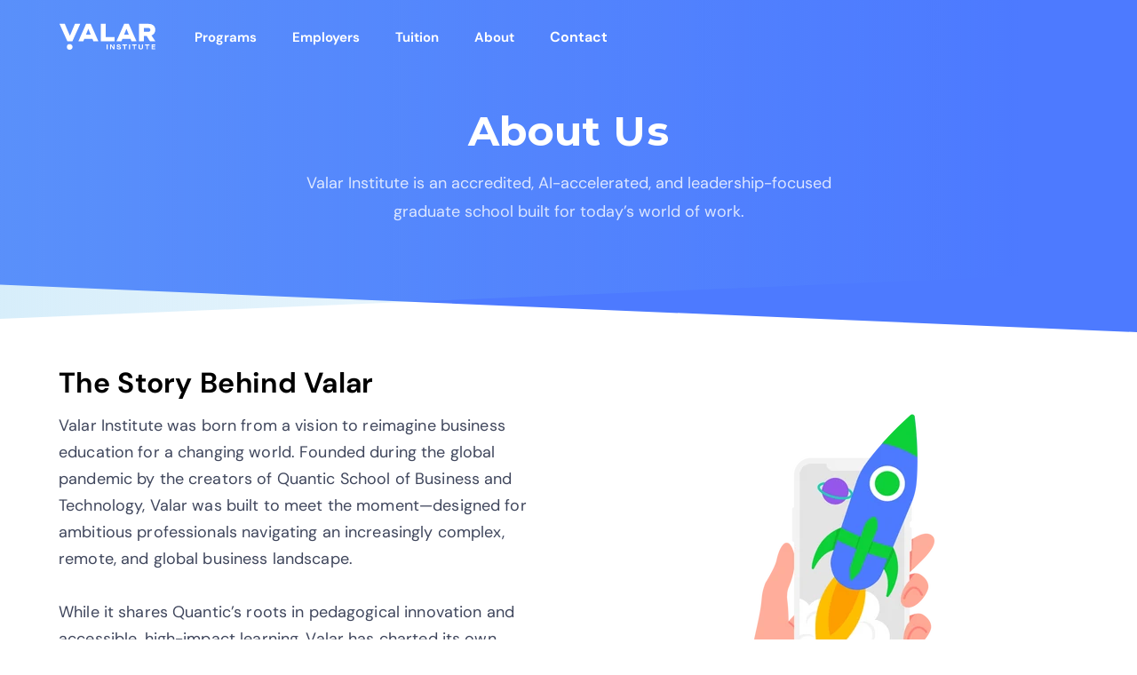

--- FILE ---
content_type: text/html; charset=utf-8
request_url: https://valar.quantic.edu/about/
body_size: 52815
content:
<!DOCTYPE html><html lang="en"><head><meta charSet="utf-8"/><meta http-equiv="x-ua-compatible" content="ie=edge"/><meta name="viewport" content="width=device-width, initial-scale=1, shrink-to-fit=no"/><meta name="generator" content="Gatsby 5.8.1"/><meta data-react-helmet="true" name="viewport" content="width=device-width, initial-scale=1.0"/><meta data-react-helmet="true" charSet="utf-8"/><meta data-react-helmet="true" http-equiv="content-type" content="text/html charset=UTF8"/><meta data-react-helmet="true" name="description" content="Valar Institute at Quantic School of Business and Technology offers a modern Executive MBA in Strategic Leadership that’s empowering professionals to take the lead."/><meta data-react-helmet="true" name="robots" content="index, follow, max-snippet:-1, max-image-preview:large, max-video-preview:-1"/><meta data-react-helmet="true" property="og:locale" content="en_US"/><meta data-react-helmet="true" property="og:site_name" content="Valar Institute"/><meta data-react-helmet="true" property="og:title" content="About Us | Valar Institute"/><meta data-react-helmet="true" property="og:description" content="Valar Institute at Quantic School of Business and Technology offers a modern Executive MBA in Strategic Leadership that’s empowering professionals to take the lead."/><meta data-react-helmet="true" property="og:image" content="https://valar.quantic.edu/static/seo-default-image-ef0896e957deb7e493b52757d9eb8f63.png"/><meta data-react-helmet="true" property="og:url" content="https://valar.quantic.edu/about/"/><meta data-react-helmet="true" property="og:type" content="website"/><meta data-react-helmet="true" name="twitter:site" content="@ValarInstitute"/><meta data-react-helmet="true" name="twitter:creator" content="@ValarInstitute"/><meta data-react-helmet="true" name="twitter:card" content="summary_large_image"/><meta data-react-helmet="true" name="twitter:title" content="About Us | Valar Institute"/><meta data-react-helmet="true" name="twitter:description" content="Valar Institute at Quantic School of Business and Technology offers a modern Executive MBA in Strategic Leadership that’s empowering professionals to take the lead."/><meta data-react-helmet="true" name="twitter:url" content="https://valar.quantic.edu/about/"/><meta data-react-helmet="true" name="twitter:image" content="https://valar.quantic.edu/static/seo-default-image-ef0896e957deb7e493b52757d9eb8f63.png"/><meta data-react-helmet="true" name="twitter:url" content="https://valar.quantic.edu/about/"/><meta data-react-helmet="true" name="mobile-web-app-capable" content="yes"/><meta data-react-helmet="true" name="apple-mobile-web-app-capable" content="yes"/><meta data-react-helmet="true" name="apple-mobile-web-app-status-bar-style" content="black"/><meta data-react-helmet="true" name="theme-color" content="#4d7aff"/><meta data-react-helmet="true" name="format-detection" content="telephone=no"/><meta name="theme-color" content="#4d7aff"/><style data-href="/styles.5c146d28437ed5525d68.css" data-identity="gatsby-global-css">/*! normalize.css v8.0.1 | MIT License | github.com/necolas/normalize.css */html{-webkit-text-size-adjust:100%;line-height:1.15}body{margin:0}main{display:block}h1{font-size:2em;margin:.67em 0}hr{box-sizing:content-box;height:0;overflow:visible}pre{font-family:monospace,monospace;font-size:1em}a{background-color:transparent}abbr[title]{border-bottom:none;text-decoration:underline;-webkit-text-decoration:underline dotted;text-decoration:underline dotted}b,strong{font-weight:bolder}code,kbd,samp{font-family:monospace,monospace;font-size:1em}small{font-size:80%}sub,sup{font-size:75%;line-height:0;position:relative;vertical-align:baseline}sub{bottom:-.25em}sup{top:-.5em}img{border-style:none}button,input,optgroup,select,textarea{font-family:inherit;font-size:100%;line-height:1.15;margin:0}button,input{overflow:visible}button,select{text-transform:none}[type=button],[type=reset],[type=submit],button{-webkit-appearance:button}[type=button]::-moz-focus-inner,[type=reset]::-moz-focus-inner,[type=submit]::-moz-focus-inner,button::-moz-focus-inner{border-style:none;padding:0}[type=button]:-moz-focusring,[type=reset]:-moz-focusring,[type=submit]:-moz-focusring,button:-moz-focusring{outline:1px dotted ButtonText}fieldset{padding:.35em .75em .625em}legend{box-sizing:border-box;color:inherit;display:table;max-width:100%;padding:0;white-space:normal}progress{vertical-align:baseline}textarea{overflow:auto}[type=checkbox],[type=radio]{box-sizing:border-box;padding:0}[type=number]::-webkit-inner-spin-button,[type=number]::-webkit-outer-spin-button{height:auto}[type=search]{-webkit-appearance:textfield;outline-offset:-2px}[type=search]::-webkit-search-decoration{-webkit-appearance:none}::-webkit-file-upload-button{-webkit-appearance:button;font:inherit}details{display:block}summary{display:list-item}[hidden],template{display:none}@font-face{font-family:swiper-icons;font-style:normal;font-weight:400;src:url("data:application/font-woff;charset=utf-8;base64, [base64]//wADZ2x5ZgAAAywAAADMAAAD2MHtryVoZWFkAAABbAAAADAAAAA2E2+eoWhoZWEAAAGcAAAAHwAAACQC9gDzaG10eAAAAigAAAAZAAAArgJkABFsb2NhAAAC0AAAAFoAAABaFQAUGG1heHAAAAG8AAAAHwAAACAAcABAbmFtZQAAA/gAAAE5AAACXvFdBwlwb3N0AAAFNAAAAGIAAACE5s74hXjaY2BkYGAAYpf5Hu/j+W2+MnAzMYDAzaX6QjD6/4//Bxj5GA8AuRwMYGkAPywL13jaY2BkYGA88P8Agx4j+/8fQDYfA1AEBWgDAIB2BOoAeNpjYGRgYNBh4GdgYgABEMnIABJzYNADCQAACWgAsQB42mNgYfzCOIGBlYGB0YcxjYGBwR1Kf2WQZGhhYGBiYGVmgAFGBiQQkOaawtDAoMBQxXjg/wEGPcYDDA4wNUA2CCgwsAAAO4EL6gAAeNpj2M0gyAACqxgGNWBkZ2D4/wMA+xkDdgAAAHjaY2BgYGaAYBkGRgYQiAHyGMF8FgYHIM3DwMHABGQrMOgyWDLEM1T9/w8UBfEMgLzE////P/5//f/V/xv+r4eaAAeMbAxwIUYmIMHEgKYAYjUcsDAwsLKxc3BycfPw8jEQA/[base64]/uznmfPFBNODM2K7MTQ45YEAZqGP81AmGGcF3iPqOop0r1SPTaTbVkfUe4HXj97wYE+yNwWYxwWu4v1ugWHgo3S1XdZEVqWM7ET0cfnLGxWfkgR42o2PvWrDMBSFj/IHLaF0zKjRgdiVMwScNRAoWUoH78Y2icB/yIY09An6AH2Bdu/UB+yxopYshQiEvnvu0dURgDt8QeC8PDw7Fpji3fEA4z/PEJ6YOB5hKh4dj3EvXhxPqH/SKUY3rJ7srZ4FZnh1PMAtPhwP6fl2PMJMPDgeQ4rY8YT6Gzao0eAEA409DuggmTnFnOcSCiEiLMgxCiTI6Cq5DZUd3Qmp10vO0LaLTd2cjN4fOumlc7lUYbSQcZFkutRG7g6JKZKy0RmdLY680CDnEJ+UMkpFFe1RN7nxdVpXrC4aTtnaurOnYercZg2YVmLN/d/gczfEimrE/fs/bOuq29Zmn8tloORaXgZgGa78yO9/cnXm2BpaGvq25Dv9S4E9+5SIc9PqupJKhYFSSl47+Qcr1mYNAAAAeNptw0cKwkAAAMDZJA8Q7OUJvkLsPfZ6zFVERPy8qHh2YER+3i/BP83vIBLLySsoKimrqKqpa2hp6+jq6RsYGhmbmJqZSy0sraxtbO3sHRydnEMU4uR6yx7JJXveP7WrDycAAAAAAAH//wACeNpjYGRgYOABYhkgZgJCZgZNBkYGLQZtIJsFLMYAAAw3ALgAeNolizEKgDAQBCchRbC2sFER0YD6qVQiBCv/H9ezGI6Z5XBAw8CBK/m5iQQVauVbXLnOrMZv2oLdKFa8Pjuru2hJzGabmOSLzNMzvutpB3N42mNgZGBg4GKQYzBhYMxJLMlj4GBgAYow/P/PAJJhLM6sSoWKfWCAAwDAjgbRAAB42mNgYGBkAIIbCZo5IPrmUn0hGA0AO8EFTQAA")}:root{--swiper-theme-color:#007aff}.swiper{list-style:none;margin-left:auto;margin-right:auto;overflow:hidden;padding:0;position:relative;z-index:1}.swiper-vertical>.swiper-wrapper{flex-direction:column}.swiper-wrapper{box-sizing:content-box;display:flex;height:100%;position:relative;transition-property:transform;width:100%;z-index:1}.swiper-android .swiper-slide,.swiper-wrapper{transform:translateZ(0)}.swiper-pointer-events{touch-action:pan-y}.swiper-pointer-events.swiper-vertical{touch-action:pan-x}.swiper-slide{flex-shrink:0;height:100%;position:relative;transition-property:transform;width:100%}.swiper-slide-invisible-blank{visibility:hidden}.swiper-autoheight,.swiper-autoheight .swiper-slide{height:auto}.swiper-autoheight .swiper-wrapper{align-items:flex-start;transition-property:transform,height}.swiper-backface-hidden .swiper-slide{backface-visibility:hidden;transform:translateZ(0)}.swiper-3d,.swiper-3d.swiper-css-mode .swiper-wrapper{perspective:1200px}.swiper-3d .swiper-cube-shadow,.swiper-3d .swiper-slide,.swiper-3d .swiper-slide-shadow,.swiper-3d .swiper-slide-shadow-bottom,.swiper-3d .swiper-slide-shadow-left,.swiper-3d .swiper-slide-shadow-right,.swiper-3d .swiper-slide-shadow-top,.swiper-3d .swiper-wrapper{transform-style:preserve-3d}.swiper-3d .swiper-slide-shadow,.swiper-3d .swiper-slide-shadow-bottom,.swiper-3d .swiper-slide-shadow-left,.swiper-3d .swiper-slide-shadow-right,.swiper-3d .swiper-slide-shadow-top{height:100%;left:0;pointer-events:none;position:absolute;top:0;width:100%;z-index:10}.swiper-3d .swiper-slide-shadow{background:rgba(0,0,0,.15)}.swiper-3d .swiper-slide-shadow-left{background-image:linear-gradient(270deg,rgba(0,0,0,.5),transparent)}.swiper-3d .swiper-slide-shadow-right{background-image:linear-gradient(90deg,rgba(0,0,0,.5),transparent)}.swiper-3d .swiper-slide-shadow-top{background-image:linear-gradient(0deg,rgba(0,0,0,.5),transparent)}.swiper-3d .swiper-slide-shadow-bottom{background-image:linear-gradient(180deg,rgba(0,0,0,.5),transparent)}.swiper-css-mode>.swiper-wrapper{-ms-overflow-style:none;overflow:auto;scrollbar-width:none}.swiper-css-mode>.swiper-wrapper::-webkit-scrollbar{display:none}.swiper-css-mode>.swiper-wrapper>.swiper-slide{scroll-snap-align:start start}.swiper-horizontal.swiper-css-mode>.swiper-wrapper{scroll-snap-type:x mandatory}.swiper-vertical.swiper-css-mode>.swiper-wrapper{scroll-snap-type:y mandatory}.swiper-centered>.swiper-wrapper:before{content:"";flex-shrink:0;order:9999}.swiper-centered.swiper-horizontal>.swiper-wrapper>.swiper-slide:first-child{margin-inline-start:var(--swiper-centered-offset-before)}.swiper-centered.swiper-horizontal>.swiper-wrapper:before{height:100%;min-height:1px;width:var(--swiper-centered-offset-after)}.swiper-centered.swiper-vertical>.swiper-wrapper>.swiper-slide:first-child{margin-block-start:var(--swiper-centered-offset-before)}.swiper-centered.swiper-vertical>.swiper-wrapper:before{height:var(--swiper-centered-offset-after);min-width:1px;width:100%}.swiper-centered>.swiper-wrapper>.swiper-slide{scroll-snap-align:center center;scroll-snap-stop:always}</style><title data-react-helmet="true">About Us | Valar Institute</title><link data-react-helmet="true" rel="alternate" href="https://valar.quantic.edu/about/" hrefLang="en"/><link data-react-helmet="true" rel="alternate" href="https://valar.quantic.edu/about/" hrefLang="x-default"/><link data-react-helmet="true" href="https://valar.quantic.edu/about/" rel="canonical"/><style data-react-helmet="true" type="text/css">
  /* montserrat-regular - latin */
  @font-face {
    font-family: 'Montserrat';
    font-style: normal;
    font-weight: 400;
    font-display: swap;
    src: url(/static/montserrat-normal-750d2e2e940f1ed002e49813f419fc12.woff2) format('woff2');
    unicode-range: U+0000-00FF, U+0131, U+0152-0153, U+02BB-02BC, U+02C6, U+02DA, U+02DC, U+2000-206F, U+2074, U+20AC, U+2122, U+2191, U+2193, U+2212, U+2215, U+FEFF, U+FFFD;
  }

  /* montserrat-700 - latin */
  @font-face {
    font-family: 'Montserrat';
    font-style: normal;
    font-weight: 700;
    font-display: swap;
    src: url(/static/montserrat-normal-750d2e2e940f1ed002e49813f419fc12.woff2) format('woff2');
    unicode-range: U+0000-00FF, U+0131, U+0152-0153, U+02BB-02BC, U+02C6, U+02DA, U+02DC, U+2000-206F, U+2074, U+20AC, U+2122, U+2191, U+2193, U+2212, U+2215, U+FEFF, U+FFFD;
  }

  /* montserrat-600 - latin */
  @font-face {
    font-family: 'Montserrat';
    font-style: normal;
    font-weight: 600;
    src: url(/static/montserrat-normal-750d2e2e940f1ed002e49813f419fc12.woff2) format('woff2');
    unicode-range: U+0000-00FF, U+0131, U+0152-0153, U+02BB-02BC, U+02C6, U+02DA, U+02DC, U+2000-206F, U+2074, U+20AC, U+2122, U+2191, U+2193, U+2212, U+2215, U+FEFF, U+FFFD;
  }

  /* montserrat-500 - latin */
  @font-face {
    font-family: 'Montserrat';
    font-style: normal;
    font-weight: 500;
    src: url(/static/montserrat-normal-750d2e2e940f1ed002e49813f419fc12.woff2) format('woff2');
    unicode-range: U+0000-00FF, U+0131, U+0152-0153, U+02BB-02BC, U+02C6, U+02DA, U+02DC, U+2000-206F, U+2074, U+20AC, U+2122, U+2191, U+2193, U+2212, U+2215, U+FEFF, U+FFFD;
  }

  /* montserrat-500italic - latin */
  @font-face {
    font-family: 'Montserrat';
    font-style: italic;
    font-weight: 500;
    src: url(/static/montserrat-italic-3a4443926092db1a5ca033d2a40ca63d.woff2) format('woff2');
    unicode-range: U+0000-00FF, U+0131, U+0152-0153, U+02BB-02BC, U+02C6, U+02DA, U+02DC, U+2000-206F, U+2074, U+20AC, U+2122, U+2191, U+2193, U+2212, U+2215, U+FEFF, U+FFFD;
  }

  /* montserrat-italic - latin */
  @font-face {
    font-family: 'Montserrat';
    font-style: italic;
    font-weight: 400;
    font-display: swap;
    src: url(/static/montserrat-italic-3a4443926092db1a5ca033d2a40ca63d.woff2) format('woff2');
    unicode-range: U+0000-00FF, U+0131, U+0152-0153, U+02BB-02BC, U+02C6, U+02DA, U+02DC, U+2000-206F, U+2074, U+20AC, U+2122, U+2191, U+2193, U+2212, U+2215, U+FEFF, U+FFFD;
  }

  /* montserrat-700italic - latin */
  @font-face {
    font-family: 'Montserrat';
    font-style: italic;
    font-weight: 700;
    font-display: swap;
    src: url(/static/montserrat-italic-3a4443926092db1a5ca033d2a40ca63d.woff2) format('woff2');
    unicode-range: U+0000-00FF, U+0131, U+0152-0153, U+02BB-02BC, U+02C6, U+02DA, U+02DC, U+2000-206F, U+2074, U+20AC, U+2122, U+2191, U+2193, U+2212, U+2215, U+FEFF, U+FFFD;
  }

  /* dm-sans-regular - latin */
  @font-face {
    font-family: 'DM Sans';
    font-style: normal;
    font-weight: 400;
    font-display: swap;
    src: url(/static/dm-sans-regular-f4ef33981aafd9d958d629162ad3abcd.woff2) format('woff2');
    unicode-range: U+0000-00FF, U+0131, U+0152-0153, U+02BB-02BC, U+02C6, U+02DA, U+02DC, U+2000-206F, U+2074, U+20AC, U+2122, U+2191, U+2193, U+2212, U+2215, U+FEFF, U+FFFD;
  }
  /* dm-sans-italic - latin */
  @font-face {
    font-family: 'DM Sans';
    font-style: italic;
    font-weight: 400;
    font-display: swap;
    src: url(/static/dm-sans-italic-5d4d4926ac188defc0355294228d1a01.woff2) format('woff2');
    unicode-range: U+0000-00FF, U+0131, U+0152-0153, U+02BB-02BC, U+02C6, U+02DA, U+02DC, U+2000-206F, U+2074, U+20AC, U+2122, U+2191, U+2193, U+2212, U+2215, U+FEFF, U+FFFD;
  }
  /* dm-sans-700 - latin */
  @font-face {
    font-family: 'DM Sans';
    font-style: normal;
    font-weight: 700;
    font-display: swap;
    src: url(/static/dm-sans-bold-18eaf05d86c6facb6fb33300fcb506a0.woff2) format('woff2');
    unicode-range: U+0000-00FF, U+0131, U+0152-0153, U+02BB-02BC, U+02C6, U+02DA, U+02DC, U+2000-206F, U+2074, U+20AC, U+2122, U+2191, U+2193, U+2212, U+2215, U+FEFF, U+FFFD;
  }
  /* dm-sans-700italic - latin */
  @font-face {
    font-family: 'DM Sans';
    font-style: italic;
    font-weight: 700;
    font-display: swap;
    src: url(/static/dm-sans-bold-italic-20d9a709fcd878486b03fa1b1aa9ea41.woff2) format('woff2');
    unicode-range: U+0000-00FF, U+0131, U+0152-0153, U+02BB-02BC, U+02C6, U+02DA, U+02DC, U+2000-206F, U+2074, U+20AC, U+2122, U+2191, U+2193, U+2212, U+2215, U+FEFF, U+FFFD;
  }
</style><style data-styled="" data-styled-version="5.3.9">:root{--amber:#ffbf00;--aqua-marine:#34ccd3;--pastel-green:#54de6f;--lynch:#79899f;--athens-gray:#eceff3;--ice-blue:#eceff3;--athens-gray-light:#f8f9fa;--ghost-white:#f7f9fe;--rolling-stone:#797b80;--pale-gray-three:#dae0e7;--heather:#b7c2d0;--geyser:#dadfe6;--gray-chateau:#a0a2a7;--primary-blue:#4d7aff;--primary-black:#000;--primary-white:#fff;--blue-grey:#79899f;--white:#fff;--primary-grey:#b1b1b1;--primary-light-grey:#f7f7f7;--brand-purple:#9557ec;--violet:#7e27ff;--brand-teal:#1dd0b4;--brand-green:#0dd037;--brand-yellow:#ffbe00;--secondary-deep-yellow:#cc9800;--secondary-deep-green:#0aa62c;--secondary-light-blue:#5f87ff;--secondary-dark-blue:#456ee6;--secondary-deep-blue:#1f45b6;--secondary-greyish-blue:#8ea6ee;--secondary-red:#e33848;--wild-watermelon:#ff4d63;--pink-rose:#ff687b;--rosy-pink:#fc6e7f;--neutrals-50:#f0efef;--neutrals-100:#e7e8eb;--neutrals-200:#cfd1d6;--neutrals-300:#b7bac2;--neutrals-400:#878b99;--neutrals-500:#6f7485;--neutrals-600:#575d70;--neutrals-700:#3f465c;--neutrals-800:#272f47;--neutrals-900:#0f1833;--gull-gray:#9ba9bb;--shuttle-gray:#59687c;--pale-gray-light:#f9fafc;--light-blue:#78c5f0;--lightish-blue:#4d79ff;--light-greenish-blue:#68e9c5;--dodger-blue:#4c79ff;--torea-bay:#0e37af;--soft-blue:#4ca1ff;--zumthor:#e9efff;--slate-one:#576578;--slate-two:#3c4b5f;--pale-gray-two:#f9fafb;--weird-green:#42d778;--transparency-dark-3:rgb(0 0 0 / 3%);--transparency-dark-5:rgb(0 0 0 / 5%);--transparency-dark-6:rgb(0 0 0 / 6%);--transparency-dark-8:rgb(0 0 0 / 8%);--transparency-dark-10:rgb(0 0 0 / 10%);--transparency-dark-12:rgb(0 0 0 / 12%);--transparency-dark-20:rgb(0 0 0 / 20%);--transparency-dark-30:rgb(0 0 0 / 30%);--transparency-dark-34:rgb(0 0 0 / 34%);--transparency-dark-40:rgb(0 0 0 / 40%);--transparency-dark-50:rgb(0 0 0 / 50%);--transparency-dark-60:rgb(0 0 0 / 60%);--transparency-light-0:rgb(255 255 255 / 0%);--transparency-light-200:rgb(255 255 255 / 20%);--transparency-light-300:rgb(255 255 255 / 30%);--transparency-light-400:rgb(255 255 255 / 40%);--transparency-light-500:rgb(255 255 255 / 50%);--transparency-light-600:rgb(255 255 255 / 60%);--transparency-light-700:rgb(255 255 255 / 70%);--transparency-light-800:rgb(255 255 255 / 80%);--transparency-light-900:rgb(255 255 255 / 90%);--transparency-primary-blue-20:rgb(77 122 255 / 20%);--transparency-neutrals-700-70:rgb(63 70 92 / 70%);--transparency-primary-grey-30:rgb(177 177 177 / 30%);--grey-blue-transparent-7:rgb(138 164 242 / 7%);--lightish-blue-transparent:rgb(77 121 255 / 0%);--lightish-blue-transparent-10:rgb(77 121 255 / 10%);--lightish-blue-transparent-15:rgb(77 121 255 / 15%);--light-greenish-blue-transparent:rgb(104 233 197 / 0%);--black-transparent-5:rgb(0 0 0 / 5%);--dark-blue-gray-transparent-60:rgb(27 59 79 / 60%);--font-montserrat:'Montserrat',sans-serif;--font-dmsans:'DM Sans',sans-serif;--zindex-up-1050:1050;--zindex-up-1040:1040;--zindex-up-1030:1030;--zindex-up-30:30;--zindex-up-20:20;--zindex-up-19:19;--zindex-up-10:10;--zindex-up-4:4;--zindex-up-3:3;--zindex-up-2:2;--zindex-default:1;--zindex-down-1:-1;}/*!sc*/
.text-primary-blue{color:var(--primary-blue);}/*!sc*/
.hover-text-primary-blue:hover{color:var(--primary-blue);}/*!sc*/
.text-primary-grey{color:var(--primary-grey);}/*!sc*/
.text-brand-yellow{color:var(--brand-yellow);}/*!sc*/
.text-primary-white{color:var(--primary-white);}/*!sc*/
.text-gull-gray{color:var(--gull-gray);}/*!sc*/
.text-violet{color:var(--violet);}/*!sc*/
.hover-text-shuttle-gray:hover{color:var(--shuttle-gray);}/*!sc*/
.hover-text-trustpilot-green:hover{color:#00b67a;}/*!sc*/
.text-brand-teal{color:var(--brand-teal);}/*!sc*/
.text-brand-green{color:var(--brand-green);}/*!sc*/
.text-secondary-deep-blue{color:var(--secondary-deep-blue);}/*!sc*/
.text-neutrals-300{color:var(--neutrals-300);}/*!sc*/
.text-neutrals-500{color:var(--neutrals-500);}/*!sc*/
.text-neutrals-700{color:var(--neutrals-700);}/*!sc*/
.text-neutrals-400{color:var(--neutrals-400);}/*!sc*/
.text-amber{color:var(--amber);}/*!sc*/
.text-aqua-marine{color:var(--aqua-marine);}/*!sc*/
.text-pastel-green{color:var(--pastel-green);}/*!sc*/
.text-wild-watermelon{color:var(--wild-watermelon);}/*!sc*/
.text-weird-green{color:var(--weird-green);}/*!sc*/
.uppercase{text-transform:uppercase;}/*!sc*/
.shadow-dark-10{box-shadow:0 0.2rem 2.4rem 0 var(--transparency-dark-10);}/*!sc*/
@-webkit-keyframes fade-in-opacity{0%{opacity:0;}100%{opacity:1;}}/*!sc*/
@keyframes fade-in-opacity{0%{opacity:0;}100%{opacity:1;}}/*!sc*/
@-webkit-keyframes fade-out-opacity{0%{opacity:1;}100%{opacity:0;}}/*!sc*/
@keyframes fade-out-opacity{0%{opacity:1;}100%{opacity:0;}}/*!sc*/
.opacity-0{opacity:0;}/*!sc*/
.opacity-100{opacity:1;}/*!sc*/
.transition-all-15-ease-out{-webkit-transition:all 0.15s ease-out;transition:all 0.15s ease-out;}/*!sc*/
.transition-opacity-35{-webkit-transition:opacity 0.35s linear;transition:opacity 0.35s linear;}/*!sc*/
.transition-transform-3{-webkit-transition:-webkit-transform 0.3s ease-out;-webkit-transition:transform 0.3s ease-out;transition:transform 0.3s ease-out;}/*!sc*/
.translate-minus-25{-webkit-transform:translateY(-25%);-ms-transform:translateY(-25%);transform:translateY(-25%);}/*!sc*/
.translate-0{-webkit-transform:translate(0);-ms-transform:translate(0);transform:translate(0);}/*!sc*/
.sr-only{position:absolute;width:1px;height:1px;padding:0;margin:-1px;overflow:hidden;-webkit-clip:rect(0,0,0,0);clip:rect(0,0,0,0);white-space:nowrap;border-width:0;}/*!sc*/
.strategic-small{display:block;font-size:2rem;line-height:3.2rem;}/*!sc*/
@media (min-width:1200px){.strategic-small{font-size:3rem;line-height:4.6rem;}}/*!sc*/
.hidden-sm{display:none;}/*!sc*/
@media (min-width:768px){.hidden-sm{display:block;}}/*!sc*/
@media (min-width:992px){.hidden-md{display:none;}}/*!sc*/
@media (min-width:1200px){.hidden-lg{display:none;}}/*!sc*/
@media (min-width:1200px){.visible-lg{display:initial;}}/*!sc*/
@media (min-width:1600px){.visible-xl{display:initial;}}/*!sc*/
.step-content-enter{-webkit-transition:0.5s ease-in;transition:0.5s ease-in;}/*!sc*/
.step-content-leave{-webkit-transition:0.3s ease-out;transition:0.3s ease-out;}/*!sc*/
.step-content-enter-from,.step-content-leave-to{opacity:0;}/*!sc*/
.step-content-enter-to,.step-content-leave-from{opacity:1;}/*!sc*/
data-styled.g1[id="sc-global-cqdNsI1"]{content:"sc-global-cqdNsI1,"}/*!sc*/
*{box-sizing:border-box;-webkit-tap-highlight-color:transparent;}/*!sc*/
html{height:100%;font-family:var(--font-dmsans);font-size:10px;color:var(--primary-black);background-color:var(--primary-white);-webkit-font-smoothing:antialiased;-moz-osx-font-smoothing:grayscale;}/*!sc*/
html.onetrust-hidden #onetrust-consent-sdk{display:none;}/*!sc*/
a{color:var(--neutrals-900);-webkit-text-decoration:none;text-decoration:none;}/*!sc*/
a:hover{color:var(--primary-blue);}/*!sc*/
data-styled.g2[id="sc-global-iTLRhj1"]{content:"sc-global-iTLRhj1,"}/*!sc*/
.bLjVuS.is-disabled{pointer-events:none;-webkit-filter:grayscale(1);filter:grayscale(1);opacity:0.65;}/*!sc*/
data-styled.g3[id="anchor-linkstyles__StyledAnchorLink-sc-1rcymxg-0"]{content:"bLjVuS,"}/*!sc*/
.elhTdX{display:inline-block;max-width:32rem;font-weight:bold;text-align:center;-webkit-text-decoration:none;text-decoration:none;text-transform:uppercase;border-radius:0.2rem;outline-style:none;-webkit-transition:0.23s ease-in-out;transition:0.23s ease-in-out;width:auto;}/*!sc*/
@media (min-width:768px){.elhTdX span{position:relative;top:0.1rem;}}/*!sc*/
.elhTdX.medium{padding:1.1rem 2rem;}/*!sc*/
.elhTdX.large{padding:1.5rem 2rem;}/*!sc*/
.elhTdX.link-blue,.elhTdX.link-black,.elhTdX.link-white,.elhTdX.link-white-on-blue,.elhTdX.link-blue-reskin,.elhTdX.link-white-reskin{display:-webkit-box;display:-webkit-flex;display:-ms-flexbox;display:flex;-webkit-align-items:center;-webkit-box-align:center;-ms-flex-align:center;align-items:center;padding:0;text-align:left;border:0;}/*!sc*/
.elhTdX.link-blue svg,.elhTdX.link-black svg,.elhTdX.link-white svg,.elhTdX.link-white-on-blue svg{min-width:2.4rem;margin-left:0.8rem;}/*!sc*/
.elhTdX.link-blue-reskin,.elhTdX.link-white-reskin,.elhTdX.white-on-black-reskin,.elhTdX.white-on-white-reskin,.elhTdX.blue-on-blue{font-family:var(--font-montserrat);}/*!sc*/
.elhTdX.link-blue-reskin span,.elhTdX.link-white-reskin span,.elhTdX.white-on-black-reskin span,.elhTdX.white-on-white-reskin span,.elhTdX.blue-on-blue span{font-family:var(--font-montserrat);}/*!sc*/
.elhTdX.link-blue-reskin{color:var(--primary-blue);}/*!sc*/
.elhTdX.link-blue-reskin:hover,.elhTdX.link-blue-reskin span::selection{color:var(--secondary-deep-blue);}/*!sc*/
.elhTdX.link-blue-reskin span{font-size:1.5rem;}/*!sc*/
.elhTdX.link-blue-reskin svg{min-width:1.2rem;margin-left:0.8rem;}/*!sc*/
.elhTdX.link-white-reskin{color:var(--primary-white);background-color:transparent;}/*!sc*/
.elhTdX.link-white-reskin span{font-size:1.5rem;}/*!sc*/
.elhTdX.link-white-reskin:hover,.elhTdX.link-white-reskin span::selection{color:var(--neutrals-100);}/*!sc*/
.elhTdX.white-on-black-reskin{padding:1.5rem 2rem;color:var(--primary-white);background-color:var(--primary-black);border-radius:3px;}/*!sc*/
.elhTdX.white-on-black-reskin span{font-size:1.5rem;-webkit-letter-spacing:0.9px;-moz-letter-spacing:0.9px;-ms-letter-spacing:0.9px;letter-spacing:0.9px;}/*!sc*/
.elhTdX.white-on-black-reskin:hover,.elhTdX.white-on-black-reskin span::selection{background-color:var(--neutrals-700);}/*!sc*/
.elhTdX.white-on-white-reskin{padding:1rem 1.8rem;color:var(--primary-white);background-color:transparent;border:1px solid var(--primary-white);border-radius:3px;}/*!sc*/
.elhTdX.white-on-white-reskin span{font-size:1.3rem;line-height:1.23;-webkit-letter-spacing:0.6px;-moz-letter-spacing:0.6px;-ms-letter-spacing:0.6px;letter-spacing:0.6px;}/*!sc*/
.elhTdX.white-on-white-reskin:hover,.elhTdX.white-on-white-reskin span::selection{color:var(--primary-blue);background-color:var(--primary-white);}/*!sc*/
.elhTdX.white-on-white-reskin:disabled{color:var(--primary-blue);cursor:auto;background-color:var(--primary-white);}/*!sc*/
.elhTdX.white-on-white-reskin:disabled span{opacity:0.8;}/*!sc*/
.elhTdX.blue-on-blue{padding:1rem 1.8rem;color:var(--primary-blue);background-color:transparent;border:1px solid var(--primary-blue);border-radius:3px;}/*!sc*/
.elhTdX.blue-on-blue span{font-size:1.3rem;line-height:1.23;-webkit-letter-spacing:0.6px;-moz-letter-spacing:0.6px;-ms-letter-spacing:0.6px;letter-spacing:0.6px;}/*!sc*/
.elhTdX.blue-on-blue:hover,.elhTdX.blue-on-blue span::selection{color:var(--primary-white);background-color:var(--primary-blue);}/*!sc*/
.elhTdX.blue-on-blue:disabled{color:var(--primary-blue);cursor:auto;background-color:var(--primary-white);}/*!sc*/
.elhTdX.blue-on-blue:disabled span{opacity:0.8;}/*!sc*/
.elhTdX.white-on-blue{color:var(--primary-white);background-color:var(--primary-blue);}/*!sc*/
.elhTdX.white-on-blue.large{font-size:1.6rem;}/*!sc*/
.elhTdX.white-on-blue:hover,.elhTdX.white-on-blue span::selection{background-color:var(--secondary-deep-blue);}/*!sc*/
.elhTdX.white-on-blue:disabled{cursor:auto;background-color:var(--secondary-greyish-blue);}/*!sc*/
.elhTdX.white-on-blue:disabled span{opacity:0.8;}/*!sc*/
.elhTdX.blue-on-white{color:var(--primary-blue);background-color:var(--primary-white);}/*!sc*/
.elhTdX.blue-on-white:hover,.elhTdX.blue-on-white span::selection{color:var(--secondary-deep-blue);}/*!sc*/
.elhTdX.blue-on-white:disabled{color:var(--secondary-greyish-blue);cursor:auto;}/*!sc*/
.elhTdX.blue-on-white:disabled span{opacity:0.8;}/*!sc*/
.elhTdX.black-on-white{color:var(--primary-black);background-color:var(--primary-white);}/*!sc*/
.elhTdX.black-on-white:hover,.elhTdX.black-on-white span::selection{color:var(--primary-blue);}/*!sc*/
.elhTdX.black-on-white:disabled{cursor:auto;background-color:var(--primary-white);}/*!sc*/
.elhTdX.black-on-white:disabled span{color:var(--primary-grey);}/*!sc*/
.elhTdX.link-blue{color:var(--primary-blue);}/*!sc*/
.elhTdX.link-blue:hover,.elhTdX.link-blue span::selection{color:var(--secondary-deep-blue);}/*!sc*/
.elhTdX.link-black{color:var(--primary-black);}/*!sc*/
.elhTdX.link-black:hover,.elhTdX.link-black span::selection{color:var(--neutrals-500);}/*!sc*/
.elhTdX.link-white{color:var(--primary-white);}/*!sc*/
.elhTdX.link-white:hover,.elhTdX.link-white span::selection{color:var(--primary-blue);}/*!sc*/
.elhTdX.link-white-on-blue{color:var(--primary-white);}/*!sc*/
.elhTdX.link-white-on-blue:hover,.elhTdX.link-white-on-blue span::selection{color:var(--primary-light-grey);opacity:0.75;}/*!sc*/
data-styled.g4[id="buttonstyles__StyledButtonLink-sc-1vsy9g5-0"]{content:"elhTdX,"}/*!sc*/
.eKrObO{display:inline-block;max-width:32rem;font-weight:bold;text-align:center;-webkit-text-decoration:none;text-decoration:none;text-transform:uppercase;border-radius:0.2rem;outline-style:none;-webkit-transition:0.23s ease-in-out;transition:0.23s ease-in-out;width:auto;background:transparent;border:none;}/*!sc*/
@media (min-width:768px){.eKrObO span{position:relative;top:0.1rem;}}/*!sc*/
.eKrObO.medium{padding:1.1rem 2rem;}/*!sc*/
.eKrObO.large{padding:1.5rem 2rem;}/*!sc*/
.eKrObO.link-blue,.eKrObO.link-black,.eKrObO.link-white,.eKrObO.link-white-on-blue,.eKrObO.link-blue-reskin,.eKrObO.link-white-reskin{display:-webkit-box;display:-webkit-flex;display:-ms-flexbox;display:flex;-webkit-align-items:center;-webkit-box-align:center;-ms-flex-align:center;align-items:center;padding:0;text-align:left;border:0;}/*!sc*/
.eKrObO.link-blue svg,.eKrObO.link-black svg,.eKrObO.link-white svg,.eKrObO.link-white-on-blue svg{min-width:2.4rem;margin-left:0.8rem;}/*!sc*/
.eKrObO.link-blue-reskin,.eKrObO.link-white-reskin,.eKrObO.white-on-black-reskin,.eKrObO.white-on-white-reskin,.eKrObO.blue-on-blue{font-family:var(--font-montserrat);}/*!sc*/
.eKrObO.link-blue-reskin span,.eKrObO.link-white-reskin span,.eKrObO.white-on-black-reskin span,.eKrObO.white-on-white-reskin span,.eKrObO.blue-on-blue span{font-family:var(--font-montserrat);}/*!sc*/
.eKrObO.link-blue-reskin{color:var(--primary-blue);}/*!sc*/
.eKrObO.link-blue-reskin:hover,.eKrObO.link-blue-reskin span::selection{color:var(--secondary-deep-blue);}/*!sc*/
.eKrObO.link-blue-reskin span{font-size:1.5rem;}/*!sc*/
.eKrObO.link-blue-reskin svg{min-width:1.2rem;margin-left:0.8rem;}/*!sc*/
.eKrObO.link-white-reskin{color:var(--primary-white);background-color:transparent;}/*!sc*/
.eKrObO.link-white-reskin span{font-size:1.5rem;}/*!sc*/
.eKrObO.link-white-reskin:hover,.eKrObO.link-white-reskin span::selection{color:var(--neutrals-100);}/*!sc*/
.eKrObO.white-on-black-reskin{padding:1.5rem 2rem;color:var(--primary-white);background-color:var(--primary-black);border-radius:3px;}/*!sc*/
.eKrObO.white-on-black-reskin span{font-size:1.5rem;-webkit-letter-spacing:0.9px;-moz-letter-spacing:0.9px;-ms-letter-spacing:0.9px;letter-spacing:0.9px;}/*!sc*/
.eKrObO.white-on-black-reskin:hover,.eKrObO.white-on-black-reskin span::selection{background-color:var(--neutrals-700);}/*!sc*/
.eKrObO.white-on-white-reskin{padding:1rem 1.8rem;color:var(--primary-white);background-color:transparent;border:1px solid var(--primary-white);border-radius:3px;}/*!sc*/
.eKrObO.white-on-white-reskin span{font-size:1.3rem;line-height:1.23;-webkit-letter-spacing:0.6px;-moz-letter-spacing:0.6px;-ms-letter-spacing:0.6px;letter-spacing:0.6px;}/*!sc*/
.eKrObO.white-on-white-reskin:hover,.eKrObO.white-on-white-reskin span::selection{color:var(--primary-blue);background-color:var(--primary-white);}/*!sc*/
.eKrObO.white-on-white-reskin:disabled{color:var(--primary-blue);cursor:auto;background-color:var(--primary-white);}/*!sc*/
.eKrObO.white-on-white-reskin:disabled span{opacity:0.8;}/*!sc*/
.eKrObO.blue-on-blue{padding:1rem 1.8rem;color:var(--primary-blue);background-color:transparent;border:1px solid var(--primary-blue);border-radius:3px;}/*!sc*/
.eKrObO.blue-on-blue span{font-size:1.3rem;line-height:1.23;-webkit-letter-spacing:0.6px;-moz-letter-spacing:0.6px;-ms-letter-spacing:0.6px;letter-spacing:0.6px;}/*!sc*/
.eKrObO.blue-on-blue:hover,.eKrObO.blue-on-blue span::selection{color:var(--primary-white);background-color:var(--primary-blue);}/*!sc*/
.eKrObO.blue-on-blue:disabled{color:var(--primary-blue);cursor:auto;background-color:var(--primary-white);}/*!sc*/
.eKrObO.blue-on-blue:disabled span{opacity:0.8;}/*!sc*/
.eKrObO.white-on-blue{color:var(--primary-white);background-color:var(--primary-blue);}/*!sc*/
.eKrObO.white-on-blue.large{font-size:1.6rem;}/*!sc*/
.eKrObO.white-on-blue:hover,.eKrObO.white-on-blue span::selection{background-color:var(--secondary-deep-blue);}/*!sc*/
.eKrObO.white-on-blue:disabled{cursor:auto;background-color:var(--secondary-greyish-blue);}/*!sc*/
.eKrObO.white-on-blue:disabled span{opacity:0.8;}/*!sc*/
.eKrObO.blue-on-white{color:var(--primary-blue);background-color:var(--primary-white);}/*!sc*/
.eKrObO.blue-on-white:hover,.eKrObO.blue-on-white span::selection{color:var(--secondary-deep-blue);}/*!sc*/
.eKrObO.blue-on-white:disabled{color:var(--secondary-greyish-blue);cursor:auto;}/*!sc*/
.eKrObO.blue-on-white:disabled span{opacity:0.8;}/*!sc*/
.eKrObO.black-on-white{color:var(--primary-black);background-color:var(--primary-white);}/*!sc*/
.eKrObO.black-on-white:hover,.eKrObO.black-on-white span::selection{color:var(--primary-blue);}/*!sc*/
.eKrObO.black-on-white:disabled{cursor:auto;background-color:var(--primary-white);}/*!sc*/
.eKrObO.black-on-white:disabled span{color:var(--primary-grey);}/*!sc*/
.eKrObO.link-blue{color:var(--primary-blue);}/*!sc*/
.eKrObO.link-blue:hover,.eKrObO.link-blue span::selection{color:var(--secondary-deep-blue);}/*!sc*/
.eKrObO.link-black{color:var(--primary-black);}/*!sc*/
.eKrObO.link-black:hover,.eKrObO.link-black span::selection{color:var(--neutrals-500);}/*!sc*/
.eKrObO.link-white{color:var(--primary-white);}/*!sc*/
.eKrObO.link-white:hover,.eKrObO.link-white span::selection{color:var(--primary-blue);}/*!sc*/
.eKrObO.link-white-on-blue{color:var(--primary-white);}/*!sc*/
.eKrObO.link-white-on-blue:hover,.eKrObO.link-white-on-blue span::selection{color:var(--primary-light-grey);opacity:0.75;}/*!sc*/
.eKrObO:hover{cursor:pointer;}/*!sc*/
data-styled.g5[id="buttonstyles__StyledButton-sc-1vsy9g5-1"]{content:"eKrObO,"}/*!sc*/
.lbJHlu .logostyles__StyledLogoValarPath-sc-klcjil-0{color:var(--primary-white);}/*!sc*/
.lbJHlu .logostyles__StyledLogoInstitutePath-sc-klcjil-1{color:var(--primary-white);}/*!sc*/
.gzFaaz .logostyles__StyledLogoValarPath-sc-klcjil-0{color:var(--primary-blue);}/*!sc*/
.gzFaaz .logostyles__StyledLogoInstitutePath-sc-klcjil-1{color:var(--primary-black);}/*!sc*/
data-styled.g16[id="logostyles__StyledLogoPrimary-sc-klcjil-3"]{content:"lbJHlu,gzFaaz,"}/*!sc*/
.jNPzXX .logostyles__StyledLogoCircle-sc-klcjil-2{color:var(--primary-blue);}/*!sc*/
data-styled.g18[id="logostyles__StyledLogoVertical-sc-klcjil-5"]{content:"jNPzXX,"}/*!sc*/
.eOvCkh{box-sizing:border-box;max-width:100%;padding-right:1.6rem;padding-left:1.6rem;margin-right:auto;margin-left:auto;}/*!sc*/
.eOvCkh::after,.eOvCkh::before{display:table;content:' ';}/*!sc*/
.eOvCkh::after{clear:both;}/*!sc*/
@media (min-width:768px){.eOvCkh{width:750px;}}/*!sc*/
@media (min-width:992px){.eOvCkh{width:970px;}}/*!sc*/
@media (min-width:1200px){.eOvCkh{width:1178px;}}/*!sc*/
data-styled.g19[id="container__Container-sc-7qktw2-0"]{content:"eOvCkh,"}/*!sc*/
.fixpQV{-webkit-flex:1 1 0;-ms-flex:1 1 0;flex:1 1 0;-webkit-flex-basis:8.333333333333332% !important;-ms-flex-preferred-size:8.333333333333332% !important;flex-basis:8.333333333333332% !important;width:100%;padding:0px 15px;}/*!sc*/
@media (min-width:992px){.fixpQV{-webkit-flex:none !important;-ms-flex:none !important;flex:none !important;width:50%;}}/*!sc*/
.hXeFbO{-webkit-flex:1 1 0;-ms-flex:1 1 0;flex:1 1 0;-webkit-flex-basis:8.333333333333332% !important;-ms-flex-preferred-size:8.333333333333332% !important;flex-basis:8.333333333333332% !important;width:100%;padding:0px 15px;}/*!sc*/
@media (min-width:768px){.hXeFbO{-webkit-flex:none !important;-ms-flex:none !important;flex:none !important;width:50%;}}/*!sc*/
.cJVkAz{-webkit-flex:1 1 0;-ms-flex:1 1 0;flex:1 1 0;-webkit-flex-basis:8.333333333333332% !important;-ms-flex-preferred-size:8.333333333333332% !important;flex-basis:8.333333333333332% !important;width:100%;padding:0px 15px;}/*!sc*/
@media (min-width:768px){}/*!sc*/
data-styled.g20[id="columnstyles__Wrapper-sc-1ca187b-0"]{content:"fixpQV,hXeFbO,cJVkAz,"}/*!sc*/
.fulqNV{width:calc(100% + 30px);margin:0 -15px 0 -15px;}/*!sc*/
@media (min-width:992px){.fulqNV{display:-webkit-box;display:-webkit-flex;display:-ms-flexbox;display:flex;-webkit-flex-flow:row wrap;-ms-flex-flow:row wrap;flex-flow:row wrap;-webkit-box-pack:start;-webkit-justify-content:flex-start;-ms-flex-pack:start;justify-content:flex-start;margin:0 -15px 0 -15px;}}/*!sc*/
.jzsRDC{width:calc(100% + 30px);margin:0 -15px 0 -15px;}/*!sc*/
@media (min-width:768px){.jzsRDC{display:-webkit-box;display:-webkit-flex;display:-ms-flexbox;display:flex;-webkit-flex-flow:row wrap;-ms-flex-flow:row wrap;flex-flow:row wrap;-webkit-box-pack:start;-webkit-justify-content:flex-start;-ms-flex-pack:start;justify-content:flex-start;margin:0 -15px 0 -15px;}}/*!sc*/
data-styled.g21[id="rowstyles__Wrapper-sc-ahrdu6-0"]{content:"fulqNV,jzsRDC,"}/*!sc*/
.efqCos{display:block;}/*!sc*/
data-styled.g83[id="layoutstyles__StyledLayout-sc-1os97k0-0"]{content:"efqCos,"}/*!sc*/
.bJOzwr{width:100%;}/*!sc*/
.bJOzwr .header{position:relative;display:block;width:100%;max-width:100%;height:5.6rem;padding:2.2rem 2.5rem 1.8rem;cursor:pointer;background-color:var(--athens-gray-light);border:none;border-bottom:1px solid var(--athens-gray);outline:none;}/*!sc*/
.bJOzwr .header .title{float:left;max-width:calc(100% - 1.2rem - 0.6rem);overflow:hidden;font-size:1.4rem;font-style:normal;font-weight:500;color:var(--shuttle-gray);text-overflow:ellipsis;-webkit-letter-spacing:0.3px;-moz-letter-spacing:0.3px;-ms-letter-spacing:0.3px;letter-spacing:0.3px;white-space:nowrap;}/*!sc*/
.bJOzwr .header .icon{position:absolute;right:2.5rem;width:1.2rem;height:1.2rem;}/*!sc*/
.bJOzwr .header .icon.show{opacity:1;-webkit-transition:0.2s ease;transition:0.2s ease;}/*!sc*/
.bJOzwr .header .icon.hide{opacity:0;-webkit-transition:0.2s ease;transition:0.2s ease;}/*!sc*/
.bJOzwr .content-container{max-height:0;overflow:hidden;background-color:var(--primary-white);-webkit-transition-timing-function:ease-in-out;transition-timing-function:ease-in-out;-webkit-transition-duration:0.2s;transition-duration:0.2s;-webkit-transition-property:max-height;transition-property:max-height;}/*!sc*/
.bJOzwr .content-container.open{border-bottom:1px solid var(--athens-gray);}/*!sc*/
.bJOzwr .content-container.closed{max-height:0;}/*!sc*/
data-styled.g84[id="accordion-sectionstyles__StyledAccordionSection-sc-173hari-0"]{content:"bJOzwr,"}/*!sc*/
.bohcQs{display:block;width:100%;background-color:var(--primary-white);}/*!sc*/
.bohcQs hr{width:100%;height:1px;background:linear-gradient(to right,rgb(155 168 187 / 0%),rgb(155 168 187 / 30%),rgb(155 168 187 / 0%));border-style:none;}/*!sc*/
.bohcQs .menu-row-desktop,.bohcQs .copyright-row-desktop{display:none;}/*!sc*/
.bohcQs .menu-row-mobile{border-top:1px solid var(--athens-gray);}/*!sc*/
.bohcQs .menu-row-mobile ul{padding:1.5rem 4.5rem;margin:0;}/*!sc*/
.bohcQs .menu-row-mobile ul li{padding:0;margin:0;list-style:none;}/*!sc*/
.bohcQs .menu-row-mobile ul li svg{margin-right:0.8rem;vertical-align:text-bottom;}/*!sc*/
.bohcQs .menu-row-mobile ul li a{padding:0;margin:0;font-size:1.3rem;line-height:2.55rem;color:var(--neutrals-700);-webkit-text-decoration:none;text-decoration:none;-webkit-letter-spacing:-0.22px;-moz-letter-spacing:-0.22px;-ms-letter-spacing:-0.22px;letter-spacing:-0.22px;}/*!sc*/
.bohcQs .menu-row-mobile ul li a:hover{color:var(--fiord);}/*!sc*/
.bohcQs .menu-row-mobile ul li.hide-on-mobile{display:none;}/*!sc*/
.bohcQs .quantic-mobile{padding:2.4rem 0;text-align:center;}/*!sc*/
.bohcQs .quantic-mobile .svg-logo{width:15rem;height:auto;padding:0 0 1.6rem;margin:0;}/*!sc*/
.bohcQs .quantic-mobile.zh .svg-logo{width:9rem;}/*!sc*/
.bohcQs .quantic-mobile p{padding:0;margin:0;font-size:1.3rem;color:var(--gull-gray);text-align:center;-webkit-letter-spacing:normal;-moz-letter-spacing:normal;-ms-letter-spacing:normal;letter-spacing:normal;}/*!sc*/
.bohcQs .quantic-mobile p + p{margin-top:0.8rem;}/*!sc*/
.bohcQs .menu-mobile ul{padding:1.5rem 4.5rem;margin:0;font-size:1.2rem;font-style:italic;line-height:1.8rem;color:var(--gull-gray);text-align:center;-webkit-letter-spacing:0.17px;-moz-letter-spacing:0.17px;-ms-letter-spacing:0.17px;letter-spacing:0.17px;}/*!sc*/
.bohcQs .menu-mobile a{color:var(--primary-blue);-webkit-text-decoration:none;text-decoration:none;-webkit-transition:0.2s ease;transition:0.2s ease;}/*!sc*/
.bohcQs .menu-mobile a:hover{color:var(--secondary-light-blue);}/*!sc*/
@media (min-width:992px){.bohcQs{background-color:var(--primary-white);}.bohcQs .menu-row-mobile,.bohcQs .quantic-mobile,.bohcQs hr{display:none;}.bohcQs .menu-row-desktop{display:block;padding:5rem 0 3rem;}.bohcQs .menu-row-desktop .menu-row-inner{display:-webkit-box;display:-webkit-flex;display:-ms-flexbox;display:flex;}.bohcQs .menu-row-desktop .quantic-logo-container{width:8.3333%;}.bohcQs .menu-row-desktop .quantic-logo-container.zh .svg-logo{width:9rem;height:auto;}.bohcQs .menu-row-desktop .menu-columns-container{display:-webkit-box;display:-webkit-flex;display:-ms-flexbox;display:flex;-webkit-box-pack:space-around;-webkit-justify-content:space-around;-ms-flex-pack:space-around;justify-content:space-around;width:83.3333%;}.bohcQs .menu-row-desktop .menu-columns-container .menu-column{-webkit-flex:0 1 auto;-ms-flex:0 1 auto;flex:0 1 auto;vertical-align:top;}.bohcQs .menu-row-desktop .menu-columns-container .menu-column h2{margin:0.1rem 0 1rem;font-size:1.3rem;font-weight:500;line-height:2rem;color:var(--gull-gray);-webkit-letter-spacing:0.7px;-moz-letter-spacing:0.7px;-ms-letter-spacing:0.7px;letter-spacing:0.7px;}.bohcQs .menu-row-desktop .menu-columns-container .menu-column ul{padding:0;margin:0;}.bohcQs .menu-row-desktop .menu-columns-container .menu-column ul li{display:-webkit-box;display:-webkit-flex;display:-ms-flexbox;display:flex;-webkit-align-items:center;-webkit-box-align:center;-ms-flex-align:center;align-items:center;list-style:none;}.bohcQs .menu-row-desktop .menu-columns-container .menu-column ul li svg{margin-right:0.8rem;}.bohcQs .menu-row-desktop .menu-columns-container .menu-column ul li a{font-size:1.5rem;line-height:3.2rem;color:var(--primary-black);-webkit-text-decoration:none;text-decoration:none;-webkit-letter-spacing:0.2px;-moz-letter-spacing:0.2px;-ms-letter-spacing:0.2px;letter-spacing:0.2px;-webkit-transition:0.2s ease;transition:0.2s ease;}.bohcQs .menu-row-desktop .menu-columns-container .menu-column ul li a:hover{color:var(--big-stone);}.bohcQs .copyright-row-desktop{display:-webkit-box;display:-webkit-flex;display:-ms-flexbox;display:flex;width:100%;padding:18px 0 16px;background-color:var(--athens-gray-light);}.bohcQs .copyright-row-desktop .copyright-row-inner{display:-webkit-box;display:-webkit-flex;display:-ms-flexbox;display:flex;-webkit-align-items:center;-webkit-box-align:center;-ms-flex-align:center;align-items:center;}.bohcQs .copyright-row-desktop .copyright-row-inner > div{-webkit-box-flex:1;-webkit-flex-grow:1;-ms-flex-positive:1;flex-grow:1;}.bohcQs .copyright-row-desktop .copyright-row-inner p{margin:0;font-size:1.4rem;line-height:2.55rem;color:var(--rolling-stone);-webkit-letter-spacing:0.2px;-moz-letter-spacing:0.2px;-ms-letter-spacing:0.2px;letter-spacing:0.2px;}.bohcQs .copyright-row-desktop .quantic-trademark{width:41.6667%;}.bohcQs .copyright-row-desktop .quantic-city{width:16.6667%;text-align:center;}}/*!sc*/
.bohcQs.is-minimal .quantic-address.en{margin-bottom:0;}/*!sc*/
.bohcQs.is-minimal .license{padding-top:2.4rem;}/*!sc*/
@media (min-width:992px){.bohcQs.is-minimal .license{padding-top:1rem;}}/*!sc*/
data-styled.g85[id="footerstyles__StyledFooter-sc-11zkhz2-0"]{content:"bohcQs,"}/*!sc*/
.gVcZht{display:none;width:100%;padding:0;margin-bottom:2.6rem;text-align:center;}/*!sc*/
.gVcZht li{list-style:none;}/*!sc*/
.gVcZht li a{font-size:1.4rem;line-height:2.55rem;color:var(--rolling-stone);-webkit-text-decoration:none;text-decoration:none;-webkit-letter-spacing:0.2px;-moz-letter-spacing:0.2px;-ms-letter-spacing:0.2px;letter-spacing:0.2px;-webkit-transition:0.2s ease;transition:0.2s ease;}/*!sc*/
.gVcZht li a:hover{color:var(--shuttle-gray);}/*!sc*/
@media (min-width:992px){.gVcZht{display:-webkit-box;display:-webkit-flex;display:-ms-flexbox;display:flex;-webkit-box-pack:end;-webkit-justify-content:flex-end;-ms-flex-pack:end;justify-content:flex-end;width:41.67%;padding:0;margin:0;}.gVcZht > li{position:relative;display:inline;}.gVcZht > li:last-child .dot{display:none;}.gVcZht > li a{font-size:1.4rem;line-height:2.55rem;color:var(--rolling-stone);text-align:right;-webkit-text-decoration:none;text-decoration:none;}.gVcZht > li a:hover{color:var(--shuttle-gray);}.gVcZht > li .dot{padding:0 0.5rem;}}/*!sc*/
.hzirfD{display:block;width:100%;padding:0;margin-bottom:2.6rem;text-align:center;}/*!sc*/
.hzirfD li{list-style:none;}/*!sc*/
.hzirfD li a{font-size:1.4rem;line-height:2.55rem;color:var(--rolling-stone);-webkit-text-decoration:none;text-decoration:none;-webkit-letter-spacing:0.2px;-moz-letter-spacing:0.2px;-ms-letter-spacing:0.2px;letter-spacing:0.2px;-webkit-transition:0.2s ease;transition:0.2s ease;}/*!sc*/
.hzirfD li a:hover{color:var(--shuttle-gray);}/*!sc*/
@media (min-width:992px){.hzirfD{display:none;-webkit-box-pack:end;-webkit-justify-content:flex-end;-ms-flex-pack:end;justify-content:flex-end;width:41.67%;padding:0;margin:0;}.hzirfD > li{position:relative;display:inline;}.hzirfD > li:last-child .dot{display:none;}.hzirfD > li a{font-size:1.4rem;line-height:2.55rem;color:var(--rolling-stone);text-align:right;-webkit-text-decoration:none;text-decoration:none;}.hzirfD > li a:hover{color:var(--shuttle-gray);}.hzirfD > li .dot{padding:0 0.5rem;}}/*!sc*/
data-styled.g86[id="footerstyles__LegalLinks-sc-11zkhz2-1"]{content:"gVcZht,hzirfD,"}/*!sc*/
.hMrYvT{padding:0;margin:2.6rem 0;text-align:center;}/*!sc*/
.hMrYvT a{display:inline-block;}/*!sc*/
.hMrYvT a + a{margin-left:1.2rem;}/*!sc*/
@media (min-width:992px){.hMrYvT{display:none;}}/*!sc*/
data-styled.g87[id="footerstyles__AppStoreLinks-sc-11zkhz2-2"]{content:"hMrYvT,"}/*!sc*/
.jfixlh{display:-webkit-box;display:-webkit-flex;display:-ms-flexbox;display:flex;-webkit-flex-wrap:wrap;-ms-flex-wrap:wrap;flex-wrap:wrap;-webkit-box-pack:center;-webkit-justify-content:center;-ms-flex-pack:center;justify-content:center;padding:0;margin:3.7rem 0 1.7rem;}/*!sc*/
.jfixlh svg{width:32px;height:32px;}/*!sc*/
.jfixlh a{display:-webkit-box;display:-webkit-flex;display:-ms-flexbox;display:flex;}/*!sc*/
.jfixlh a.trustpilot svg{width:150px;}/*!sc*/
.jfixlh button + a,.jfixlh button + button,.jfixlh a + a{margin-bottom:0.5rem;margin-left:1.5rem;}/*!sc*/
@media (min-width:992px){.jfixlh{margin:0 0 4rem;}}/*!sc*/
data-styled.g88[id="footerstyles__SocialMediaLinks-sc-11zkhz2-3"]{content:"jfixlh,"}/*!sc*/
.hxudCl{padding:1rem 1.6rem 5rem;text-align:center;}/*!sc*/
.hxudCl p{margin:0;font-size:1.2rem;font-style:italic;line-height:1.5;color:var(--gray-chateau);text-align:center;}/*!sc*/
@media (min-width:992px){.hxudCl p{max-width:640px;margin:0 auto;}}/*!sc*/
.hxudCl .quantic-address,.hxudCl .continuing-education{margin:1.4rem auto;}/*!sc*/
.hxudCl a{color:var(--primary-blue);-webkit-text-decoration:none;text-decoration:none;-webkit-transition:0.2s ease;transition:0.2s ease;}/*!sc*/
.hxudCl a:hover{color:var(--secondary-deep-blue);}/*!sc*/
.hxudCl .security-filing-wrapper span{font-size:1.2rem;font-style:italic;line-height:1.5;-webkit-letter-spacing:0.2px;-moz-letter-spacing:0.2px;-ms-letter-spacing:0.2px;letter-spacing:0.2px;}/*!sc*/
data-styled.g90[id="footerstyles__License-sc-11zkhz2-5"]{content:"hxudCl,"}/*!sc*/
.fwiDav{--cta-banner-padding-top:7.9rem;--cta-banner-padding-bottom:7rem;position:relative;display:-webkit-box;display:-webkit-flex;display:-ms-flexbox;display:flex;-webkit-flex-direction:column;-ms-flex-direction:column;flex-direction:column;gap:3.5rem;-webkit-align-items:center;-webkit-box-align:center;-ms-flex-align:center;align-items:center;-webkit-box-pack:center;-webkit-justify-content:center;-ms-flex-pack:center;justify-content:center;width:100%;max-width:81rem;height:100%;padding-top:var(--cta-banner-padding-top);padding-bottom:var(--cta-banner-padding-bottom);margin:0 auto;color:var(--primary-white);text-align:center;}/*!sc*/
@media (min-width:992px){.fwiDav{--cta-banner-padding-top:10.4rem;--cta-banner-padding-bottom:8.3rem;}}/*!sc*/
@media (min-width:1200px){.fwiDav{--cta-banner-padding-top:7.3rem;--cta-banner-padding-bottom:6.8rem;-webkit-flex-direction:row;-ms-flex-direction:row;flex-direction:row;gap:10rem;-webkit-box-pack:justify;-webkit-justify-content:space-between;-ms-flex-pack:justify;justify-content:space-between;text-align:left;}}/*!sc*/
.fwiDav h2{--cta-banner-h2-margin-bottom:1.2rem;position:relative;margin:0 0 var(--cta-banner-h2-margin-bottom) 0;font-size:2.8rem;font-weight:600;font-stretch:normal;line-height:3.8rem;color:var(--primary-white);-webkit-letter-spacing:0.2px;-moz-letter-spacing:0.2px;-ms-letter-spacing:0.2px;letter-spacing:0.2px;}/*!sc*/
@media (min-width:1200px){.fwiDav h2{--cta-banner-h2-margin-bottom:0.6rem;line-height:4.2rem;}}/*!sc*/
.fwiDav p{padding:0;margin:0;font-size:1.8rem;font-weight:600;font-stretch:normal;line-height:2.6rem;-webkit-letter-spacing:normal;-moz-letter-spacing:normal;-ms-letter-spacing:normal;letter-spacing:normal;}/*!sc*/
@media (min-width:1200px){.fwiDav p{font-size:2.4rem;line-height:2.9rem;-webkit-letter-spacing:0.1px;-moz-letter-spacing:0.1px;-ms-letter-spacing:0.1px;letter-spacing:0.1px;}}/*!sc*/
.fwiDav p a{-webkit-text-decoration:underline;text-decoration:underline;}/*!sc*/
.fwiDav h2 + p{opacity:0.7;}/*!sc*/
data-styled.g93[id="cta-bannerstyles__StyledCtaBannerContent-sc-1eiu3l-0"]{content:"fwiDav,"}/*!sc*/
.ibxAEc{padding:0 0.1rem;}/*!sc*/
@media (min-width:576px){.ibxAEc{padding:0;}}/*!sc*/
.ibxAEc a{color:inherit;}/*!sc*/
data-styled.g94[id="cta-bannerstyles__StyledCtaBannerTextWrapper-sc-1eiu3l-1"]{content:"ibxAEc,"}/*!sc*/
.eWwXGr .buttonstyles__StyledButtonLink-sc-1vsy9g5-0{width:22.4rem;padding:1.5rem 2rem;box-shadow:0 0.1rem 0.4rem 0 rgb(0 0 0 / 8%),0 0.4rem 0.6rem 0 rgb(92 92 92 / 12%);}/*!sc*/
@media (min-width:1200px){.eWwXGr{position:relative;-webkit-transform:translateY(0.7rem);-ms-transform:translateY(0.7rem);transform:translateY(0.7rem);}}/*!sc*/
.eWwXGr input{width:100%;height:4.8rem;padding:1.4rem 1.7rem 1.3rem;margin-bottom:1.2rem;font-size:1.7rem;color:var(--shuttle-gray);background-color:var(--primary-white);border:0.2rem solid white;border-color:white;border-radius:0.4rem;outline:none;box-shadow:inset 0 0.2rem 0.6rem 0 rgb(0 0 0 / 5%);-webkit-appearance:none;-moz-appearance:none;appearance:none;}/*!sc*/
.eWwXGr input::-webkit-input-placeholder{opacity:0.4;}/*!sc*/
.eWwXGr input::-moz-placeholder{opacity:0.4;}/*!sc*/
.eWwXGr input:-ms-input-placeholder{opacity:0.4;}/*!sc*/
.eWwXGr input::placeholder{opacity:0.4;}/*!sc*/
.eWwXGr input.error{color:var(--wild-watermelon);border-color:var(--wild-watermelon);}/*!sc*/
@media (min-width:768px){.eWwXGr input{width:38rem;margin-right:1rem;margin-bottom:0;}}/*!sc*/
@media (min-width:1200px){.eWwXGr input{width:27rem;}}/*!sc*/
data-styled.g95[id="cta-bannerstyles__StyledCtaBannerCtaWrapper-sc-1eiu3l-2"]{content:"eWwXGr,"}/*!sc*/
.gQIGth{position:relative;}/*!sc*/
@media (max-width:1199px){.gQIGth.centered .cta-bannerstyles__StyledCtaBannerContent-sc-1eiu3l-0{padding-right:1.5rem;padding-left:1.5rem;}}/*!sc*/
@media (min-width:1200px){.gQIGth.centered .cta-bannerstyles__StyledCtaBannerContent-sc-1eiu3l-0{-webkit-box-pack:center;-webkit-justify-content:center;-ms-flex-pack:center;justify-content:center;}}/*!sc*/
.gQIGth.centered h2,.gQIGth.centered p{text-align:center;}/*!sc*/
.gQIGth.is-sign-up .cta-bannerstyles__StyledCtaBannerContent-sc-1eiu3l-0 .cta-bannerstyles__StyledCtaBannerCtaWrapper-sc-1eiu3l-2{position:relative;width:24.2rem;}/*!sc*/
@media (min-width:768px){.gQIGth.is-sign-up .cta-bannerstyles__StyledCtaBannerContent-sc-1eiu3l-0 .cta-bannerstyles__StyledCtaBannerCtaWrapper-sc-1eiu3l-2{width:auto;}}/*!sc*/
.gQIGth.is-sign-up .cta-bannerstyles__StyledCtaBannerContent-sc-1eiu3l-0 .cta-bannerstyles__StyledCtaBannerCtaWrapper-sc-1eiu3l-2 a{width:100%;max-width:unset;}/*!sc*/
@media (min-width:768px){.gQIGth.is-sign-up .cta-bannerstyles__StyledCtaBannerContent-sc-1eiu3l-0 .cta-bannerstyles__StyledCtaBannerCtaWrapper-sc-1eiu3l-2 a{width:15.5rem;}}/*!sc*/
.gQIGth.is-sign-up .cta-bannerstyles__StyledCtaBannerContent-sc-1eiu3l-0 .cta-bannerstyles__StyledCtaBannerCtaWrapper-sc-1eiu3l-2 a span{white-space:nowrap;}/*!sc*/
@media (min-width:768px){.gQIGth.is-sign-up .cta-bannerstyles__StyledCtaBannerContent-sc-1eiu3l-0 p{width:auto;}}/*!sc*/
@media (min-width:768px){.gQIGth.is-sign-up .cta-bannerstyles__StyledCtaBannerContent-sc-1eiu3l-0 form{display:-webkit-box;display:-webkit-flex;display:-ms-flexbox;display:flex;}}/*!sc*/
.gQIGth.is-sign-up .cta-bannerstyles__StyledCtaBannerContent-sc-1eiu3l-0 input{caret-color:var(--primary-blue);}/*!sc*/
.gQIGth.is-sign-up .cta-bannerstyles__StyledCtaBannerContent-sc-1eiu3l-0 input.error{margin-bottom:0.3rem;}/*!sc*/
@media (min-width:768px){.gQIGth.is-sign-up .cta-bannerstyles__StyledCtaBannerContent-sc-1eiu3l-0 input.error{margin-bottom:0;}}/*!sc*/
.gQIGth.is-sign-up .cta-bannerstyles__StyledCtaBannerContent-sc-1eiu3l-0 button{width:100%;box-shadow:0 0.1rem 0.4rem 0 rgb(0 0 0 / 8%),0 0.4rem 0.6rem 0 rgb(92 92 92 / 12%);}/*!sc*/
@media (min-width:768px){.gQIGth.is-sign-up .cta-bannerstyles__StyledCtaBannerContent-sc-1eiu3l-0 button{position:relative;width:15.5rem;}}/*!sc*/
.gQIGth.is-sign-up .cta-bannerstyles__StyledCtaBannerContent-sc-1eiu3l-0 button.error{box-shadow:none;opacity:0.8;}/*!sc*/
.gQIGth.is-sign-up .cta-bannerstyles__StyledCtaBannerContent-sc-1eiu3l-0 .error-label{margin-bottom:1.2rem;font-size:1.2rem;text-align:left;-webkit-letter-spacing:normal;-moz-letter-spacing:normal;-ms-letter-spacing:normal;letter-spacing:normal;}/*!sc*/
@media (min-width:768px){.gQIGth.is-sign-up .cta-bannerstyles__StyledCtaBannerContent-sc-1eiu3l-0 .error-label{position:absolute;top:4.9rem;left:0;width:auto;margin-top:0.3rem;margin-bottom:0;line-height:1.4rem;text-align:center;}}/*!sc*/
.gQIGth.centered-button .cta-bannerstyles__StyledCtaBannerContent-sc-1eiu3l-0{padding:15rem 0;}/*!sc*/
@media (min-width:768px){.gQIGth.centered-button .cta-bannerstyles__StyledCtaBannerContent-sc-1eiu3l-0{padding:8.4rem 0;}}/*!sc*/
@media (min-width:1200px){.gQIGth.centered-button .cta-bannerstyles__StyledCtaBannerContent-sc-1eiu3l-0{-webkit-box-pack:center;-webkit-justify-content:center;-ms-flex-pack:center;justify-content:center;}}/*!sc*/
.gQIGth.centered-button .buttonstyles__StyledButtonLink-sc-1vsy9g5-0{padding:1.5rem 3.8rem;}/*!sc*/
@media (min-width:768px){.gQIGth.centered-button .buttonstyles__StyledButtonLink-sc-1vsy9g5-0{padding:1.6rem 4.7rem;}}/*!sc*/
data-styled.g96[id="cta-bannerstyles__StyledCtaBanner-sc-1eiu3l-3"]{content:"gQIGth,"}/*!sc*/
.eLrshF{--top-right-y:4rem;--bottom-left-y:100%;position:absolute;width:100%;height:100%;-webkit-clip-path:polygon(0 0,100% var(--top-right-y),100% 100%,0% var(--bottom-left-y));clip-path:polygon(0 0,100% var(--top-right-y),100% 100%,0% var(--bottom-left-y));background-image:linear-gradient(159deg,var(--pink-rose),var(--wild-watermelon));}/*!sc*/
@media (min-width:1200px){.eLrshF{--bottom-left-y:calc(100% - 2rem);background-image:linear-gradient(83deg,var(--red-pink) 2%,var(--rosy-pink) 47%,var(--wild-watermelon) 95%);}}/*!sc*/
.eLrshF.blue{background-image:linear-gradient(320deg,var(--soft-blue),var(--primary-blue));}/*!sc*/
@media (min-width:1200px){.eLrshF.blue{height:100%;background-image:linear-gradient(110deg,var(--soft-blue) 9%,var(--primary-blue) 50%);}}/*!sc*/
.eLrshF.yellow{background-image:linear-gradient(320deg,var(--brand-yellow),var(--brand-yellow));}/*!sc*/
@media (min-width:1200px){.eLrshF.yellow{height:100%;background-image:linear-gradient(110deg,var(--brand-yellow) 9%,var(--brand-yellow) 50%);}}/*!sc*/
data-styled.g97[id="cta-bannerstyles__StyledCtaBannerBackground-sc-1eiu3l-4"]{content:"eLrshF,"}/*!sc*/
.dgBXZg{--top:1.3rem;--bottom-left-y:100%;position:absolute;top:var(--top);bottom:0;width:100%;-webkit-clip-path:polygon(0 0,100% 0,100% 100%,0 var(--bottom-left-y));clip-path:polygon(0 0,100% 0,100% 100%,0 var(--bottom-left-y));background-image:linear-gradient(to left,rgb(170 125 238 / 15%),rgb(170 125 238 / 0%));}/*!sc*/
@media (min-width:1200px){.dgBXZg{--top:1.4rem;--bottom-left-y:calc(100% - 2rem);}}/*!sc*/
.dgBXZg.blue{background-image:linear-gradient(to left,rgb(0 0 0 / 5%),rgb(0 0 0 / 5%));}/*!sc*/
@media (min-width:1200px){.dgBXZg.blue{--top:1.6rem;--bottom-left-y:100%;}}/*!sc*/
.dgBXZg.yellow{background-image:linear-gradient(to right,rgb(0 0 0 / 5%),rgb(0 0 0 / 5%));}/*!sc*/
@media (min-width:1200px){.dgBXZg.yellow{--top:1.6rem;--bottom-left-y:100%;}}/*!sc*/
data-styled.g98[id="cta-bannerstyles__StyledCtaBannerForeground-sc-1eiu3l-5"]{content:"dgBXZg,"}/*!sc*/
.dLwwmz{background:var(--primary-white);}/*!sc*/
.dLwwmz *{font-family:var(--font-dmsans);}/*!sc*/
.dLwwmz h1,.dLwwmz h2,.dLwwmz h3,.dLwwmz h4,.dLwwmz h5{font-family:var(--font-montserrat);}/*!sc*/
data-styled.g99[id="primary-layoutstyles__PrimaryLayoutWrapper-sc-yvc95g-0"]{content:"dLwwmz,"}/*!sc*/
.dzbDRF{color:var(--fiord);font-size:2rem;font-weight:500;line-height:1.3;}/*!sc*/
.dzbDRF.blog-post{font-size:1.8rem;font-weight:bold;line-height:1.33;-webkit-letter-spacing:0.11px;-moz-letter-spacing:0.11px;-ms-letter-spacing:0.11px;letter-spacing:0.11px;}/*!sc*/
@media (min-width:992px){.dzbDRF.blog-post{font-size:2rem;line-height:normal;-webkit-letter-spacing:normal;-moz-letter-spacing:normal;-ms-letter-spacing:normal;letter-spacing:normal;}}/*!sc*/
data-styled.g103[id="headingstyles__StyledH3-sc-pw6q2y-2"]{content:"dzbDRF,"}/*!sc*/
.dohDaW{position:absolute;top:0;left:0;width:20%;height:9.8rem;background-image:linear-gradient(270deg,hsl(0deg 0% 100% / 0%),#fff 98%);opacity:0.1;}/*!sc*/
@media (min-width:992px){.dohDaW{display:none;width:40%;height:22%;-webkit-clip-path:polygon(0 0,0% 100%,280% 0);clip-path:polygon(0 0,0% 100%,280% 0);}}/*!sc*/
data-styled.g133[id="header-shadesstyles__StyledHeaderLeftTopShade-sc-wtbcqt-0"]{content:"dohDaW,"}/*!sc*/
.ftbRIW{position:absolute;right:0;bottom:0;display:none;width:100%;height:33%;-webkit-clip-path:polygon(0% 100%,100% 46%,100% 100%,0% 100%);clip-path:polygon(0% 100%,100% 46%,100% 100%,0% 100%);background-image:linear-gradient(104deg,#000 7%,rgb(77 121 255 / 0%) 93%);opacity:0.05;}/*!sc*/
@media (min-width:992px){.ftbRIW{display:none;height:30%;-webkit-clip-path:polygon(6% 88%,100% 34%,100% 100%,0% 100%);clip-path:polygon(6% 88%,100% 34%,100% 100%,0% 100%);background-image:linear-gradient(90deg,rgb(57 126 233 / 75%),#6aa8f9 50%,rgb(41 135 240 / 78%));opacity:00.7;}}/*!sc*/
data-styled.g135[id="header-shadesstyles__StyledHeaderRightBottomShade-sc-wtbcqt-2"]{content:"ftbRIW,"}/*!sc*/
.iiigru{position:absolute;top:0;right:0;width:100%;height:220px;-webkit-clip-path:polygon(0 0,100% 0,100% 100%,0 90%);clip-path:polygon(0 0,100% 0,100% 100%,0 90%);background-image:linear-gradient(270deg,#5781ff,hsl(0deg 0% 100% / 0%) 98%);opacity:0.1;}/*!sc*/
@media (min-width:992px){.iiigru{display:none;height:40%;-webkit-clip-path:polygon(0 0,100% 0,100% 100%,0 82.5%);clip-path:polygon(0 0,100% 0,100% 100%,0 82.5%);}}/*!sc*/
data-styled.g136[id="header-shadesstyles__StyledHeaderRightTopShade-sc-wtbcqt-3"]{content:"iiigru,"}/*!sc*/
.epCjIS{position:absolute;z-index:-1;width:100%;height:100%;}/*!sc*/
.epCjIS::before{position:absolute;bottom:0;left:0;z-index:-1;width:100%;height:100%;-webkit-clip-path:polygon(0 0,100% 0,100% 85%,0 100%);clip-path:polygon(0 0,100% 0,100% 85%,0 100%);content:'';background:linear-gradient(35deg,#d7ddef,#fff);opacity:0;}/*!sc*/
@media (min-width:992px){.epCjIS::before{display:none;-webkit-clip-path:polygon(0 0,88% 0,66% 86%,0 96%);clip-path:polygon(0 0,88% 0,66% 86%,0 96%);opacity:0.7;}}/*!sc*/
data-styled.g138[id="header-shadesstyles__StyledHeaderOutsideBottomLeftShade-sc-wtbcqt-5"]{content:"epCjIS,"}/*!sc*/
.QrqIE{position:absolute;right:0;bottom:0;left:0;z-index:var(--zindex-up-2);display:none;width:100%;height:46%;margin:auto;pointer-events:none;content:'';background:white;-webkit-filter:blur(66px);filter:blur(66px);border-radius:330px;opacity:0.25;-webkit-transform:translateZ(0);-webkit-perspective:1000;-webkit-backface-visibility:hidden;}/*!sc*/
@media (min-width:768px){.QrqIE{display:none;width:660px;height:240px;}}/*!sc*/
data-styled.g139[id="header-shadesstyles__StyledHeaderBottomBlur-sc-wtbcqt-6"]{content:"QrqIE,"}/*!sc*/
.LWVuV{position:relative;display:block;}/*!sc*/
.LWVuV .dropdown-children-enter,.LWVuV .dropdown-children-leave{-webkit-transition:0.2s ease-in-out;transition:0.2s ease-in-out;}/*!sc*/
.LWVuV .dropdown-children-enter-from,.LWVuV .dropdown-children-leave-to{opacity:0;-webkit-transform:translateY(-8px);-ms-transform:translateY(-8px);transform:translateY(-8px);}/*!sc*/
.LWVuV .dropdown-children-enter-to,.LWVuV .dropdown-children-leave-from{opacity:1;-webkit-transform:translateY(0);-ms-transform:translateY(0);transform:translateY(0);}/*!sc*/
data-styled.g143[id="dropdownstyles__StyledDropdown-sc-1g49t4q-0"]{content:"LWVuV,"}/*!sc*/
.ioPUlW button{display:-webkit-box;display:-webkit-flex;display:-ms-flexbox;display:flex;-webkit-align-items:center;-webkit-box-align:center;-ms-flex-align:center;align-items:center;padding:0;margin:0;font-size:1.5rem;font-weight:700;line-height:normal;color:var(--primary-white);text-transform:none;cursor:pointer;background-color:transparent;border:none;outline:none;-webkit-transition:0.24s opacity ease-in-out,0.5s color ease-in-out;transition:0.24s opacity ease-in-out,0.5s color ease-in-out;}/*!sc*/
.ioPUlW button:focus{border:none;outline:none;}/*!sc*/
.ioPUlW button:hover{opacity:0.5;}/*!sc*/
.ioPUlW button.dark{color:var(--neutrals-700);}/*!sc*/
.ioPUlW button.dark:hover{color:var(--fiord);opacity:1;}/*!sc*/
.ioPUlW button.category{width:-webkit-max-content;width:-moz-max-content;width:max-content;padding:0.7rem 1.2rem 0.8rem;font-family:var(--font-apercu-pro);font-size:1.8rem;font-weight:normal;line-height:2.1rem;color:var(--neutrals-700);}/*!sc*/
.ioPUlW button.category.active,.ioPUlW button.category.active:hover,.ioPUlW button.category.active:focus,.ioPUlW button.category.active:focus:hover{font-weight:500;color:var(--primary-white);background-color:var(--neutrals-700);border-radius:4px;box-shadow:2px 6px 20px 0 var(--transparency-dark-5);}/*!sc*/
.ioPUlW button.category:focus,.ioPUlW button.category:hover,.ioPUlW button.category:focus:hover{color:var(--shuttle-gray);background-color:var(--athens-gray);border-radius:4px;opacity:1;}/*!sc*/
.ioPUlW button svg{position:relative;top:0;left:4px;opacity:0.5;-webkit-transition:all 0.3s ease-in-out;transition:all 0.3s ease-in-out;-webkit-transform:rotate(0deg);-ms-transform:rotate(0deg);transform:rotate(0deg);}/*!sc*/
data-styled.g144[id="dropdownstyles__StyledDropdownLink-sc-1g49t4q-1"]{content:"ioPUlW,"}/*!sc*/
.jbKxF a{display:-webkit-box;display:-webkit-flex;display:-ms-flexbox;display:flex;-webkit-align-items:center;-webkit-box-align:center;-ms-flex-align:center;align-items:center;padding:0;margin:0;font-size:1.6rem;font-weight:700;line-height:2rem;color:var(--primary-white);-webkit-text-decoration:none;text-decoration:none;cursor:pointer;background-color:transparent;outline:none;-webkit-transition:0.24s opacity ease-in-out,0.5s color ease-in-out;transition:0.24s opacity ease-in-out,0.5s color ease-in-out;}/*!sc*/
.jbKxF a:focus{outline:none;}/*!sc*/
.jbKxF a:hover{opacity:0.5;}/*!sc*/
.jbKxF.dark a{color:var(--neutrals-700);}/*!sc*/
.jbKxF.dark a:hover{color:var(--neutrals-400);opacity:1;}/*!sc*/
data-styled.g148[id="navbarstyles__StyledContactLinkWrapper-sc-1cyulpk-2"]{content:"jbKxF,"}/*!sc*/
.jvCdaa{--offset:0rem;--height:3.2rem;display:-webkit-box;display:-webkit-flex;display:-ms-flexbox;display:flex;-webkit-flex-direction:column;-ms-flex-direction:column;flex-direction:column;height:auto;background:var(--primary-white-transparent);-webkit-transition:all 0.4s ease-in-out;transition:all 0.4s ease-in-out;}/*!sc*/
@media (min-width:768px){.jvCdaa{--offset:0rem;}}/*!sc*/
.jvCdaa .container__Container-sc-7qktw2-0{width:100%;}/*!sc*/
@media (min-width:992px){.jvCdaa{display:none;}}/*!sc*/
.jvCdaa .header{display:-webkit-box;display:-webkit-flex;display:-ms-flexbox;display:flex;-webkit-align-items:center;-webkit-box-align:center;-ms-flex-align:center;align-items:center;-webkit-box-pack:justify;-webkit-justify-content:space-between;-ms-flex-pack:justify;justify-content:space-between;padding:2.1rem 1.5rem;-webkit-transition:all 0.4s ease-in-out;transition:all 0.4s ease-in-out;}/*!sc*/
.jvCdaa .logo-wrapper{display:-webkit-box;display:-webkit-flex;display:-ms-flexbox;display:flex;-webkit-align-items:center;-webkit-box-align:center;-ms-flex-align:center;align-items:center;min-height:var(--height);}/*!sc*/
.jvCdaa .logo-wrapper a{display:-webkit-inline-box;display:-webkit-inline-flex;display:-ms-inline-flexbox;display:inline-flex;}/*!sc*/
.jvCdaa .menu-wrapper{display:-webkit-box;display:-webkit-flex;display:-ms-flexbox;display:flex;min-height:var(--height);}/*!sc*/
.jvCdaa .content{position:relative;display:-webkit-box;display:-webkit-flex;display:-ms-flexbox;display:flex;-webkit-flex-direction:column;-ms-flex-direction:column;flex-direction:column;-webkit-box-flex:1;-webkit-flex-grow:1;-ms-flex-positive:1;flex-grow:1;width:100%;height:calc(100% - 7.6rem);}/*!sc*/
.jvCdaa .content .button{display:-webkit-box;display:-webkit-flex;display:-ms-flexbox;display:flex;-webkit-align-items:center;-webkit-box-align:center;-ms-flex-align:center;align-items:center;-webkit-box-pack:center;-webkit-justify-content:center;-ms-flex-pack:center;justify-content:center;padding:0.2rem 0 0.5rem;}/*!sc*/
.jvCdaa .content .menu{-webkit-box-flex:1;-webkit-flex-grow:1;-ms-flex-positive:1;flex-grow:1;padding-bottom:10rem;overflow-y:scroll;overscroll-behavior-y:contain;-webkit-overflow-scrolling:touch;}/*!sc*/
.jvCdaa .content [data-animate]{opacity:0;}/*!sc*/
.jvCdaa .content.enter{-webkit-transition:all 0.4s ease-out;transition:all 0.4s ease-out;}/*!sc*/
.jvCdaa .content.enter-from{opacity:0;}/*!sc*/
.jvCdaa .content.enter-to{height:100%;height:100dvh;opacity:1;}/*!sc*/
.jvCdaa .content.entered [data-animate]{-webkit-animation:fade-in-opacity 0.15s ease-out calc(var(--animate-index) * 40ms) forwards;animation:fade-in-opacity 0.15s ease-out calc(var(--animate-index) * 40ms) forwards;}/*!sc*/
.jvCdaa .content.leave{-webkit-transition:all 0.5s ease-in;transition:all 0.5s ease-in;}/*!sc*/
.jvCdaa .content.leave [data-animate]{-webkit-animation:fade-out-opacity 0.2s ease-in 0s forwards;animation:fade-out-opacity 0.2s ease-in 0s forwards;}/*!sc*/
.jvCdaa .content.leave-from{opacity:1;}/*!sc*/
.jvCdaa .content.leave-to{opacity:0;}/*!sc*/
.jvCdaa .content .navigation{padding:2.4rem 3rem 0.2rem;padding-bottom:0.2rem;}/*!sc*/
.jvCdaa .content .navigation h2{padding:0;margin:0 0 0.3rem;font-size:1.5rem;color:var(--gull-gray);-webkit-letter-spacing:normal;-moz-letter-spacing:normal;-ms-letter-spacing:normal;letter-spacing:normal;}/*!sc*/
.jvCdaa .content .navigation ul{position:relative;padding:0;margin:0;list-style:none;}/*!sc*/
.jvCdaa .content .navigation ul h2{font-size:1.5rem;line-height:1.8rem;color:var(--gull-gray);}/*!sc*/
.jvCdaa .content .navigation ul li{padding-top:0.5rem;padding-bottom:0.8rem;}/*!sc*/
.jvCdaa .content .navigation ul li a{font-size:1.7rem;color:var(--shuttle-gray);-webkit-text-decoration:none;text-decoration:none;outline:none;-webkit-transition:0.2s ease;transition:0.2s ease;}/*!sc*/
.jvCdaa .content .navigation .navigation-items{margin-top:4.4rem;}/*!sc*/
.jvCdaa .content .navigation .navigation-items .menu-list-mobile-separator{position:absolute;bottom:-2.4rem;width:100%;height:0.1rem;content:'';background-color:var(--athens-gray);}/*!sc*/
.jvCdaa .content .navigation .navigation-items .menu-list-mobile-separator.menu-list-mobile-child{position:relative;bottom:0;display:block;width:100%;height:1px;margin:2.2rem 0;}/*!sc*/
.jvCdaa .content .navigation .navigation-items:last-child .menu-list-mobile-separator{display:none;}/*!sc*/
.jvCdaa .content .navigation .navigation-items:first-child{margin-top:0;}/*!sc*/
.jvCdaa .content .navigation .navigation-items:first-child ul:last-of-type{margin-top:4.4rem;}/*!sc*/
data-styled.g149[id="navbarstyles__StyledNavbarMobile-sc-1cyulpk-3"]{content:"jvCdaa,"}/*!sc*/
.cLVnpq{--height:4rem;display:none;gap:3rem;padding:2.2rem 0 1.7rem;-webkit-transition:all 0.5s ease-in-out;transition:all 0.5s ease-in-out;}/*!sc*/
.cLVnpq .logo-wrapper,.cLVnpq .menu-wrapper,.cLVnpq .cta-wrapper{display:-webkit-box;display:-webkit-flex;display:-ms-flexbox;display:flex;-webkit-align-items:center;-webkit-box-align:center;-ms-flex-align:center;align-items:center;min-height:var(--height);}/*!sc*/
.cLVnpq .logo-wrapper{width:15.2rem;height:var(--height);overflow:visible;}/*!sc*/
.cLVnpq .logo-wrapper a{display:-webkit-inline-box;display:-webkit-inline-flex;display:-ms-inline-flexbox;display:inline-flex;margin-bottom:0.2rem;}/*!sc*/
.cLVnpq .menu-wrapper{-webkit-box-flex:1;-webkit-flex-grow:1;-ms-flex-positive:1;flex-grow:1;}/*!sc*/
.cLVnpq .cta-wrapper{-webkit-flex-shrink:0;-ms-flex-negative:0;flex-shrink:0;gap:2rem;white-space:nowrap;-webkit-transform:translateY(-0.1rem);-ms-transform:translateY(-0.1rem);transform:translateY(-0.1rem);}/*!sc*/
@media (min-width:992px){.cLVnpq{display:-webkit-box;display:-webkit-flex;display:-ms-flexbox;display:flex;-webkit-align-items:center;-webkit-box-align:center;-ms-flex-align:center;align-items:center;}}/*!sc*/
.cLVnpq .buttonstyles__StyledButtonLink-sc-1vsy9g5-0.dark{color:var(--neutrals-700);}/*!sc*/
.cLVnpq .buttonstyles__StyledButtonLink-sc-1vsy9g5-0.dark:hover{color:var(--neutrals-400);}/*!sc*/
.cLVnpq .buttonstyles__StyledButton-sc-1vsy9g5-1.dark svg{color:var(--neutrals-700);}/*!sc*/
.cLVnpq .buttonstyles__StyledButton-sc-1vsy9g5-1.dark:hover{color:var(--neutrals-400);}/*!sc*/
.cLVnpq .menu-desktop{display:-webkit-box;display:-webkit-flex;display:-ms-flexbox;display:flex;padding:0;margin:0;list-style:none;}/*!sc*/
@media (min-width:992px){.cLVnpq .menu-desktop > li + li{margin-left:2rem;}}/*!sc*/
@media (min-width:1200px){.cLVnpq .menu-desktop > li + li{margin-left:4rem;}}/*!sc*/
.cLVnpq .menu-desktop.delayed-changes > li + li{margin-left:2.8rem;}/*!sc*/
data-styled.g150[id="navbarstyles__StyledNavBarDesktop-sc-1cyulpk-4"]{content:"cLVnpq,"}/*!sc*/
.iZaSch{position:fixed;top:0;left:0;z-index:var(--zindex-up-1050);width:100%;max-width:100vw;-webkit-transition:all 0.5s ease-in-out;transition:all 0.5s ease-in-out;}/*!sc*/
@media (min-width:768px){.iZaSch{top:0;}}/*!sc*/
.iZaSch .container__Container-sc-7qktw2-0{-webkit-transition:all 0.5s ease-in-out;transition:all 0.5s ease-in-out;}/*!sc*/
@media (min-width:992px){.iZaSch.stick{background-color:var(--primary-white);box-shadow:0 8px 20px 0 var(--transparency-dark-8);}}/*!sc*/
@media (max-width:991px){.iZaSch.stick .container__Container-sc-7qktw2-0{background-color:var(--primary-white);box-shadow:0 8px 20px 0 var(--transparency-dark-8);}}/*!sc*/
.iZaSch.stick .navbarstyles__StyledNavBarDesktop-sc-1cyulpk-4{padding:1.3rem 0 1.4rem;}/*!sc*/
.iZaSch.stick .navbarstyles__StyledNavbarMobile-sc-1cyulpk-3 .header{padding:1.6rem 1.5rem;}/*!sc*/
.iZaSch.is-open{bottom:0;}/*!sc*/
@media (max-width:991px){.iZaSch.is-open .container__Container-sc-7qktw2-0{box-shadow:0 8px 20px 0 transparent;}}/*!sc*/
data-styled.g151[id="navbarstyles__StyledNavbar-sc-1cyulpk-5"]{content:"iZaSch,"}/*!sc*/
.dxETdC{display:-webkit-box;display:-webkit-flex;display:-ms-flexbox;display:flex;-webkit-align-items:center;-webkit-box-align:center;-ms-flex-align:center;align-items:center;-webkit-box-pack:center;-webkit-justify-content:center;-ms-flex-pack:center;justify-content:center;padding:0.2rem 0 0;background:transparent;border:none;outline:none;}/*!sc*/
data-styled.g152[id="navbarstyles__StyledNavbarToggleButton-sc-1cyulpk-6"]{content:"dxETdC,"}/*!sc*/
.iwACUv{position:relative;display:inline-block;width:2.4rem;height:2.4rem;}/*!sc*/
.iwACUv span{position:absolute;background-color:var(--primary-white);border-radius:0.2rem;-webkit-transition:all 0.3s ease-in-out;transition:all 0.3s ease-in-out;will-change:width,height,transform,opacity;}/*!sc*/
.iwACUv span:nth-child(1){top:0.2rem;left:0.1rem;width:2.2rem;height:0.3rem;}/*!sc*/
.iwACUv span:nth-child(2){top:1rem;left:0.1rem;width:2.2rem;height:0.3rem;}/*!sc*/
.iwACUv span:nth-child(3){top:1.8rem;left:0.1rem;width:2.2rem;height:0.3rem;}/*!sc*/
.iwACUv.is-color span{background-color:var(--primary-blue);}/*!sc*/
.iwACUv.is-open span:nth-child(1){width:2.3rem;height:0.4rem;-webkit-transform:translate3d(-0.05rem,0.8rem,0) rotate(45deg);-ms-transform:translate3d(-0.05rem,0.8rem,0) rotate(45deg);transform:translate3d(-0.05rem,0.8rem,0) rotate(45deg);}/*!sc*/
.iwACUv.is-open span:nth-child(2){opacity:0;-webkit-transform:scale(0.5);-ms-transform:scale(0.5);transform:scale(0.5);}/*!sc*/
.iwACUv.is-open span:nth-child(3){width:2.3rem;height:0.4rem;-webkit-transform:translate3d(-0.05rem,-0.8rem,0) rotate(-45deg);-ms-transform:translate3d(-0.05rem,-0.8rem,0) rotate(-45deg);transform:translate3d(-0.05rem,-0.8rem,0) rotate(-45deg);}/*!sc*/
data-styled.g158[id="navbarstyles__StyledNavbarToggleIcon-sc-1cyulpk-12"]{content:"iwACUv,"}/*!sc*/
.hKqTBx{position:relative;z-index:var(--zindex-default);}/*!sc*/
data-styled.g163[id="header-skewed-downstyles__StyledHeaderSkewedDownWrapper-sc-1i6akxn-0"]{content:"hKqTBx,"}/*!sc*/
.eUVBIy{position:absolute;top:-54%;width:100%;height:150%;-webkit-clip-path:polygon(0 0,100% 0,100% 91%,0 100%);clip-path:polygon(0 0,100% 0,100% 91%,0 100%);pointer-events:none;content:'';background:linear-gradient(to right,var(--light-blue) 0%,var(--light-greenish-blue-transparent) 90%);opacity:.3;}/*!sc*/
@media (min-width:992px){.eUVBIy{top:0;bottom:inherit;height:100%;-webkit-clip-path:polygon(0 0,100% 0,112% 80%,0 96%);clip-path:polygon(0 0,100% 0,112% 80%,0 96%);content:'';}}/*!sc*/
data-styled.g164[id="header-skewed-downstyles__StyledHeaderBlueBackground-sc-1i6akxn-1"]{content:"eUVBIy,"}/*!sc*/
.hIWoAh{position:relative;display:block;width:100%;height:100%;min-height:303px;padding-top:0;overflow:hidden;background-position:center;}/*!sc*/
@media (min-width:768px){.hIWoAh{min-height:374px;padding-top:0;}}/*!sc*/
.hIWoAh > .background-yellow + p{opacity:1;}/*!sc*/
data-styled.g165[id="header-skewed-downstyles__StyledBackgroundWrapper-sc-1i6akxn-2"]{content:"hIWoAh,"}/*!sc*/
.eoLlXz{position:absolute;top:0;left:0;display:block;width:100%;height:100%;-webkit-clip-path:polygon(0 0,100% 0,100% 100%,0 86%);clip-path:polygon(0 0,100% 0,100% 100%,0 86%);background-position:center;}/*!sc*/
@media (min-width:768px){.eoLlXz{-webkit-clip-path:polygon(0 0,100% 0,100% 100%,0 85.7%);clip-path:polygon(0 0,100% 0,100% 100%,0 85.7%);}}/*!sc*/
.eoLlXz.background-red{background:linear-gradient(50deg,#e9314e,#fc6e7f 49%,#ff4d63);}/*!sc*/
.eoLlXz.background-blue{background-color:var(--primary-blue);}/*!sc*/
.eoLlXz.background-blue .header-shadesstyles__StyledHeaderRightBottomShade-sc-wtbcqt-2{background-image:linear-gradient(318deg,#397ee9bf,#6aa8f9 50%,#2987f0c7);opacity:1;}/*!sc*/
.eoLlXz.background-yellow{background-color:var(--brand-yellow);}/*!sc*/
.eoLlXz.background-yellow .header-shadesstyles__StyledHeaderLeftTopShade-sc-wtbcqt-0{background-color:var(--brand-yellow);}/*!sc*/
.eoLlXz.background-yellow .header-shadesstyles__StyledHeaderRightTopShade-sc-wtbcqt-3,.eoLlXz.background-yellow .header-shadesstyles__StyledHeaderRightBottomShade-sc-wtbcqt-2{background-image:var(--brand-yellow);opacity:1;}/*!sc*/
.eoLlXz.background-image{background-image:linear-gradient(7deg,rgb(32 28 58 / 76%) 20%,rgb(47 30 30 / 68%) 100%),url();background-repeat:no-repeat;background-size:cover;}/*!sc*/
@media (min-width:768px){.eoLlXz.background-image{background-image:linear-gradient(7deg,rgb(32 28 58 / 76%) 20%,rgb(47 30 30 / 68%) 100%),url();}}/*!sc*/
.career-network .header-skewed-downstyles__StyledBackground-sc-1i6akxn-3{background-position:top;}/*!sc*/
@media (min-width:992px){.career-network .header-skewed-downstyles__StyledBackground-sc-1i6akxn-3{background-position:center 35%;}}/*!sc*/
@media (min-width:1200px){.career-network .header-skewed-downstyles__StyledBackground-sc-1i6akxn-3{background-position:center 20%;}}/*!sc*/
data-styled.g166[id="header-skewed-downstyles__StyledBackground-sc-1i6akxn-3"]{content:"eoLlXz,"}/*!sc*/
.jKCecR{z-index:10;}/*!sc*/
.jKCecR .buttonstyles__StyledButtonLink-sc-1vsy9g5-0{width:auto;margin:3rem auto 0;}/*!sc*/
@media (min-width:768px){.jKCecR .buttonstyles__StyledButtonLink-sc-1vsy9g5-0{margin:2.1rem auto 0;}}/*!sc*/
data-styled.g171[id="base-headerstyles__StyledHeaderContent-sc-1xmh8dp-0"]{content:"jKCecR,"}/*!sc*/
.iKWEg{margin:0;font-size:3.4rem;font-weight:700;line-height:1.18;color:white;text-align:center;-webkit-letter-spacing:0.3px;-moz-letter-spacing:0.3px;-ms-letter-spacing:0.3px;letter-spacing:0.3px;}/*!sc*/
@media (min-width:992px){.iKWEg{font-size:4.6rem;font-weight:700;line-height:1.17;-webkit-letter-spacing:0.4px;-moz-letter-spacing:0.4px;-ms-letter-spacing:0.4px;letter-spacing:0.4px;}}/*!sc*/
.iKWEg span{display:none;}/*!sc*/
@media (min-width:992px){.iKWEg span{display:inline;}}/*!sc*/
data-styled.g172[id="base-headerstyles__StyledHeaderTitle-sc-1xmh8dp-1"]{content:"iKWEg,"}/*!sc*/
.heFWsJ{margin:0.8rem 0 0;font-size:1.8rem;line-height:1.56;color:white;text-align:center;-webkit-letter-spacing:0.2px;-moz-letter-spacing:0.2px;-ms-letter-spacing:0.2px;letter-spacing:0.2px;opacity:0.8;}/*!sc*/
@media (min-width:992px){.heFWsJ{margin:1.6rem 0 0;line-height:1.78;-webkit-letter-spacing:0;-moz-letter-spacing:0;-ms-letter-spacing:0;letter-spacing:0;}}/*!sc*/
.heFWsJ a{color:white;-webkit-text-decoration:unset;text-decoration:unset;}/*!sc*/
data-styled.g174[id="base-headerstyles__StyledHeaderDescription-sc-1xmh8dp-3"]{content:"heFWsJ,"}/*!sc*/
.VSHmv .header-skewed-downstyles__StyledBackgroundWrapper-sc-1i6akxn-2{display:-webkit-box;display:-webkit-flex;display:-ms-flexbox;display:flex;-webkit-flex-direction:column;-ms-flex-direction:column;flex-direction:column;-webkit-box-pack:center;-webkit-justify-content:center;-ms-flex-pack:center;justify-content:center;}/*!sc*/
.VSHmv .container__Container-sc-7qktw2-0{position:relative;z-index:var(--zindex-up-10);}/*!sc*/
.VSHmv .base-headerstyles__StyledHeaderTitle-sc-1xmh8dp-1 br,.VSHmv .base-headerstyles__StyledHeaderDescription-sc-1xmh8dp-3 br{display:none;}/*!sc*/
@media (min-width:576px){.VSHmv .base-headerstyles__StyledHeaderTitle-sc-1xmh8dp-1 br,.VSHmv .base-headerstyles__StyledHeaderDescription-sc-1xmh8dp-3 br{display:block;}}/*!sc*/
.VSHmv.all-programs .base-headerstyles__StyledHeaderContent-sc-1xmh8dp-0{padding:8.5rem 0;}/*!sc*/
@media (min-width:768px){.VSHmv.all-programs .base-headerstyles__StyledHeaderContent-sc-1xmh8dp-0{padding:0 0 1.2rem;}}/*!sc*/
.VSHmv.all-programs .base-headerstyles__StyledHeaderTitle-sc-1xmh8dp-1 br{display:none;}/*!sc*/
@media (min-width:576px){.VSHmv.all-programs .base-headerstyles__StyledHeaderTitle-sc-1xmh8dp-1 br{display:block;}}/*!sc*/
.VSHmv.mission .base-headerstyles__StyledHeaderContent-sc-1xmh8dp-0{padding:9.5rem 0.9rem 14rem;}/*!sc*/
@media (min-width:768px){.VSHmv.mission .base-headerstyles__StyledHeaderContent-sc-1xmh8dp-0{padding:16rem 0 12rem;}}/*!sc*/
@media (max-width:767px){.VSHmv.mission .base-headerstyles__StyledHeaderDescription-sc-1xmh8dp-3{margin-top:2.6rem;}}/*!sc*/
.VSHmv.people-love-us .base-headerstyles__StyledHeaderContent-sc-1xmh8dp-0{padding:9.7rem 0.9rem 10rem;}/*!sc*/
@media (min-width:768px){.VSHmv.people-love-us .base-headerstyles__StyledHeaderContent-sc-1xmh8dp-0{padding:16rem 0.9rem 14.4rem;}}/*!sc*/
.VSHmv.people-love-us .base-headerstyles__StyledHeaderDescription-sc-1xmh8dp-3{max-width:80rem;margin-right:auto;margin-left:auto;font-size:2rem;opacity:0.9;}/*!sc*/
@media (max-width:767px){.VSHmv.people-love-us .base-headerstyles__StyledHeaderDescription-sc-1xmh8dp-3{margin-top:2.6rem;}}/*!sc*/
.VSHmv.tuition-fees .base-headerstyles__StyledHeaderContent-sc-1xmh8dp-0{padding:8.8rem 0 11.2rem;text-align:center;}/*!sc*/
@media (min-width:768px){.VSHmv.tuition-fees .base-headerstyles__StyledHeaderContent-sc-1xmh8dp-0{padding:14.9rem 0 13.5rem;}}/*!sc*/
@media (max-width:767px){.VSHmv.tuition-fees .base-headerstyles__StyledHeaderTitle-sc-1xmh8dp-1{padding:0 0.9rem;}}/*!sc*/
.VSHmv.hire-our-students .base-headerstyles__StyledHeaderContent-sc-1xmh8dp-0{padding:8.5rem 0.9rem 12.4rem;text-align:center;}/*!sc*/
@media (min-width:768px){.VSHmv.hire-our-students .base-headerstyles__StyledHeaderContent-sc-1xmh8dp-0{padding:19.8rem 0 14.5rem;}}/*!sc*/
.VSHmv.hire-our-students .header-skewed-downstyles__StyledBackgroundWrapper-sc-1i6akxn-2{background-position:center 20%;}/*!sc*/
@media (min-width:768px){.VSHmv.hire-our-students .header-skewed-downstyles__StyledBackgroundWrapper-sc-1i6akxn-2{background-position:top;}}/*!sc*/
.VSHmv.career-network .base-headerstyles__StyledHeaderContent-sc-1xmh8dp-0{padding:8.5rem 0 12.4rem;}/*!sc*/
@media (min-width:768px){.VSHmv.career-network .base-headerstyles__StyledHeaderContent-sc-1xmh8dp-0{padding:16.3rem 0 12.8rem;}}/*!sc*/
.VSHmv.career-network .header-skewed-downstyles__StyledBackgroundWrapper-sc-1i6akxn-2{background-position:top;}/*!sc*/
@media (min-width:992px){.VSHmv.career-network .header-skewed-downstyles__StyledBackgroundWrapper-sc-1i6akxn-2{background-position:center 35%;}}/*!sc*/
@media (min-width:1200px){.VSHmv.career-network .header-skewed-downstyles__StyledBackgroundWrapper-sc-1i6akxn-2{background-position:center 30%;}}/*!sc*/
.VSHmv.career-network .base-headerstyles__StyledHeaderFootnote-sc-1xmh8dp-4{display:block;padding:0 0.9rem;margin-top:3rem;font-style:italic;-webkit-letter-spacing:0.2px;-moz-letter-spacing:0.2px;-ms-letter-spacing:0.2px;letter-spacing:0.2px;opacity:0.85;}/*!sc*/
@media (min-width:768px){.VSHmv.career-network .base-headerstyles__StyledHeaderFootnote-sc-1xmh8dp-4{padding:0;}}/*!sc*/
@media (max-width:767px){.VSHmv.career-network .base-headerstyles__StyledHeaderFootnote-sc-1xmh8dp-4{line-height:1.8rem;}}/*!sc*/
.VSHmv.career-network .base-headerstyles__StyledHeaderFootnote-sc-1xmh8dp-4 br{display:none;}/*!sc*/
@media (min-width:768px){.VSHmv.career-network .base-headerstyles__StyledHeaderFootnote-sc-1xmh8dp-4 br{display:block;}}/*!sc*/
.VSHmv.scholarships .rowstyles__Wrapper-sc-ahrdu6-0{padding:10.7rem 0.5rem 10rem;}/*!sc*/
@media (min-width:768px){.VSHmv.scholarships .rowstyles__Wrapper-sc-ahrdu6-0{padding:11rem 1.5rem;}}/*!sc*/
@media (min-width:992px){.VSHmv.scholarships .rowstyles__Wrapper-sc-ahrdu6-0{padding:10rem 0;}}/*!sc*/
.VSHmv.scholarships .header-skewed-downstyles__StyledBackground-sc-1i6akxn-3{-webkit-clip-path:polygon(0 0,100% 0,100% 100%,0 89.1%);clip-path:polygon(0 0,100% 0,100% 100%,0 89.1%);}/*!sc*/
@media (min-width:992px){.VSHmv.scholarships .header-skewed-downstyles__StyledBackground-sc-1i6akxn-3{-webkit-clip-path:polygon(0 0,100% 0,100% 100%,0 83%);clip-path:polygon(0 0,100% 0,100% 100%,0 83%);}}/*!sc*/
.VSHmv.scholarships .header-skewed-downstyles__StyledHeaderBlueBackground-sc-1i6akxn-1{-webkit-clip-path:polygon(0 0,100% 0,100% 92%,0 100%);clip-path:polygon(0 0,100% 0,100% 92%,0 100%);}/*!sc*/
@media (min-width:992px){.VSHmv.scholarships .header-skewed-downstyles__StyledHeaderBlueBackground-sc-1i6akxn-1{-webkit-clip-path:polygon(0 0,100% 0,100% 78%,0 95%);clip-path:polygon(0 0,100% 0,100% 78%,0 95%);}}/*!sc*/
.VSHmv.scholarships .two-column-header-left-col .base-headerstyles__StyledHeaderContent-sc-1xmh8dp-0{display:-webkit-box;display:-webkit-flex;display:-ms-flexbox;display:flex;-webkit-flex-wrap:wrap;-ms-flex-wrap:wrap;flex-wrap:wrap;-webkit-align-items:center;-webkit-box-align:center;-ms-flex-align:center;align-items:center;}/*!sc*/
@media (min-width:768px){.VSHmv.scholarships .two-column-header-left-col .base-headerstyles__StyledHeaderContent-sc-1xmh8dp-0{margin-top:3.2rem;}}/*!sc*/
.VSHmv.scholarships .two-column-header-left-col .base-headerstyles__StyledHeaderContent-sc-1xmh8dp-0 h1,.VSHmv.scholarships .two-column-header-left-col .base-headerstyles__StyledHeaderContent-sc-1xmh8dp-0 p{width:100%;}/*!sc*/
@media (min-width:768px){.VSHmv.scholarships .two-column-header-left-col .base-headerstyles__StyledHeaderContent-sc-1xmh8dp-0 h1,.VSHmv.scholarships .two-column-header-left-col .base-headerstyles__StyledHeaderContent-sc-1xmh8dp-0 p{text-align:left;}}/*!sc*/
.VSHmv.scholarships .two-column-header-left-col .base-headerstyles__StyledHeaderContent-sc-1xmh8dp-0 h1{font-size:3.2rem;}/*!sc*/
.VSHmv.scholarships .two-column-header-left-col .base-headerstyles__StyledHeaderContent-sc-1xmh8dp-0 p{padding:0 0.6rem;-webkit-letter-spacing:0.05px;-moz-letter-spacing:0.05px;-ms-letter-spacing:0.05px;letter-spacing:0.05px;opacity:0.9;}/*!sc*/
@media (min-width:768px){.VSHmv.scholarships .two-column-header-left-col .base-headerstyles__StyledHeaderContent-sc-1xmh8dp-0 p{padding:0;-webkit-letter-spacing:0;-moz-letter-spacing:0;-ms-letter-spacing:0;letter-spacing:0;}}/*!sc*/
@media (min-width:992px){.VSHmv.scholarships .two-column-header-left-col .base-headerstyles__StyledHeaderContent-sc-1xmh8dp-0 p{font-size:2rem;}}/*!sc*/
.VSHmv.scholarships .two-column-header-right-col .base-headerstyles__StyledHeaderContent-sc-1xmh8dp-0{display:-webkit-box;display:-webkit-flex;display:-ms-flexbox;display:flex;-webkit-box-pack:center;-webkit-justify-content:center;-ms-flex-pack:center;justify-content:center;height:100%;margin:0;}/*!sc*/
@media (min-width:768px){.VSHmv.scholarships .two-column-header-right-col .base-headerstyles__StyledHeaderContent-sc-1xmh8dp-0{-webkit-align-items:center;-webkit-box-align:center;-ms-flex-align:center;align-items:center;-webkit-box-pack:end;-webkit-justify-content:flex-end;-ms-flex-pack:end;justify-content:flex-end;}}/*!sc*/
@media (min-width:992px){.VSHmv.scholarships .two-column-header-right-col .base-headerstyles__StyledHeaderContent-sc-1xmh8dp-0{-webkit-align-items:flex-start;-webkit-box-align:flex-start;-ms-flex-align:flex-start;align-items:flex-start;margin:-5rem 0;}}/*!sc*/
@media (min-width:768px){.VSHmv.scholarships .two-column-header-right-col .base-headerstyles__StyledHeaderContent-sc-1xmh8dp-0 .image{margin-left:auto;}}/*!sc*/
@media (min-width:992px){.VSHmv.scholarships .two-column-header-right-col .base-headerstyles__StyledHeaderContent-sc-1xmh8dp-0 .image{margin-right:10rem;}}/*!sc*/
.VSHmv.scholarships .two-column-header-right-col .base-headerstyles__StyledHeaderContent-sc-1xmh8dp-0 img{width:32rem;height:32rem;}/*!sc*/
.VSHmv.student-experience .rowstyles__Wrapper-sc-ahrdu6-0{padding-top:0;}/*!sc*/
@media (min-width:768px){.VSHmv.student-experience .rowstyles__Wrapper-sc-ahrdu6-0{padding-top:0;}}/*!sc*/
.VSHmv.student-experience .base-headerstyles__StyledHeaderContent-sc-1xmh8dp-0{padding:2rem 0 1.8rem;}/*!sc*/
@media (min-width:768px){.VSHmv.student-experience .base-headerstyles__StyledHeaderContent-sc-1xmh8dp-0{padding:14.5rem 0 11.7rem;}}/*!sc*/
.VSHmv.student-experience .two-column-header-left-col .base-headerstyles__StyledHeaderDescription-sc-1xmh8dp-3{display:none;}/*!sc*/
@media (min-width:768px){.VSHmv.student-experience .two-column-header-left-col .base-headerstyles__StyledHeaderDescription-sc-1xmh8dp-3{display:block;margin:1.4rem 0 0;}}/*!sc*/
@media (min-width:768px){.VSHmv.student-experience .two-column-header-right-col{display:-webkit-box;display:-webkit-flex;display:-ms-flexbox;display:flex;-webkit-box-pack:end;-webkit-justify-content:flex-end;-ms-flex-pack:end;justify-content:flex-end;padding-top:1.2rem;}}/*!sc*/
@media (min-width:992px){.VSHmv.student-experience .two-column-header-right-col{padding-top:0;}}/*!sc*/
.VSHmv.student-experience .two-column-header-right-col .base-headerstyles__StyledHeaderDescription-sc-1xmh8dp-3{display:block;max-width:42.8rem;padding-bottom:9rem;margin-right:auto;margin-left:auto;}/*!sc*/
@media (min-width:768px){.VSHmv.student-experience .two-column-header-right-col .base-headerstyles__StyledHeaderDescription-sc-1xmh8dp-3{display:none;}}/*!sc*/
@media (min-width:768px){.VSHmv.student-experience .two-column-header-right-col .base-headerstyles__StyledHeaderContent-sc-1xmh8dp-0{width:100%;max-width:45.8rem;}}/*!sc*/
.VSHmv.student-experience .base-headerstyles__StyledHeaderTitle-sc-1xmh8dp-1{margin:6.7rem 0 0;line-height:4.6rem;}/*!sc*/
@media (min-width:768px){.VSHmv.student-experience .base-headerstyles__StyledHeaderTitle-sc-1xmh8dp-1{margin:0;font-size:3.6rem;line-height:4.4rem;text-align:left;}}/*!sc*/
@media (min-width:992px){.VSHmv.student-experience .base-headerstyles__StyledHeaderTitle-sc-1xmh8dp-1{margin:3.2rem 0 0;font-size:4.6rem;line-height:5.6rem;}}/*!sc*/
@media (min-width:1200px){.VSHmv.student-experience .base-headerstyles__StyledHeaderTitle-sc-1xmh8dp-1{margin:5rem 0 0;}}/*!sc*/
.VSHmv.student-experience .base-headerstyles__StyledHeaderTitle-sc-1xmh8dp-1 br{display:inline;}/*!sc*/
@media (min-width:768px){.VSHmv.student-experience .base-headerstyles__StyledHeaderDescription-sc-1xmh8dp-3{margin:1.5rem 0 0;font-size:2rem;line-height:3.2rem;text-align:left;}}/*!sc*/
.VSHmv.student-experience .video-playerstyles__StyledVideoPlayer-sc-11sx9tp-0{-webkit-align-items:center;-webkit-box-align:center;-ms-flex-align:center;align-items:center;-webkit-box-pack:center;-webkit-justify-content:center;-ms-flex-pack:center;justify-content:center;}/*!sc*/
.VSHmv.student-experience .video-playerstyles__StyledVideoPlayer-sc-11sx9tp-0 .image{max-width:100%;height:auto;}/*!sc*/
.VSHmv.student-experience .right-col-wrapper{position:relative;}/*!sc*/
.VSHmv.student-experience .trails-wrapper{position:absolute;top:0;left:0;width:100%;height:100%;opacity:0;-webkit-transition:opacity 0.5s;transition:opacity 0.5s;}/*!sc*/
@media (min-width:1200px){.VSHmv.student-experience .trails-wrapper{opacity:1;}}/*!sc*/
.VSHmv.student-experience .trail-left{position:absolute;top:9.7rem;left:-19rem;}/*!sc*/
.VSHmv.student-experience .trail-right{position:absolute;top:16.1rem;right:-22.3rem;}/*!sc*/
.VSHmv.mba .header-skewed-downstyles__StyledBackground-sc-1i6akxn-3{-webkit-clip-path:polygon(0 0,100% 0,100% 100%,0 86%);clip-path:polygon(0 0,100% 0,100% 100%,0 86%);}/*!sc*/
@media (min-width:768px){.VSHmv.mba .header-skewed-downstyles__StyledBackground-sc-1i6akxn-3{-webkit-clip-path:polygon(0 0,100% 0,100% 100%,0 85.7%);clip-path:polygon(0 0,100% 0,100% 100%,0 85.7%);}}/*!sc*/
.VSHmv.mba .base-headerstyles__StyledHeaderContent-sc-1xmh8dp-0{max-width:100vw;padding:12.4rem 0 4rem;}/*!sc*/
@media (min-width:768px){.VSHmv.mba .base-headerstyles__StyledHeaderContent-sc-1xmh8dp-0{padding:9rem 0 2rem;}}/*!sc*/
@media (min-width:992px){.VSHmv.mba .base-headerstyles__StyledHeaderContent-sc-1xmh8dp-0{padding:5.1rem 0 0rem;}}/*!sc*/
.VSHmv.mba .base-headerstyles__StyledHeaderTitle-sc-1xmh8dp-1,.VSHmv.mba .base-headerstyles__StyledHeaderDescription-sc-1xmh8dp-3{padding:0 1.5rem;}/*!sc*/
@media (min-width:768px){.VSHmv.mba .base-headerstyles__StyledHeaderTitle-sc-1xmh8dp-1,.VSHmv.mba .base-headerstyles__StyledHeaderDescription-sc-1xmh8dp-3{padding:0;}}/*!sc*/
@media (min-width:768px){.VSHmv.mba .base-headerstyles__StyledHeaderDescription-sc-1xmh8dp-3{margin:1.5rem 0 0;font-size:1.8rem;line-height:3.2rem;text-align:center;}}/*!sc*/
.VSHmv.mba .video-playerstyles__StyledVideoPlayer-sc-11sx9tp-0{-webkit-align-items:center;-webkit-box-align:center;-ms-flex-align:center;align-items:center;-webkit-box-pack:center;-webkit-justify-content:center;-ms-flex-pack:center;justify-content:center;}/*!sc*/
.VSHmv.mba .video-playerstyles__StyledVideoPlayer-sc-11sx9tp-0 .image{max-width:100%;height:auto;}/*!sc*/
.VSHmv.mba .right-col-wrapper{position:relative;}/*!sc*/
.VSHmv.mba .trails-wrapper{position:absolute;top:0;left:0;width:100%;height:100%;opacity:0;-webkit-transition:opacity 0.5s;transition:opacity 0.5s;}/*!sc*/
@media (min-width:1200px){.VSHmv.mba .trails-wrapper{opacity:1;}}/*!sc*/
.VSHmv.mba .trail-left{position:absolute;top:9.7rem;left:-19rem;}/*!sc*/
.VSHmv.mba .trail-right{position:absolute;top:16.1rem;right:-22.3rem;}/*!sc*/
@media (min-width:992px){.VSHmv.mba .trail-right{margin:1.5rem 0 0;}}/*!sc*/
.VSHmv.mba .base-headerstyles__StyledHeaderDescription-sc-1xmh8dp-3 br{display:block;}/*!sc*/
@media (min-width:992px){.VSHmv.mba .base-headerstyles__StyledHeaderDescription-sc-1xmh8dp-3 br{display:none;}}/*!sc*/
.VSHmv.mba .header-shadesstyles__StyledHeaderRightBottomShade-sc-wtbcqt-2{z-index:var(--zindex-up-19);pointer-events:none;}/*!sc*/
.VSHmv.interview-guide .rowstyles__Wrapper-sc-ahrdu6-0{display:-webkit-box;display:-webkit-flex;display:-ms-flexbox;display:flex;-webkit-flex-direction:column;-ms-flex-direction:column;flex-direction:column;-webkit-align-items:center;-webkit-box-align:center;-ms-flex-align:center;align-items:center;padding:8.6rem 0.5rem 13.8rem;}/*!sc*/
@media (min-width:768px){.VSHmv.interview-guide .rowstyles__Wrapper-sc-ahrdu6-0{padding:9rem 0 10rem;}}/*!sc*/
@media (min-width:992px){.VSHmv.interview-guide .rowstyles__Wrapper-sc-ahrdu6-0{-webkit-flex-direction:row;-ms-flex-direction:row;flex-direction:row;-webkit-align-items:flex-start;-webkit-box-align:flex-start;-ms-flex-align:flex-start;align-items:flex-start;padding:13.5rem 0 1.2rem;}}/*!sc*/
.VSHmv.interview-guide .header-skewed-downstyles__StyledBackgroundWrapper-sc-1i6akxn-2{min-height:54.5rem;}/*!sc*/
.VSHmv.interview-guide .two-column-header-left-col{padding-left:1.1rem;}/*!sc*/
.VSHmv.interview-guide .two-column-header-left-col .base-headerstyles__StyledHeaderContent-sc-1xmh8dp-0{display:-webkit-box;display:-webkit-flex;display:-ms-flexbox;display:flex;-webkit-flex-wrap:wrap;-ms-flex-wrap:wrap;flex-wrap:wrap;-webkit-align-items:center;-webkit-box-align:center;-ms-flex-align:center;align-items:center;-webkit-box-pack:center;-webkit-justify-content:center;-ms-flex-pack:center;justify-content:center;}/*!sc*/
@media (min-width:768px){.VSHmv.interview-guide .two-column-header-left-col .base-headerstyles__StyledHeaderContent-sc-1xmh8dp-0{margin-top:-0.4rem;}}/*!sc*/
@media (min-width:992px){.VSHmv.interview-guide .two-column-header-left-col .base-headerstyles__StyledHeaderContent-sc-1xmh8dp-0{margin-top:5.7rem;}}/*!sc*/
.VSHmv.interview-guide .two-column-header-left-col .base-headerstyles__StyledHeaderContent-sc-1xmh8dp-0 h1,.VSHmv.interview-guide .two-column-header-left-col .base-headerstyles__StyledHeaderContent-sc-1xmh8dp-0 p{width:100%;}/*!sc*/
@media (min-width:992px){.VSHmv.interview-guide .two-column-header-left-col .base-headerstyles__StyledHeaderContent-sc-1xmh8dp-0 h1,.VSHmv.interview-guide .two-column-header-left-col .base-headerstyles__StyledHeaderContent-sc-1xmh8dp-0 p{text-align:left;}}/*!sc*/
.VSHmv.interview-guide .two-column-header-left-col .base-headerstyles__StyledHeaderContent-sc-1xmh8dp-0 h1{line-height:4.6rem;}/*!sc*/
@media (min-width:992px){.VSHmv.interview-guide .two-column-header-left-col .base-headerstyles__StyledHeaderContent-sc-1xmh8dp-0 h1{line-height:5.8rem;}}/*!sc*/
.VSHmv.interview-guide .two-column-header-left-col .base-headerstyles__StyledHeaderContent-sc-1xmh8dp-0 p{font-size:1.8rem;line-height:2.8rem;-webkit-letter-spacing:0.05px;-moz-letter-spacing:0.05px;-ms-letter-spacing:0.05px;letter-spacing:0.05px;}/*!sc*/
@media (min-width:992px){.VSHmv.interview-guide .two-column-header-left-col .base-headerstyles__StyledHeaderContent-sc-1xmh8dp-0 p{padding-right:1rem;margin:1.1rem 0 0;font-size:2rem;line-height:3.2rem;-webkit-letter-spacing:0;-moz-letter-spacing:0;-ms-letter-spacing:0;letter-spacing:0;}}/*!sc*/
.VSHmv.interview-guide .two-column-header-right-col .base-headerstyles__StyledHeaderContent-sc-1xmh8dp-0{display:-webkit-box;display:-webkit-flex;display:-ms-flexbox;display:flex;-webkit-flex-direction:column;-ms-flex-direction:column;flex-direction:column;-webkit-box-pack:center;-webkit-justify-content:center;-ms-flex-pack:center;justify-content:center;height:100%;}/*!sc*/
@media (min-width:992px){.VSHmv.interview-guide .two-column-header-right-col .base-headerstyles__StyledHeaderContent-sc-1xmh8dp-0{-webkit-align-items:center;-webkit-box-align:center;-ms-flex-align:center;align-items:center;-webkit-box-pack:end;-webkit-justify-content:flex-end;-ms-flex-pack:end;justify-content:flex-end;}}/*!sc*/
@media (min-width:1200px){.VSHmv.interview-guide .two-column-header-right-col .base-headerstyles__StyledHeaderContent-sc-1xmh8dp-0{-webkit-align-items:flex-end;-webkit-box-align:flex-end;-ms-flex-align:flex-end;align-items:flex-end;}}/*!sc*/
.VSHmv.interview-guide .two-column-header-right-col .base-headerstyles__StyledHeaderContent-sc-1xmh8dp-0 .image{margin:3.7rem auto 1.8rem;}/*!sc*/
@media (max-width:991px){.VSHmv.interview-guide .two-column-header-right-col .base-headerstyles__StyledHeaderContent-sc-1xmh8dp-0 .image{width:24.4rem;height:17.4rem;}}/*!sc*/
@media (min-width:992px){.VSHmv.interview-guide .two-column-header-right-col .base-headerstyles__StyledHeaderContent-sc-1xmh8dp-0 .image{margin:0;}}/*!sc*/
@media (max-width:991px){.VSHmv.interview-guide .two-column-header-left-col .base-headerstyles__StyledHeaderDescription-sc-1xmh8dp-3{display:none;}}/*!sc*/
@media (min-width:992px){.VSHmv.interview-guide .two-column-header-right-col .base-headerstyles__StyledHeaderDescription-sc-1xmh8dp-3{display:none;}}/*!sc*/
.VSHmv.accreditation .rowstyles__Wrapper-sc-ahrdu6-0{padding:9.9rem 0.5rem 10.6rem;}/*!sc*/
@media (min-width:768px){.VSHmv.accreditation .rowstyles__Wrapper-sc-ahrdu6-0{padding:16.9rem 0.5rem 10.6rem;}}/*!sc*/
@media (min-width:992px){.VSHmv.accreditation .rowstyles__Wrapper-sc-ahrdu6-0{padding:19.1rem 0 1.2rem;}}/*!sc*/
.VSHmv.accreditation .header-skewed-upstyles__StyledBackgroundWrapper-sc-fw7bp2-1{min-height:46.8rem;}/*!sc*/
@media (min-width:992px){.VSHmv.accreditation .header-skewed-upstyles__StyledBackgroundWrapper-sc-fw7bp2-1{min-height:55rem;}}/*!sc*/
@media (min-width:768px){.VSHmv.accreditation .two-column-header-left-col{-webkit-order:2;-ms-flex-order:2;order:2;}}/*!sc*/
.VSHmv.accreditation .two-column-header-left-col .base-headerstyles__StyledHeaderContent-sc-1xmh8dp-0{display:-webkit-box;display:-webkit-flex;display:-ms-flexbox;display:flex;-webkit-box-pack:center;-webkit-justify-content:center;-ms-flex-pack:center;justify-content:center;height:100%;}/*!sc*/
@media (min-width:768px){.VSHmv.accreditation .two-column-header-left-col .base-headerstyles__StyledHeaderContent-sc-1xmh8dp-0{-webkit-align-items:center;-webkit-box-align:center;-ms-flex-align:center;align-items:center;-webkit-box-pack:end;-webkit-justify-content:flex-end;-ms-flex-pack:end;justify-content:flex-end;}}/*!sc*/
@media (min-width:992px){.VSHmv.accreditation .two-column-header-left-col .base-headerstyles__StyledHeaderContent-sc-1xmh8dp-0{-webkit-align-items:flex-start;-webkit-box-align:flex-start;-ms-flex-align:flex-start;align-items:flex-start;}}/*!sc*/
.VSHmv.accreditation .two-column-header-left-col .base-headerstyles__StyledHeaderContent-sc-1xmh8dp-0 .svg-logo{width:auto;height:9.6rem;}/*!sc*/
@media (min-width:992px){.VSHmv.accreditation .two-column-header-left-col .base-headerstyles__StyledHeaderContent-sc-1xmh8dp-0 .svg-logo{height:16.2rem;}}/*!sc*/
@media (min-width:1200px){.VSHmv.accreditation .two-column-header-left-col .base-headerstyles__StyledHeaderContent-sc-1xmh8dp-0 .svg-logo{margin-right:2rem;}}/*!sc*/
.VSHmv.accreditation .two-column-header-right-col{display:-webkit-box;display:-webkit-flex;display:-ms-flexbox;display:flex;-webkit-align-items:center;-webkit-box-align:center;-ms-flex-align:center;align-items:center;-webkit-box-pack:center;-webkit-justify-content:center;-ms-flex-pack:center;justify-content:center;}/*!sc*/
@media (min-width:768px){.VSHmv.accreditation .two-column-header-right-col{-webkit-order:1;-ms-flex-order:1;order:1;}}/*!sc*/
.VSHmv.accreditation .two-column-header-right-col .base-headerstyles__StyledHeaderContent-sc-1xmh8dp-0{display:-webkit-box;display:-webkit-flex;display:-ms-flexbox;display:flex;-webkit-align-items:center;-webkit-box-align:center;-ms-flex-align:center;align-items:center;}/*!sc*/
@media (min-width:992px){.VSHmv.accreditation .two-column-header-right-col .base-headerstyles__StyledHeaderContent-sc-1xmh8dp-0{margin-top:0.6rem;}}/*!sc*/
.VSHmv.accreditation .two-column-header-right-col .base-headerstyles__StyledHeaderContent-sc-1xmh8dp-0 h1{width:100%;margin-top:4.2rem;}/*!sc*/
@media (min-width:768px){.VSHmv.accreditation .two-column-header-right-col .base-headerstyles__StyledHeaderContent-sc-1xmh8dp-0 h1{margin-top:0;text-align:left;}}/*!sc*/
@media (min-width:992px){.VSHmv.accreditation .two-column-header-right-col .base-headerstyles__StyledHeaderContent-sc-1xmh8dp-0 h1{line-height:5.6rem;}}/*!sc*/
.VSHmv.admissions-counselors .rowstyles__Wrapper-sc-ahrdu6-0{padding:8.5rem 0rem 13rem;}/*!sc*/
@media (min-width:768px){.VSHmv.admissions-counselors .rowstyles__Wrapper-sc-ahrdu6-0{padding:13rem 0rem;}}/*!sc*/
@media (min-width:992px){.VSHmv.admissions-counselors .rowstyles__Wrapper-sc-ahrdu6-0{padding:13.4rem 0 8rem;}}/*!sc*/
@media (min-width:768px){.VSHmv.admissions-counselors .base-headerstyles__StyledHeaderTitle-sc-1xmh8dp-1,.VSHmv.admissions-counselors .base-headerstyles__StyledHeaderDescription-sc-1xmh8dp-3{text-align:left;}}/*!sc*/
@media (max-width:767px){.VSHmv.admissions-counselors .base-headerstyles__StyledHeaderContent-sc-1xmh8dp-0{display:-webkit-box;display:-webkit-flex;display:-ms-flexbox;display:flex;-webkit-flex-wrap:wrap;-ms-flex-wrap:wrap;flex-wrap:wrap;-webkit-box-pack:center;-webkit-justify-content:center;-ms-flex-pack:center;justify-content:center;}}/*!sc*/
@media (max-width:767px){.VSHmv.admissions-counselors .base-headerstyles__StyledHeaderDescription-sc-1xmh8dp-3{line-height:3rem;-webkit-letter-spacing:0;-moz-letter-spacing:0;-ms-letter-spacing:0;letter-spacing:0;}}/*!sc*/
.VSHmv.admissions-counselors .two-column-header-right-col{display:none;}/*!sc*/
@media (min-width:768px){.VSHmv.admissions-counselors .two-column-header-right-col{display:-webkit-box;display:-webkit-flex;display:-ms-flexbox;display:flex;}}/*!sc*/
.VSHmv.admissions-counselors .two-column-header-left-col .mobile-only-image{max-width:30.3rem;margin:4rem 0 1.6rem;}/*!sc*/
@media (min-width:768px){.VSHmv.admissions-counselors .two-column-header-left-col .mobile-only-image{display:none !important;}}/*!sc*/
@media (min-width:992px){.VSHmv.admissions-counselors .two-column-header-right-col .image{margin-top:-2.6rem;margin-left:7.6rem;}}/*!sc*/
.VSHmv.sign-up .base-headerstyles__StyledHeaderContent-sc-1xmh8dp-0{padding:9.7rem 0.9rem 22.4rem;text-align:center;}/*!sc*/
@media (min-width:768px){.VSHmv.sign-up .base-headerstyles__StyledHeaderContent-sc-1xmh8dp-0{padding:16.4rem 0 26.5rem;}}/*!sc*/
@media (min-width:768px){.VSHmv.sign-up .base-headerstyles__StyledHeaderTitle-sc-1xmh8dp-1{font-size:3.2rem;line-height:5.4rem;-webkit-letter-spacing:0;-moz-letter-spacing:0;-ms-letter-spacing:0;letter-spacing:0;}}/*!sc*/
.VSHmv.employer-funding .base-headerstyles__StyledHeaderContent-sc-1xmh8dp-0{padding:12rem 0;text-align:center;}/*!sc*/
@media (min-width:768px){.VSHmv.employer-funding .base-headerstyles__StyledHeaderContent-sc-1xmh8dp-0{padding:16rem 0 15rem;}}/*!sc*/
.VSHmv.employer-funding .base-headerstyles__StyledHeaderDescription-sc-1xmh8dp-3{margin:2.3rem 0 0;}/*!sc*/
@media (min-width:992px){.VSHmv.employer-funding .base-headerstyles__StyledHeaderDescription-sc-1xmh8dp-3{max-width:75rem;margin:1.4rem auto 0;color:var(--primary-white);text-align:center;}}/*!sc*/
.VSHmv.employer-funding .header-skewed-downstyles__StyledBackground-sc-1i6akxn-3{-webkit-clip-path:polygon(0 0,100% 0,100% 100%,0 90%);clip-path:polygon(0 0,100% 0,100% 100%,0 90%);}/*!sc*/
@media (min-width:992px){.VSHmv.employer-funding .header-skewed-downstyles__StyledBackground-sc-1i6akxn-3{-webkit-clip-path:polygon(0 0,100% 0,100% 98%,0 80%);clip-path:polygon(0 0,100% 0,100% 98%,0 80%);}}/*!sc*/
.VSHmv.employer-funding .header-skewed-downstyles__StyledHeaderBlueBackground-sc-1i6akxn-1{-webkit-clip-path:polygon(0 0,100% 0,100% 93%,0 99%);clip-path:polygon(0 0,100% 0,100% 93%,0 99%);}/*!sc*/
@media (min-width:992px){.VSHmv.employer-funding .header-skewed-downstyles__StyledHeaderBlueBackground-sc-1i6akxn-1{-webkit-clip-path:polygon(0 0,100% 0,100% 71%,0 93%);clip-path:polygon(0 0,100% 0,100% 71%,0 93%);}}/*!sc*/
@media (min-width:992px){.VSHmv.employer-funding .header-shadesstyles__StyledHeaderRightBottomShade-sc-wtbcqt-2{height:42%;-webkit-clip-path:polygon(0% 80%,100% 34%,100% 100%,0% 100%);clip-path:polygon(0% 80%,100% 34%,100% 100%,0% 100%);}}/*!sc*/
.VSHmv.our-students .base-headerstyles__StyledHeaderContent-sc-1xmh8dp-0{padding:12rem 0 11.7rem;}/*!sc*/
@media (min-width:768px){.VSHmv.our-students .base-headerstyles__StyledHeaderContent-sc-1xmh8dp-0{padding:14rem 0 11.5rem;}}/*!sc*/
@media (min-width:992px){.VSHmv.our-students .base-headerstyles__StyledHeaderContent-sc-1xmh8dp-0{padding:16.5rem 0 9rem;}}/*!sc*/
.VSHmv.our-students .base-headerstyles__StyledHeaderDescription-sc-1xmh8dp-3{max-width:55.6rem;margin-top:1.4rem;margin-right:auto;margin-left:auto;}/*!sc*/
@media (max-width:767px){.VSHmv.our-students .base-headerstyles__StyledHeaderDescription-sc-1xmh8dp-3{max-width:27rem;margin-top:2.3rem;}}/*!sc*/
.VSHmv.scholarship-nominations .base-headerstyles__StyledHeaderContent-sc-1xmh8dp-0{display:-webkit-box;display:-webkit-flex;display:-ms-flexbox;display:flex;-webkit-flex-direction:column;-ms-flex-direction:column;flex-direction:column;-webkit-align-items:center;-webkit-box-align:center;-ms-flex-align:center;align-items:center;padding:12rem 0 9.7rem;}/*!sc*/
@media (min-width:768px){.VSHmv.scholarship-nominations .base-headerstyles__StyledHeaderContent-sc-1xmh8dp-0{display:block;padding:14rem 0 11.5rem;}}/*!sc*/
@media (min-width:992px){.VSHmv.scholarship-nominations .base-headerstyles__StyledHeaderContent-sc-1xmh8dp-0{padding:12.7rem 0 10.7rem;}}/*!sc*/
.VSHmv.scholarship-nominations .base-headerstyles__StyledHeaderDescription-sc-1xmh8dp-3{max-width:55.6rem;margin-top:1.4rem;margin-right:auto;margin-left:auto;}/*!sc*/
@media (max-width:767px){.VSHmv.scholarship-nominations .base-headerstyles__StyledHeaderDescription-sc-1xmh8dp-3{max-width:30rem;margin-top:2.1rem;margin-right:-0.3rem;margin-left:-0.3rem;}}/*!sc*/
.VSHmv.company-specific .base-headerstyles__StyledHeaderContent-sc-1xmh8dp-0{padding:11.9rem 0 11.8rem;}/*!sc*/
@media (min-width:768px){.VSHmv.company-specific .base-headerstyles__StyledHeaderContent-sc-1xmh8dp-0{padding:13.1rem 0 11.5rem;}}/*!sc*/
.VSHmv.company-specific .base-headerstyles__StyledHeaderDescription-sc-1xmh8dp-3{max-width:60rem;margin-top:1.4rem;margin-right:auto;margin-left:auto;}/*!sc*/
@media (max-width:767px){.VSHmv.company-specific .base-headerstyles__StyledHeaderDescription-sc-1xmh8dp-3{margin-top:2.3rem;font-size:1.4rem;line-height:2.8rem;-webkit-letter-spacing:0;-moz-letter-spacing:0;-ms-letter-spacing:0;letter-spacing:0;}}/*!sc*/
.VSHmv.global-events .base-headerstyles__StyledHeaderContent-sc-1xmh8dp-0{padding:12rem 0 11.7rem;}/*!sc*/
@media (min-width:768px){.VSHmv.global-events .base-headerstyles__StyledHeaderContent-sc-1xmh8dp-0{padding:12.3rem 0 7.4rem;}}/*!sc*/
.VSHmv.global-events .base-headerstyles__StyledHeaderDescription-sc-1xmh8dp-3{max-width:59.6rem;margin-top:1.6rem;margin-right:auto;margin-left:auto;line-height:1.78;}/*!sc*/
@media (max-width:767px){.VSHmv.global-events .base-headerstyles__StyledHeaderDescription-sc-1xmh8dp-3{max-width:29rem;margin-top:2.4rem;font-size:1.4rem;line-height:2;}}/*!sc*/
.VSHmv.corporate-training .base-headerstyles__StyledHeaderContent-sc-1xmh8dp-0{padding:11.9rem 0 11.3rem;}/*!sc*/
@media (min-width:768px){.VSHmv.corporate-training .base-headerstyles__StyledHeaderContent-sc-1xmh8dp-0{padding:12.7rem 0 11.6rem;}}/*!sc*/
.VSHmv.corporate-training .base-headerstyles__StyledHeaderDescription-sc-1xmh8dp-3{margin-top:1.4rem;margin-right:auto;margin-left:auto;}/*!sc*/
@media (max-width:767px){.VSHmv.corporate-training .base-headerstyles__StyledHeaderDescription-sc-1xmh8dp-3{max-width:27rem;margin-top:1.9rem;}}/*!sc*/
.VSHmv.contact-us .base-headerstyles__StyledHeaderContent-sc-1xmh8dp-0{padding:11.9rem 0 8.5rem;}/*!sc*/
@media (min-width:768px){.VSHmv.contact-us .base-headerstyles__StyledHeaderContent-sc-1xmh8dp-0{padding:12.7rem 0 11.6rem;}}/*!sc*/
.VSHmv.contact-us .base-headerstyles__StyledHeaderDescription-sc-1xmh8dp-3{margin-top:1.4rem;margin-right:auto;margin-left:auto;}/*!sc*/
@media (max-width:767px){.VSHmv.contact-us .base-headerstyles__StyledHeaderDescription-sc-1xmh8dp-3{max-width:27rem;margin-top:1.8rem;-webkit-letter-spacing:0.1px;-moz-letter-spacing:0.1px;-ms-letter-spacing:0.1px;letter-spacing:0.1px;}}/*!sc*/
.VSHmv.impact-scholars .base-headerstyles__StyledHeaderContent-sc-1xmh8dp-0{padding:11.9rem 0 7.6rem;}/*!sc*/
@media (min-width:768px){.VSHmv.impact-scholars .base-headerstyles__StyledHeaderContent-sc-1xmh8dp-0{padding:12.7rem 0 11.6rem;}}/*!sc*/
.VSHmv.impact-scholars .base-headerstyles__StyledHeaderDescription-sc-1xmh8dp-3{max-width:59.6rem;margin-top:1.4rem;margin-right:auto;margin-left:auto;-webkit-letter-spacing:0;-moz-letter-spacing:0;-ms-letter-spacing:0;letter-spacing:0;}/*!sc*/
@media (max-width:576px){.VSHmv.impact-scholars .base-headerstyles__StyledHeaderDescription-sc-1xmh8dp-3{max-width:29rem;}}/*!sc*/
@media (max-width:767px){.VSHmv.impact-scholars .base-headerstyles__StyledHeaderDescription-sc-1xmh8dp-3{margin-top:2.1rem;}}/*!sc*/
.VSHmv.employer-partners .base-headerstyles__StyledHeaderContent-sc-1xmh8dp-0{padding:11.9rem 0 8.6rem;}/*!sc*/
@media (min-width:768px){.VSHmv.employer-partners .base-headerstyles__StyledHeaderContent-sc-1xmh8dp-0{padding:12.7rem 0 11.6rem;}}/*!sc*/
.VSHmv.employer-partners .base-headerstyles__StyledHeaderDescription-sc-1xmh8dp-3{max-width:59.6rem;margin-top:1.4rem;margin-right:auto;margin-left:auto;-webkit-letter-spacing:0;-moz-letter-spacing:0;-ms-letter-spacing:0;letter-spacing:0;}/*!sc*/
@media (max-width:576px){.VSHmv.employer-partners .base-headerstyles__StyledHeaderDescription-sc-1xmh8dp-3{max-width:29rem;}}/*!sc*/
@media (max-width:767px){.VSHmv.employer-partners .base-headerstyles__StyledHeaderDescription-sc-1xmh8dp-3{margin-top:2.1rem;}}/*!sc*/
.VSHmv.employer-partners .base-headerstyles__StyledHeaderDescription-sc-1xmh8dp-3 br{display:inline;}/*!sc*/
data-styled.g176[id="base-headerstyles__StyledHeader-sc-1xmh8dp-5"]{content:"VSHmv,"}/*!sc*/
.grwBWC{display:block;padding-right:1.5rem;padding-left:1.5rem;text-align:center;}/*!sc*/
@media (min-width:992px){.grwBWC{text-align:left;}}/*!sc*/
.grwBWC a{color:var(--primary-blue);-webkit-text-decoration:none;text-decoration:none;}/*!sc*/
.grwBWC a:hover{color:var(--secondary-deep-blue);}/*!sc*/
.grwBWC .row + .row{margin-top:3.4rem;}/*!sc*/
@media (min-width:992px){.grwBWC .row:nth-of-type(odd) .column:nth-of-type(1){-webkit-order:2;-ms-flex-order:2;order:2;}.grwBWC .row:nth-of-type(odd) .column:nth-of-type(2){-webkit-order:1;-ms-flex-order:1;order:1;}}/*!sc*/
.grwBWC .image-wrapper{display:-webkit-box;display:-webkit-flex;display:-ms-flexbox;display:flex;-webkit-flex-wrap:wrap;-ms-flex-wrap:wrap;flex-wrap:wrap;-webkit-align-items:center;-webkit-box-align:center;-ms-flex-align:center;align-items:center;-webkit-box-pack:center;-webkit-justify-content:center;-ms-flex-pack:center;justify-content:center;}/*!sc*/
.grwBWC .title{position:relative;padding:0 1rem;margin:2.1rem 0 0;font-size:3.2rem;font-weight:normal;font-weight:700;line-height:3.4rem;-webkit-letter-spacing:0.2px;-moz-letter-spacing:0.2px;-ms-letter-spacing:0.2px;letter-spacing:0.2px;}/*!sc*/
@media (min-width:576px){.grwBWC .title{padding:0 1.5rem;}}/*!sc*/
@media (min-width:992px){.grwBWC .title{padding:0;margin:1.2rem 0 0;}}/*!sc*/
.grwBWC .title.title-numbered{margin:2rem 0 0;}/*!sc*/
@media (min-width:992px){.grwBWC .title.title-numbered{margin:1.2rem 0 0;}}/*!sc*/
.grwBWC .description{padding:0 1rem;margin:1.8rem auto 0;font-size:1.8rem;line-height:3rem;color:var(--neutrals-500);}/*!sc*/
@media (min-width:576px){.grwBWC .description{padding:0 1.5rem;}}/*!sc*/
@media (min-width:992px){.grwBWC .description{padding:0;margin:1.6rem 0 0;}}/*!sc*/
.grwBWC .description a:hover{color:var(--secondary-deep-blue);}/*!sc*/
.grwBWC .link{display:-webkit-inline-box;display:-webkit-inline-flex;display:-ms-inline-flexbox;display:inline-flex;max-width:100%;padding:0.6rem 0;margin-top:1.1rem;}/*!sc*/
.grwBWC .centered.row{-webkit-align-items:center;-webkit-box-align:center;-ms-flex-align:center;align-items:center;}/*!sc*/
.grwBWC .mba-overview-top{-webkit-align-items:normal;-webkit-box-align:normal;-ms-flex-align:normal;align-items:normal;}/*!sc*/
@media (min-width:992px){.grwBWC .mba-overview-top{-webkit-align-items:center;-webkit-box-align:center;-ms-flex-align:center;align-items:center;}}/*!sc*/
@media (min-width:1200px){.grwBWC .mba-overview-top{-webkit-align-items:normal;-webkit-box-align:normal;-ms-flex-align:normal;align-items:normal;}}/*!sc*/
.grwBWC .mba-overview-top .column:nth-of-type(2){display:-webkit-box;display:-webkit-flex;display:-ms-flexbox;display:flex;-webkit-align-items:center;-webkit-box-align:center;-ms-flex-align:center;align-items:center;}/*!sc*/
.grwBWC .mba-overview-top .content-wrapper{width:100%;margin-right:auto;margin-left:auto;}/*!sc*/
@media (min-width:992px){.grwBWC .mba-overview-top .content-wrapper{margin-right:0;}}/*!sc*/
.grwBWC .mba-overview-top .content-wrapper .title{margin:3.1rem 0 0;}/*!sc*/
@media (min-width:992px){.grwBWC .mba-overview-top .content-wrapper .title{margin:0;-webkit-letter-spacing:0.3px;-moz-letter-spacing:0.3px;-ms-letter-spacing:0.3px;letter-spacing:0.3px;}}/*!sc*/
@media (min-width:1200px){.grwBWC .mba-overview-top .content-wrapper .title{overflow:visible;}}/*!sc*/
.grwBWC .mba-overview-top .content-wrapper .link{margin-top:1.9rem;}/*!sc*/
.grwBWC .mba-overview-top .image-wrapper{display:-webkit-inline-box;display:-webkit-inline-flex;display:-ms-inline-flexbox;display:inline-flex;}/*!sc*/
@media (min-width:992px){.grwBWC .mba-overview-top .image-wrapper{display:-webkit-box;display:-webkit-flex;display:-ms-flexbox;display:flex;}}/*!sc*/
.grwBWC .emba-experiences .image-wrapper{display:-webkit-inline-box;display:-webkit-inline-flex;display:-ms-inline-flexbox;display:inline-flex;}/*!sc*/
@media (min-width:992px){.grwBWC .emba-experiences .image-wrapper{display:-webkit-box;display:-webkit-flex;display:-ms-flexbox;display:flex;}}/*!sc*/
.grwBWC .clubs-and-organizations.row .column:nth-of-type(1),.grwBWC .conferences.row .column:nth-of-type(1){-webkit-box-pack:end;-webkit-justify-content:flex-end;-ms-flex-pack:end;justify-content:flex-end;}/*!sc*/
.grwBWC .mba-overview-community .content-wrapper,.grwBWC .mba-overview-outcomes .content-wrapper,.grwBWC .mba-overview-tuition-fees .content-wrapper,.grwBWC .emba-experiences .content-wrapper,.grwBWC .emba-outcomes .content-wrapper{margin-right:auto;margin-left:auto;}/*!sc*/
@media (min-width:992px){.grwBWC .mba-overview-community .content-wrapper .title,.grwBWC .mba-overview-outcomes .content-wrapper .title,.grwBWC .mba-overview-tuition-fees .content-wrapper .title,.grwBWC .emba-experiences .content-wrapper .title,.grwBWC .emba-outcomes .content-wrapper .title{margin:0;-webkit-letter-spacing:0.3px;-moz-letter-spacing:0.3px;-ms-letter-spacing:0.3px;letter-spacing:0.3px;}}/*!sc*/
.grwBWC .mba-overview-community .content-wrapper .description,.grwBWC .mba-overview-outcomes .content-wrapper .description,.grwBWC .mba-overview-tuition-fees .content-wrapper .description,.grwBWC .emba-experiences .content-wrapper .description,.grwBWC .emba-outcomes .content-wrapper .description{-webkit-letter-spacing:0.1px;-moz-letter-spacing:0.1px;-ms-letter-spacing:0.1px;letter-spacing:0.1px;}/*!sc*/
.grwBWC .mba-overview-community .content-wrapper .link,.grwBWC .mba-overview-outcomes .content-wrapper .link,.grwBWC .mba-overview-tuition-fees .content-wrapper .link,.grwBWC .emba-experiences .content-wrapper .link,.grwBWC .emba-outcomes .content-wrapper .link{margin-top:1.9rem;}/*!sc*/
.grwBWC .mba-overview-community.row .column:nth-of-type(1){display:-webkit-box;display:-webkit-flex;display:-ms-flexbox;display:flex;-webkit-align-items:flex-start;-webkit-box-align:flex-start;-ms-flex-align:flex-start;align-items:flex-start;-webkit-box-pack:center;-webkit-justify-content:center;-ms-flex-pack:center;justify-content:center;}/*!sc*/
@media (min-width:992px){.grwBWC .mba-overview-community.row .column:nth-of-type(1){-webkit-box-pack:end;-webkit-justify-content:flex-end;-ms-flex-pack:end;justify-content:flex-end;}}/*!sc*/
.grwBWC .mba-overview-community.row .column:nth-of-type(2){display:-webkit-box;display:-webkit-flex;display:-ms-flexbox;display:flex;-webkit-align-items:center;-webkit-box-align:center;-ms-flex-align:center;align-items:center;padding-top:0.2rem;}/*!sc*/
.grwBWC .mba-overview-community.row .image-wrapper{-webkit-box-pack:center;-webkit-justify-content:center;-ms-flex-pack:center;justify-content:center;}/*!sc*/
@media (min-width:992px){.grwBWC .mba-overview-community.row .image-wrapper{margin-right:0;margin-left:0;}}/*!sc*/
.grwBWC .mba-overview-outcomes.row{margin-top:3rem;}/*!sc*/
@media (min-width:992px){.grwBWC .mba-overview-outcomes.row{margin-top:3.8rem;}}/*!sc*/
.grwBWC .mba-overview-outcomes.row .column:nth-of-type(2){display:-webkit-box;display:-webkit-flex;display:-ms-flexbox;display:flex;-webkit-align-items:center;-webkit-box-align:center;-ms-flex-align:center;align-items:center;padding-top:0.2rem;}/*!sc*/
.grwBWC .mba-overview-tuition-fees.row .image-wrapper{margin-top:0.2rem;}/*!sc*/
@media (min-width:1200px){.grwBWC .mba-overview-tuition-fees.row .image-wrapper{-webkit-box-pack:end;-webkit-justify-content:flex-end;-ms-flex-pack:end;justify-content:flex-end;margin-top:0.1rem;-webkit-transform:translateX(1.6rem);-ms-transform:translateX(1.6rem);transform:translateX(1.6rem);}}/*!sc*/
.grwBWC .mba-overview-tuition-fees.row .column:nth-of-type(2){display:-webkit-box;display:-webkit-flex;display:-ms-flexbox;display:flex;-webkit-align-items:center;-webkit-box-align:center;-ms-flex-align:center;align-items:center;padding-top:0.2rem;}/*!sc*/
.grwBWC .mba-network.row .image-wrapper{max-width:29rem;margin:0 auto;}/*!sc*/
@media (min-width:992px){.grwBWC .mba-network.row .image-wrapper{max-width:49.4rem;margin:0;}}/*!sc*/
@media (min-width:992px){.grwBWC .mba-network.row .column:first-child{position:relative;left:1rem;}}/*!sc*/
@media (min-width:992px){.grwBWC .mba-network.row .column:nth-child(2){margin-top:-1rem;margin-left:auto;}}/*!sc*/
@media (min-width:992px){.grwBWC .mba-network-talent.row .image-wrapper{margin-top:6.4rem;margin-right:9.7rem;}}/*!sc*/
.grwBWC .mba-curriculum.row .title{margin-top:3rem;}/*!sc*/
@media (min-width:992px){.grwBWC .mba-curriculum.row .title{margin-top:0;}}/*!sc*/
.grwBWC .mba-curriculum.row .description{max-width:none;padding:0;}/*!sc*/
.grwBWC .mba-curriculum.row .link{margin-top:1.9rem;}/*!sc*/
.grwBWC .mba-curriculum.row .image-wrapper{max-width:48.7rem;}/*!sc*/
@media (max-width:991px){.grwBWC .mba-curriculum.row .image-wrapper{margin:0 auto;}}/*!sc*/
@media (min-width:992px){.grwBWC .mba-curriculum.row:last-child .image-wrapper{margin-left:auto;}}/*!sc*/
@media (min-width:992px){.grwBWC .mba-curriculum.row .column:first-child{margin-top:1.7rem;}}/*!sc*/
@media (min-width:992px){.grwBWC .mba-curriculum.row:last-child .column:first-child{margin-top:6.1rem;}}/*!sc*/
.grwBWC .mba-curriculum.row:nth-child(2){margin-top:4.8rem;}/*!sc*/
@media (min-width:992px){.grwBWC .mba-curriculum.row:nth-child(2){margin-top:9.9rem;}}/*!sc*/
.grwBWC .mba-curriculum-single.row .title{margin-top:3rem;}/*!sc*/
.grwBWC .mba-curriculum-single.row .description{padding:0;}/*!sc*/
.grwBWC .mba-curriculum-single.row .link{margin-top:1.9rem;}/*!sc*/
@media (min-width:992px){.grwBWC .mba-curriculum-single.row .column:nth-child(2) .content-wrapper{margin-top:-2.8rem;}}/*!sc*/
data-styled.g215[id="gallerystyles__StyledGallery-sc-8jh29-1"]{content:"grwBWC,"}/*!sc*/
.eOoHnB{position:relative;z-index:var(--zindex-default);display:-webkit-inline-box;display:-webkit-inline-flex;display:-ms-inline-flexbox;display:inline-flex;padding:0 0.6rem;}/*!sc*/
.eOoHnB.big{padding:0 2.2rem;}/*!sc*/
.eOoHnB.big.up::before{-webkit-clip-path:polygon(0 25%,100% 0,100% 76%,0 100%);clip-path:polygon(0 25%,100% 0,100% 76%,0 100%);}/*!sc*/
.eOoHnB.big.down::before{-webkit-clip-path:polygon(0 0,100% 24%,100% 100%,0 76%);clip-path:polygon(0 0,100% 24%,100% 100%,0 76%);}/*!sc*/
.eOoHnB::before{position:absolute;top:0;left:0;z-index:var(--zindex-down-1);width:100%;height:100%;content:'';}/*!sc*/
.eOoHnB.down::before{-webkit-clip-path:polygon(0 0,100% 26%,100% 100%,0 72%);clip-path:polygon(0 0,100% 26%,100% 100%,0 72%);}/*!sc*/
.eOoHnB.up::before{-webkit-clip-path:polygon(0 25%,100% 0,100% 73%,0 100%);clip-path:polygon(0 25%,100% 0,100% 73%,0 100%);}/*!sc*/
data-styled.g537[id="quote-avatarstyles__StyledQuoteAvatar-sc-p5xjjn-0"]{content:"eOoHnB,"}/*!sc*/
.azKnQ{max-width:55.5rem;padding:4rem 2rem;text-align:center;}/*!sc*/
@media (min-width:768px){.azKnQ{min-height:42.5rem;padding:4.3rem 6.2rem 3rem;}}/*!sc*/
.azKnQ img{width:18rem;height:18rem;}/*!sc*/
data-styled.g619[id="about-borderless-cardstyles__StyledAboutBorderlessCard-sc-13cnlb-0"]{content:"azKnQ,"}/*!sc*/
.fXKBEO{display:block;margin:2.6rem 0 0;font-size:2rem;font-weight:600;line-height:2.4rem;color:var(--primary-black);}/*!sc*/
data-styled.g620[id="about-borderless-cardstyles__StyledAboutBorderlessCardName-sc-13cnlb-1"]{content:"fXKBEO,"}/*!sc*/
.nfkOv{display:block;margin-top:1rem;font-size:1.6rem;line-height:1.9rem;color:var(--primary-black);}/*!sc*/
data-styled.g621[id="about-borderless-cardstyles__StyledAboutBorderlessCardTitle-sc-13cnlb-2"]{content:"nfkOv,"}/*!sc*/
.btltHq{margin:1.1rem 0 0;font-size:1.6rem;line-height:2.6rem;color:var(--primary-black);-webkit-letter-spacing:0.12px;-moz-letter-spacing:0.12px;-ms-letter-spacing:0.12px;letter-spacing:0.12px;}/*!sc*/
data-styled.g623[id="about-borderless-cardstyles__StyledAboutBorderlessCardDescription-sc-13cnlb-4"]{content:"btltHq,"}/*!sc*/
.gcdUjP .base-headerstyles__StyledHeaderContent-sc-1xmh8dp-0{padding:12rem 0;}/*!sc*/
@media (min-width:768px){.gcdUjP .base-headerstyles__StyledHeaderContent-sc-1xmh8dp-0{padding:0;}}/*!sc*/
data-styled.g624[id="about-us-pagestyles__StyledAboutUsWrapper-sc-10y4pew-0"]{content:"gcdUjP,"}/*!sc*/
.bLjfpB{margin-bottom:-5rem;}/*!sc*/
@media (max-width:991px){.bLjfpB .content-wrapper .title{font-size:3.2rem;line-height:4.2rem;}}/*!sc*/
@media (max-width:767px){.bLjfpB .content-wrapper .description{padding:0;}}/*!sc*/
@media (max-width:991px){.bLjfpB .content-wrapper .description{margin:0.6rem auto 0;}}/*!sc*/
.bLjfpB .content-wrapper .link{margin-top:0.8rem;}/*!sc*/
.bLjfpB .gatsby-image-wrapper{max-width:30rem;}/*!sc*/
data-styled.g625[id="about-us-pagestyles__StyledAboutUsMain-sc-10y4pew-1"]{content:"bLjfpB,"}/*!sc*/
.caubin{padding:4rem 0 8rem;}/*!sc*/
@media (min-width:992px){.caubin{padding:4rem 0;}}/*!sc*/
.caubin .row + .row{margin-top:4rem;}/*!sc*/
@media (min-width:992px){.caubin .content-wrapper{display:-webkit-box;display:-webkit-flex;display:-ms-flexbox;display:flex;-webkit-flex-direction:column;-ms-flex-direction:column;flex-direction:column;-webkit-box-pack:center;-webkit-justify-content:center;-ms-flex-pack:center;justify-content:center;height:100%;}}/*!sc*/
@media (min-width:992px){.caubin .content-wrapper .title{margin-top:0;-webkit-letter-spacing:0.3px;-moz-letter-spacing:0.3px;-ms-letter-spacing:0.3px;letter-spacing:0.3px;}}/*!sc*/
.caubin .content-wrapper .description{color:var(--neutrals-700);}/*!sc*/
@media (max-width:991px){.caubin .content-wrapper .description{margin-top:0.5rem;-webkit-letter-spacing:0.1px;-moz-letter-spacing:0.1px;-ms-letter-spacing:0.1px;letter-spacing:0.1px;}}/*!sc*/
@media (min-width:992px){.caubin .content-wrapper .description{-webkit-letter-spacing:0.13px;-moz-letter-spacing:0.13px;-ms-letter-spacing:0.13px;letter-spacing:0.13px;}}/*!sc*/
.caubin .content-wrapper .description + a{margin-top:2rem;}/*!sc*/
.caubin .about-us-rocket .gatsby-image-wrapper{max-width:50rem;}/*!sc*/
data-styled.g626[id="about-us-pagestyles__StyledAboutUsGallerySection-sc-10y4pew-2"]{content:"caubin,"}/*!sc*/
.kzGPoc{position:relative;padding:8rem 0 14rem;}/*!sc*/
@media (min-width:992px){.kzGPoc{padding:14rem 0;}}/*!sc*/
.kzGPoc > *{position:relative;}/*!sc*/
.kzGPoc::before{position:absolute;top:0;left:0;width:100%;height:100%;-webkit-clip-path:polygon(0 3.4rem,100% 0,100% 100%,0 100%);clip-path:polygon(0 3.4rem,100% 0,100% 100%,0 100%);content:'';background-color:var(--primary-light-grey);}/*!sc*/
@media (min-width:768px){.kzGPoc::before{-webkit-clip-path:polygon(0 5.4rem,100% 0,100% 100%,0 100%);clip-path:polygon(0 5.4rem,100% 0,100% 100%,0 100%);}}/*!sc*/
@media (min-width:1200px){.kzGPoc::before{-webkit-clip-path:polygon(0 7.4rem,100% 0,100% 100%,0 100%);clip-path:polygon(0 7.4rem,100% 0,100% 100%,0 100%);}}/*!sc*/
data-styled.g627[id="about-us-pagestyles__StyledAboutUsOurTeamSection-sc-10y4pew-3"]{content:"kzGPoc,"}/*!sc*/
.lomhPG{position:relative;display:-webkit-box;display:-webkit-flex;display:-ms-flexbox;display:flex;-webkit-box-pack:center;-webkit-justify-content:center;-ms-flex-pack:center;justify-content:center;}/*!sc*/
.lomhPG .buttonstyles__StyledButtonLink-sc-1vsy9g5-0{max-width:34rem;}/*!sc*/
data-styled.g628[id="about-us-pagestyles__StyledAboutUsOurTeamButtonSection-sc-10y4pew-4"]{content:"lomhPG,"}/*!sc*/
.bCcRpX{margin-top:2.2rem;margin-bottom:4rem;text-align:center;}/*!sc*/
@media (min-width:768px){.bCcRpX{margin-top:0;margin-bottom:6rem;}}/*!sc*/
.bCcRpX h2{margin:0;font-size:3.2rem;font-weight:600;line-height:3.4rem;color:var(--primary-black);-webkit-letter-spacing:0.3px;-moz-letter-spacing:0.3px;-ms-letter-spacing:0.3px;letter-spacing:0.3px;}/*!sc*/
.bCcRpX p{max-width:80rem;margin:1rem 1rem 0;font-size:1.8rem;font-weight:500;line-height:2.6rem;color:var(--neutrals-700);-webkit-letter-spacing:0.1px;-moz-letter-spacing:0.1px;-ms-letter-spacing:0.1px;letter-spacing:0.1px;}/*!sc*/
@media (min-width:768px){.bCcRpX p{margin:3rem auto 0;}}/*!sc*/
data-styled.g629[id="about-us-pagestyles__StyledAboutUsOurTeamIntro-sc-10y4pew-5"]{content:"bCcRpX,"}/*!sc*/
.cyPvDd .rowstyles__Wrapper-sc-ahrdu6-0{-webkit-box-pack:center;-webkit-justify-content:center;-ms-flex-pack:center;justify-content:center;}/*!sc*/
.cyPvDd .rowstyles__Wrapper-sc-ahrdu6-0 .columnstyles__Wrapper-sc-1ca187b-0{margin-bottom:2rem;text-align:center;}/*!sc*/
@media (min-width:768px){.cyPvDd .rowstyles__Wrapper-sc-ahrdu6-0 .columnstyles__Wrapper-sc-1ca187b-0{margin-bottom:3rem;}}/*!sc*/
.cyPvDd .gatsby-image-wrapper{max-width:18rem;}/*!sc*/
data-styled.g630[id="about-us-pagestyles__StyledAboutUsOurTeamList-sc-10y4pew-6"]{content:"cyPvDd,"}/*!sc*/
</style><style>.gatsby-image-wrapper{position:relative;overflow:hidden}.gatsby-image-wrapper picture.object-fit-polyfill{position:static!important}.gatsby-image-wrapper img{bottom:0;height:100%;left:0;margin:0;max-width:none;padding:0;position:absolute;right:0;top:0;width:100%;object-fit:cover}.gatsby-image-wrapper [data-main-image]{opacity:0;transform:translateZ(0);transition:opacity .25s linear;will-change:opacity}.gatsby-image-wrapper-constrained{display:inline-block;vertical-align:top}</style><noscript><style>.gatsby-image-wrapper noscript [data-main-image]{opacity:1!important}.gatsby-image-wrapper [data-placeholder-image]{opacity:0!important}</style></noscript><script type="module">const e="undefined"!=typeof HTMLImageElement&&"loading"in HTMLImageElement.prototype;e&&document.body.addEventListener("load",(function(e){const t=e.target;if(void 0===t.dataset.mainImage)return;if(void 0===t.dataset.gatsbyImageSsr)return;let a=null,n=t;for(;null===a&&n;)void 0!==n.parentNode.dataset.gatsbyImageWrapper&&(a=n.parentNode),n=n.parentNode;const o=a.querySelector("[data-placeholder-image]"),r=new Image;r.src=t.currentSrc,r.decode().catch((()=>{})).then((()=>{t.style.opacity=1,o&&(o.style.opacity=0,o.style.transition="opacity 500ms linear")}))}),!0);</script><link rel="icon" href="/favicon-32x32.png?v=481eddc7f1a5d7cfcac2d2427f227bec" type="image/png"/><link rel="manifest" href="/manifest.webmanifest" crossorigin="anonymous"/><link rel="apple-touch-icon" sizes="48x48" href="/icons/icon-48x48.png?v=481eddc7f1a5d7cfcac2d2427f227bec"/><link rel="apple-touch-icon" sizes="72x72" href="/icons/icon-72x72.png?v=481eddc7f1a5d7cfcac2d2427f227bec"/><link rel="apple-touch-icon" sizes="96x96" href="/icons/icon-96x96.png?v=481eddc7f1a5d7cfcac2d2427f227bec"/><link rel="apple-touch-icon" sizes="144x144" href="/icons/icon-144x144.png?v=481eddc7f1a5d7cfcac2d2427f227bec"/><link rel="apple-touch-icon" sizes="192x192" href="/icons/icon-192x192.png?v=481eddc7f1a5d7cfcac2d2427f227bec"/><link rel="apple-touch-icon" sizes="256x256" href="/icons/icon-256x256.png?v=481eddc7f1a5d7cfcac2d2427f227bec"/><link rel="apple-touch-icon" sizes="384x384" href="/icons/icon-384x384.png?v=481eddc7f1a5d7cfcac2d2427f227bec"/><link rel="apple-touch-icon" sizes="512x512" href="/icons/icon-512x512.png?v=481eddc7f1a5d7cfcac2d2427f227bec"/><link rel="sitemap" type="application/xml" href="/sitemap/sitemap-index.xml"/><script type="text/javascript">
                    window.GATSBY = true;
                    window.ENDPOINT_ROOT = 'https://app.quantic.edu';
                    window.CF_ACCESS_CLIENT_ID = undefined;
                    window.CF_ACCESS_CLIENT_SECRET = undefined;
                </script><link as="script" rel="preload" href="/install-server-state"/><link as="script" rel="preload" href="/runtime-3d47a40f72aec8b897d9.js"/><link as="script" rel="preload" href="/inline-head-scripts-3c354ce0a8d61b4b64d0.js"/><link as="script" rel="preload" href="/sidecar-js.c1d80017a0c5ba957d81.js?apikey=client-2YAEGf5wPjEAb5UQvoKraEiuTpoBH5VBZXtKLikaorI"/><script type="text/javascript">
                        (function(w,d,s,l,i){w[l]=w[l]||[];w[l].push({'gtm.start':
                        new Date().getTime(),event:'gtm.js'});var f=d.getElementsByTagName(s)[0],
                        j=d.createElement(s),dl=l!='dataLayer'?'&l='+l:'';j.async=true;j.src=
                        'https://www.googletagmanager.com/gtm.js?id='+i+dl;f.parentNode.insertBefore(j,f);
                        })(window,document,'script','dataLayer','GTM-PHKCR3');
                </script><script type="text/javascript" src="/install-server-state"></script><script type="text/javascript">
                    if (window.requiresOnetrust === false || window.disableCookieBanner === true){
                        document.documentElement.classList.add('onetrust-hidden');
                    }
                </script><script type="text/javascript" src="/runtime-3d47a40f72aec8b897d9.js"></script><script type="text/javascript" src="/inline-head-scripts-3c354ce0a8d61b4b64d0.js"></script><script type="text/javascript">
                    const auid = window.Auid.ensure();
                    const environment = 'production';
                    const enableSessionReplay = environment === 'production' && !window.disableStatsigLogging;

                    window.statsigUser = { userID: auid };
                    window.statsigOptions = {
                        environment: { tier: environment },
                        networkConfig: { api: 'https://app.quantic.edu/statsig/v1' },
                        disableLogging: window.disableStatsigLogging,
                    };
                    window.statsigSessionReplayOptions =
                        enableSessionReplay ? { forceRecording: Math.random() < 0.25 } : null;
                </script><script type="text/javascript" src="/sidecar-js.c1d80017a0c5ba957d81.js?apikey=client-2YAEGf5wPjEAb5UQvoKraEiuTpoBH5VBZXtKLikaorI"></script><script type="text/javascript">function OptanonWrapper() {}</script><script defer="" type="text/javascript" src="https://app.quantic.edu/oneTrust/production_valar/scripttemplates/otSDKStub.js?gatsby=true" data-document-language="true" data-domain-script="bd1a2f77-1484-48fc-971b-b8fc08416f5d"></script><script type="text/javascript">!function(e,t,n){function a(){var e=t.getElementsByTagName("script")[0],n=t.createElement("script");n.type="text/javascript",n.async=!0,n.src="https://beacon-v2.helpscout.net",e.parentNode.insertBefore(n,e)}if(e.Beacon=n=function(t,n,a){e.Beacon.readyQueue.push({method:t,options:n,data:a})},n.readyQueue=[],"complete"===t.readyState)return a();e.attachEvent?e.attachEvent("onload",a):e.addEventListener("load",a,!1)}(window,document,window.Beacon||function(){});</script></head><body><div id="___gatsby"><div style="outline:none" tabindex="-1" id="gatsby-focus-wrapper"><div class="layoutstyles__StyledLayout-sc-1os97k0-0 efqCos"><div class="about-us-pagestyles__StyledAboutUsWrapper-sc-10y4pew-0 gcdUjP"><div class="primary-layoutstyles__PrimaryLayoutWrapper-sc-yvc95g-0 dLwwmz primary-layout"><div class="base-headerstyles__StyledHeader-sc-1xmh8dp-5 VSHmv"><div class="navbarstyles__StyledNavbar-sc-1cyulpk-5 iZaSch  "><div class="navbarstyles__StyledNavbarMobile-sc-1cyulpk-3 jvCdaa"><div class="container__Container-sc-7qktw2-0 eOvCkh"><div class="header"><div class="logo-wrapper"><a href="/"><svg width="108" height="31" viewBox="0 0 166 45" fill="none" data-testid="logo" class="logostyles__StyledLogoPrimary-sc-klcjil-3 lbJHlu"><path d="M0 0h9.162l8.752 20.614h.082L26.721 0h9.162L22.195 30.348h-8.534L0 0zm56.933 25.985H42.891l-1.773 4.39H32.53L45.972 0h7.934L67.35 30.348h-8.616l-1.8-4.363zm-2.863-7.17L49.953 8.588h-.082l-4.117 10.225h8.316zM71.548 0h8.534v22.904h15.215v7.444H71.521V0h.027zm51.316 25.985h-14.042l-1.773 4.39h-8.616L111.903 0h7.934l13.443 30.348h-8.644l-1.772-4.363zm-2.863-7.17l-4.117-10.226h-.082l-4.117 10.225h8.316zM166 30.347h-9.325l-5.89-9.353h-4.772v9.353h-8.534V0h16.524c6.898 0 11.752 3.817 11.752 10.443 0 4.635-2.509 8.017-6.544 9.598v.136L166 30.347zM153.43 7.144h-7.417v6.68h7.363c2.399 0 3.817-1.172 3.817-3.38 0-2.21-1.336-3.3-3.763-3.3zM17.669 35.01c2.7 0 4.908 2.18 4.908 4.907 0 2.7-2.181 4.909-4.908 4.909a4.905 4.905 0 01-4.908-4.908 4.905 4.905 0 014.908-4.908z" fill="currentColor" class="logostyles__StyledLogoValarPath-sc-klcjil-0 jfdbgM"></path><path d="M81.582 35.692h1.827v8.399h-1.827v-8.399zm5.916 0h1.99l3.927 5.808h.027v-5.808h1.827v8.398h-1.99l-3.954-5.835h-.027v5.835H87.47v-8.398h.027zm13.062 5.263c.246 1.2.955 1.772 2.264 1.772 1.063 0 1.69-.327 1.69-.954 0-.573-.463-.873-2.318-1.282-2.29-.518-3.217-1.254-3.217-2.508 0-1.363 1.336-2.454 3.327-2.454.954 0 1.772.218 2.454.681.681.464 1.117 1.064 1.308 1.855l-1.772.409c-.273-.9-.954-1.391-1.99-1.391-.873 0-1.473.354-1.473.873 0 .436.409.654 2.263 1.063 2.263.49 3.272 1.309 3.272 2.754 0 1.527-1.39 2.508-3.517 2.508-2.263 0-3.736-1.063-4.063-2.944l1.772-.382zm11.315-3.654h-2.999v-1.609h7.825v1.61h-2.999v6.788h-1.827v-6.789zm8.371-1.609h1.827v8.398h-1.827v-8.398zm8.344 1.61h-2.999v-1.61h7.798v1.61h-2.999v6.788h-1.827v-6.789h.027zm8.289-1.61h1.827v5.1c0 1.308.654 1.88 1.963 1.88 1.309 0 1.963-.6 1.963-1.88v-5.1h1.827v5.181c0 2.236-1.363 3.408-3.817 3.408s-3.817-1.172-3.817-3.408v-5.18h.054zm14.043 1.61h-3v-1.61h7.799v1.61h-3v6.788h-1.827v-6.789h.028zm8.343-1.61h6.353v1.61h-4.499v1.771h4.09V40.6h-4.09v1.91h4.499v1.608h-6.326v-8.426h-.027z" fill="currentColor" class="logostyles__StyledLogoInstitutePath-sc-klcjil-1 gGImeU"></path></svg></a></div><div class="menu-wrapper"><button class="navbarstyles__StyledNavbarToggleButton-sc-1cyulpk-6 dxETdC"><span class="sr-only">Open menu</span><div class="navbarstyles__StyledNavbarToggleIcon-sc-1cyulpk-12 iwACUv"><span></span><span></span><span></span></div></button></div></div></div></div><div class="container__Container-sc-7qktw2-0 eOvCkh"><div class="navbarstyles__StyledNavBarDesktop-sc-1cyulpk-4 cLVnpq"><div class="logo-wrapper"><a href="/"><svg width="108" height="31" viewBox="0 0 166 45" fill="none" data-testid="logo" class="logostyles__StyledLogoPrimary-sc-klcjil-3 lbJHlu"><path d="M0 0h9.162l8.752 20.614h.082L26.721 0h9.162L22.195 30.348h-8.534L0 0zm56.933 25.985H42.891l-1.773 4.39H32.53L45.972 0h7.934L67.35 30.348h-8.616l-1.8-4.363zm-2.863-7.17L49.953 8.588h-.082l-4.117 10.225h8.316zM71.548 0h8.534v22.904h15.215v7.444H71.521V0h.027zm51.316 25.985h-14.042l-1.773 4.39h-8.616L111.903 0h7.934l13.443 30.348h-8.644l-1.772-4.363zm-2.863-7.17l-4.117-10.226h-.082l-4.117 10.225h8.316zM166 30.347h-9.325l-5.89-9.353h-4.772v9.353h-8.534V0h16.524c6.898 0 11.752 3.817 11.752 10.443 0 4.635-2.509 8.017-6.544 9.598v.136L166 30.347zM153.43 7.144h-7.417v6.68h7.363c2.399 0 3.817-1.172 3.817-3.38 0-2.21-1.336-3.3-3.763-3.3zM17.669 35.01c2.7 0 4.908 2.18 4.908 4.907 0 2.7-2.181 4.909-4.908 4.909a4.905 4.905 0 01-4.908-4.908 4.905 4.905 0 014.908-4.908z" fill="currentColor" class="logostyles__StyledLogoValarPath-sc-klcjil-0 jfdbgM"></path><path d="M81.582 35.692h1.827v8.399h-1.827v-8.399zm5.916 0h1.99l3.927 5.808h.027v-5.808h1.827v8.398h-1.99l-3.954-5.835h-.027v5.835H87.47v-8.398h.027zm13.062 5.263c.246 1.2.955 1.772 2.264 1.772 1.063 0 1.69-.327 1.69-.954 0-.573-.463-.873-2.318-1.282-2.29-.518-3.217-1.254-3.217-2.508 0-1.363 1.336-2.454 3.327-2.454.954 0 1.772.218 2.454.681.681.464 1.117 1.064 1.308 1.855l-1.772.409c-.273-.9-.954-1.391-1.99-1.391-.873 0-1.473.354-1.473.873 0 .436.409.654 2.263 1.063 2.263.49 3.272 1.309 3.272 2.754 0 1.527-1.39 2.508-3.517 2.508-2.263 0-3.736-1.063-4.063-2.944l1.772-.382zm11.315-3.654h-2.999v-1.609h7.825v1.61h-2.999v6.788h-1.827v-6.789zm8.371-1.609h1.827v8.398h-1.827v-8.398zm8.344 1.61h-2.999v-1.61h7.798v1.61h-2.999v6.788h-1.827v-6.789h.027zm8.289-1.61h1.827v5.1c0 1.308.654 1.88 1.963 1.88 1.309 0 1.963-.6 1.963-1.88v-5.1h1.827v5.181c0 2.236-1.363 3.408-3.817 3.408s-3.817-1.172-3.817-3.408v-5.18h.054zm14.043 1.61h-3v-1.61h7.799v1.61h-3v6.788h-1.827v-6.789h.028zm8.343-1.61h6.353v1.61h-4.499v1.771h4.09V40.6h-4.09v1.91h4.499v1.608h-6.326v-8.426h-.027z" fill="currentColor" class="logostyles__StyledLogoInstitutePath-sc-klcjil-1 gGImeU"></path></svg></a></div><div class="menu-wrapper"><ul class="menu-desktop "><li><div class="dropdownstyles__StyledDropdown-sc-1g49t4q-0 LWVuV"><div class="dropdownstyles__StyledDropdownLink-sc-1g49t4q-1 ioPUlW"><button type="button" class="buttonstyles__StyledButton-sc-1vsy9g5-1 eKrObO">Programs</button></div></div></li><li><div class="dropdownstyles__StyledDropdown-sc-1g49t4q-0 LWVuV"><div class="dropdownstyles__StyledDropdownLink-sc-1g49t4q-1 ioPUlW"><button type="button" class="buttonstyles__StyledButton-sc-1vsy9g5-1 eKrObO">Employers</button></div></div></li><li><div class="dropdownstyles__StyledDropdown-sc-1g49t4q-0 LWVuV"><div class="dropdownstyles__StyledDropdownLink-sc-1g49t4q-1 ioPUlW"><button type="button" class="buttonstyles__StyledButton-sc-1vsy9g5-1 eKrObO">Tuition</button></div></div></li><li><div class="dropdownstyles__StyledDropdown-sc-1g49t4q-0 LWVuV"><div class="dropdownstyles__StyledDropdownLink-sc-1g49t4q-1 ioPUlW"><button type="button" class="buttonstyles__StyledButton-sc-1vsy9g5-1 eKrObO">About</button></div></div></li><li><div class="navbarstyles__StyledContactLinkWrapper-sc-1cyulpk-2 jbKxF"><a href="/contact/">Contact</a></div></li></ul></div><div class="cta-wrapper"></div></div></div></div><header data-testid="headerRightWrapper" class="header-skewed-downstyles__StyledHeaderSkewedDownWrapper-sc-1i6akxn-0 hKqTBx"><span class="header-shadesstyles__StyledHeaderOutsideBottomLeftShade-sc-wtbcqt-5 epCjIS"></span><div class="header-skewed-downstyles__StyledBackgroundWrapper-sc-1i6akxn-2 hIWoAh"><div data-testid="skew-down-background" class="header-skewed-downstyles__StyledBackground-sc-1i6akxn-3 eoLlXz background-blue"><div class="header-shadesstyles__StyledHeaderLeftTopShade-sc-wtbcqt-0 dohDaW"></div><div class="header-shadesstyles__StyledHeaderRightTopShade-sc-wtbcqt-3 iiigru"></div><div data-testid="skew-down-blur" class="header-shadesstyles__StyledHeaderBottomBlur-sc-wtbcqt-6 QrqIE"></div><div class="header-shadesstyles__StyledHeaderRightBottomShade-sc-wtbcqt-2 ftbRIW"></div></div><div class="header-skewed-downstyles__StyledHeaderBlueBackground-sc-1i6akxn-1 eUVBIy"></div><div class="container__Container-sc-7qktw2-0 eOvCkh"><div data-testid="one-column-header-content" class="base-headerstyles__StyledHeaderContent-sc-1xmh8dp-0 jKCecR"><h1 data-testid="one-column-header-title" class="base-headerstyles__StyledHeaderTitle-sc-1xmh8dp-1 iKWEg">About Us</h1><p data-testid="one-column-header-description" class="base-headerstyles__StyledHeaderDescription-sc-1xmh8dp-3 heFWsJ">Valar Institute is an accredited, AI-accelerated, and leadership-focused <br/>
graduate school built for today’s world of work.</p></div></div></div></header></div><main class="about-us-pagestyles__StyledAboutUsMain-sc-10y4pew-1 bLjfpB"><section class="about-us-pagestyles__StyledAboutUsGallerySection-sc-10y4pew-2 caubin"><div class="container__Container-sc-7qktw2-0 gallerystyles__StyledGallery-sc-8jh29-1 eOvCkh grwBWC"><div data-testid="row" class="rowstyles__Wrapper-sc-ahrdu6-0 fulqNV row about-us-rocket"><div data-testid="column" class="columnstyles__Wrapper-sc-1ca187b-0 fixpQV column"><div class="image-wrapper"><div data-gatsby-image-wrapper="" class="gatsby-image-wrapper gatsby-image-wrapper-constrained image"><div style="max-width:470px;display:block"><img alt="" role="presentation" aria-hidden="true" src="data:image/svg+xml;charset=utf-8,%3Csvg%20height=&#x27;470&#x27;%20width=&#x27;470&#x27;%20xmlns=&#x27;http://www.w3.org/2000/svg&#x27;%20version=&#x27;1.1&#x27;%3E%3C/svg%3E" style="max-width:100%;display:block;position:static"/></div><img aria-hidden="true" data-placeholder-image="" style="opacity:1;transition:opacity 500ms linear" decoding="async" src="[data-uri]" alt=""/><picture><source type="image/webp" data-srcset="/static/eeffb62843b5434fb6e62fc5ccec0c79/d9a72/1744043605-valar_illustration_11.webp 470w,/static/eeffb62843b5434fb6e62fc5ccec0c79/ea3b7/1744043605-valar_illustration_11.webp 768w,/static/eeffb62843b5434fb6e62fc5ccec0c79/20750/1744043605-valar_illustration_11.webp 992w,/static/eeffb62843b5434fb6e62fc5ccec0c79/d7dc0/1744043605-valar_illustration_11.webp 1200w,/static/eeffb62843b5434fb6e62fc5ccec0c79/0fb09/1744043605-valar_illustration_11.webp 1600w" sizes="(min-width: 470px) 470px, 100vw"/><img data-gatsby-image-ssr="" data-main-image="" style="opacity:0" sizes="(min-width: 470px) 470px, 100vw" decoding="async" loading="lazy" data-src="/static/eeffb62843b5434fb6e62fc5ccec0c79/5d689/1744043605-valar_illustration_11.png" data-srcset="/static/eeffb62843b5434fb6e62fc5ccec0c79/5d689/1744043605-valar_illustration_11.png 470w,/static/eeffb62843b5434fb6e62fc5ccec0c79/efde9/1744043605-valar_illustration_11.png 768w,/static/eeffb62843b5434fb6e62fc5ccec0c79/1d731/1744043605-valar_illustration_11.png 992w,/static/eeffb62843b5434fb6e62fc5ccec0c79/05455/1744043605-valar_illustration_11.png 1200w,/static/eeffb62843b5434fb6e62fc5ccec0c79/bad9a/1744043605-valar_illustration_11.png 1600w" alt="Colorful illustration of a rocket launching upward with vibrant orange and blue elements, symbolizing Valar&#x27;s ambitious vision and upward trajectory in transforming business education."/></picture><noscript><picture><source type="image/webp" srcSet="/static/eeffb62843b5434fb6e62fc5ccec0c79/d9a72/1744043605-valar_illustration_11.webp 470w,/static/eeffb62843b5434fb6e62fc5ccec0c79/ea3b7/1744043605-valar_illustration_11.webp 768w,/static/eeffb62843b5434fb6e62fc5ccec0c79/20750/1744043605-valar_illustration_11.webp 992w,/static/eeffb62843b5434fb6e62fc5ccec0c79/d7dc0/1744043605-valar_illustration_11.webp 1200w,/static/eeffb62843b5434fb6e62fc5ccec0c79/0fb09/1744043605-valar_illustration_11.webp 1600w" sizes="(min-width: 470px) 470px, 100vw"/><img data-gatsby-image-ssr="" data-main-image="" style="opacity:0" sizes="(min-width: 470px) 470px, 100vw" decoding="async" loading="lazy" src="/static/eeffb62843b5434fb6e62fc5ccec0c79/5d689/1744043605-valar_illustration_11.png" srcSet="/static/eeffb62843b5434fb6e62fc5ccec0c79/5d689/1744043605-valar_illustration_11.png 470w,/static/eeffb62843b5434fb6e62fc5ccec0c79/efde9/1744043605-valar_illustration_11.png 768w,/static/eeffb62843b5434fb6e62fc5ccec0c79/1d731/1744043605-valar_illustration_11.png 992w,/static/eeffb62843b5434fb6e62fc5ccec0c79/05455/1744043605-valar_illustration_11.png 1200w,/static/eeffb62843b5434fb6e62fc5ccec0c79/bad9a/1744043605-valar_illustration_11.png 1600w" alt="Colorful illustration of a rocket launching upward with vibrant orange and blue elements, symbolizing Valar&#x27;s ambitious vision and upward trajectory in transforming business education."/></picture></noscript><script type="module">const t="undefined"!=typeof HTMLImageElement&&"loading"in HTMLImageElement.prototype;if(t){const t=document.querySelectorAll("img[data-main-image]");for(let e of t){e.dataset.src&&(e.setAttribute("src",e.dataset.src),e.removeAttribute("data-src")),e.dataset.srcset&&(e.setAttribute("srcset",e.dataset.srcset),e.removeAttribute("data-srcset"));const t=e.parentNode.querySelectorAll("source[data-srcset]");for(let e of t)e.setAttribute("srcset",e.dataset.srcset),e.removeAttribute("data-srcset");e.complete&&(e.style.opacity=1,e.parentNode.parentNode.querySelector("[data-placeholder-image]").style.opacity=0)}}</script></div></div></div><div data-testid="column" class="columnstyles__Wrapper-sc-1ca187b-0 fixpQV column"><div class="content-wrapper"><h3 class="headingstyles__StyledH3-sc-pw6q2y-2 dzbDRF title "><span data-order="1.">The Story Behind Valar</span></h3><p class="description" data-testid="description">Valar Institute was born from a vision to reimagine business education for a changing world. Founded during the global pandemic by the creators of Quantic School of Business and Technology, Valar was built to meet the moment—designed for ambitious professionals navigating an increasingly complex, remote, and global business landscape.<br/><br/>While it shares Quantic’s roots in pedagogical innovation and accessible, high-impact learning, Valar has charted its own course. With a steadfast commitment to excellence in leadership and strategic development, it has grown into a trusted institution serving thousands of students and alumni across its mobile-first and AI-powered MBA and Executive MBA programs—leaders who are now driving change in industries and communities around the world.</p></div></div></div><div data-testid="row" class="rowstyles__Wrapper-sc-ahrdu6-0 fulqNV row"><div data-testid="column" class="columnstyles__Wrapper-sc-1ca187b-0 fixpQV column"><div class="image-wrapper"><div data-gatsby-image-wrapper="" class="gatsby-image-wrapper gatsby-image-wrapper-constrained image"><div style="max-width:470px;display:block"><img alt="" role="presentation" aria-hidden="true" src="data:image/svg+xml;charset=utf-8,%3Csvg%20height=&#x27;470&#x27;%20width=&#x27;470&#x27;%20xmlns=&#x27;http://www.w3.org/2000/svg&#x27;%20version=&#x27;1.1&#x27;%3E%3C/svg%3E" style="max-width:100%;display:block;position:static"/></div><img aria-hidden="true" data-placeholder-image="" style="opacity:1;transition:opacity 500ms linear" decoding="async" src="[data-uri]" alt=""/><picture><source type="image/webp" data-srcset="/static/b70d3d02588f392518de7ecb90eac0a8/d9a72/1743439445-valar_illustration_43.webp 470w,/static/b70d3d02588f392518de7ecb90eac0a8/ea3b7/1743439445-valar_illustration_43.webp 768w,/static/b70d3d02588f392518de7ecb90eac0a8/20750/1743439445-valar_illustration_43.webp 992w,/static/b70d3d02588f392518de7ecb90eac0a8/d7dc0/1743439445-valar_illustration_43.webp 1200w,/static/b70d3d02588f392518de7ecb90eac0a8/0fb09/1743439445-valar_illustration_43.webp 1600w" sizes="(min-width: 470px) 470px, 100vw"/><img data-gatsby-image-ssr="" data-main-image="" style="opacity:0" sizes="(min-width: 470px) 470px, 100vw" decoding="async" loading="lazy" data-src="/static/b70d3d02588f392518de7ecb90eac0a8/5d689/1743439445-valar_illustration_43.png" data-srcset="/static/b70d3d02588f392518de7ecb90eac0a8/5d689/1743439445-valar_illustration_43.png 470w,/static/b70d3d02588f392518de7ecb90eac0a8/efde9/1743439445-valar_illustration_43.png 768w,/static/b70d3d02588f392518de7ecb90eac0a8/1d731/1743439445-valar_illustration_43.png 992w,/static/b70d3d02588f392518de7ecb90eac0a8/05455/1743439445-valar_illustration_43.png 1200w,/static/b70d3d02588f392518de7ecb90eac0a8/bad9a/1743439445-valar_illustration_43.png 1600w" alt="Illustration of three diverse individuals collaborating in a digital learning environment. Two figures appear in video chat windows while another works with Valar-branded educational content, representing the school&#x27;s accessible and connected online learning community."/></picture><noscript><picture><source type="image/webp" srcSet="/static/b70d3d02588f392518de7ecb90eac0a8/d9a72/1743439445-valar_illustration_43.webp 470w,/static/b70d3d02588f392518de7ecb90eac0a8/ea3b7/1743439445-valar_illustration_43.webp 768w,/static/b70d3d02588f392518de7ecb90eac0a8/20750/1743439445-valar_illustration_43.webp 992w,/static/b70d3d02588f392518de7ecb90eac0a8/d7dc0/1743439445-valar_illustration_43.webp 1200w,/static/b70d3d02588f392518de7ecb90eac0a8/0fb09/1743439445-valar_illustration_43.webp 1600w" sizes="(min-width: 470px) 470px, 100vw"/><img data-gatsby-image-ssr="" data-main-image="" style="opacity:0" sizes="(min-width: 470px) 470px, 100vw" decoding="async" loading="lazy" src="/static/b70d3d02588f392518de7ecb90eac0a8/5d689/1743439445-valar_illustration_43.png" srcSet="/static/b70d3d02588f392518de7ecb90eac0a8/5d689/1743439445-valar_illustration_43.png 470w,/static/b70d3d02588f392518de7ecb90eac0a8/efde9/1743439445-valar_illustration_43.png 768w,/static/b70d3d02588f392518de7ecb90eac0a8/1d731/1743439445-valar_illustration_43.png 992w,/static/b70d3d02588f392518de7ecb90eac0a8/05455/1743439445-valar_illustration_43.png 1200w,/static/b70d3d02588f392518de7ecb90eac0a8/bad9a/1743439445-valar_illustration_43.png 1600w" alt="Illustration of three diverse individuals collaborating in a digital learning environment. Two figures appear in video chat windows while another works with Valar-branded educational content, representing the school&#x27;s accessible and connected online learning community."/></picture></noscript><script type="module">const t="undefined"!=typeof HTMLImageElement&&"loading"in HTMLImageElement.prototype;if(t){const t=document.querySelectorAll("img[data-main-image]");for(let e of t){e.dataset.src&&(e.setAttribute("src",e.dataset.src),e.removeAttribute("data-src")),e.dataset.srcset&&(e.setAttribute("srcset",e.dataset.srcset),e.removeAttribute("data-srcset"));const t=e.parentNode.querySelectorAll("source[data-srcset]");for(let e of t)e.setAttribute("srcset",e.dataset.srcset),e.removeAttribute("data-srcset");e.complete&&(e.style.opacity=1,e.parentNode.parentNode.querySelector("[data-placeholder-image]").style.opacity=0)}}</script></div></div></div><div data-testid="column" class="columnstyles__Wrapper-sc-1ca187b-0 fixpQV column"><div class="content-wrapper"><h3 class="headingstyles__StyledH3-sc-pw6q2y-2 dzbDRF title "><span data-order="2.">Our Mission</span></h3><p class="description" data-testid="description">Valar’s mission is to empower emerging and established leaders with transformative, accessible, and career-defining business education—built for the complexity, speed, and connectedness of today’s world.</p></div></div></div><div data-testid="row" class="rowstyles__Wrapper-sc-ahrdu6-0 fulqNV row"><div data-testid="column" class="columnstyles__Wrapper-sc-1ca187b-0 fixpQV column"><div class="image-wrapper"><div data-gatsby-image-wrapper="" class="gatsby-image-wrapper gatsby-image-wrapper-constrained image"><div style="max-width:470px;display:block"><img alt="" role="presentation" aria-hidden="true" src="data:image/svg+xml;charset=utf-8,%3Csvg%20height=&#x27;470&#x27;%20width=&#x27;470&#x27;%20xmlns=&#x27;http://www.w3.org/2000/svg&#x27;%20version=&#x27;1.1&#x27;%3E%3C/svg%3E" style="max-width:100%;display:block;position:static"/></div><img aria-hidden="true" data-placeholder-image="" style="opacity:1;transition:opacity 500ms linear" decoding="async" src="[data-uri]" alt=""/><picture><source type="image/webp" data-srcset="/static/d41d2b48dc91ff3bb609670a8ce96244/d9a72/1744043605-valar_illustration_19.webp 470w,/static/d41d2b48dc91ff3bb609670a8ce96244/ea3b7/1744043605-valar_illustration_19.webp 768w,/static/d41d2b48dc91ff3bb609670a8ce96244/20750/1744043605-valar_illustration_19.webp 992w,/static/d41d2b48dc91ff3bb609670a8ce96244/d7dc0/1744043605-valar_illustration_19.webp 1200w,/static/d41d2b48dc91ff3bb609670a8ce96244/0fb09/1744043605-valar_illustration_19.webp 1600w" sizes="(min-width: 470px) 470px, 100vw"/><img data-gatsby-image-ssr="" data-main-image="" style="opacity:0" sizes="(min-width: 470px) 470px, 100vw" decoding="async" loading="lazy" data-src="/static/d41d2b48dc91ff3bb609670a8ce96244/5d689/1744043605-valar_illustration_19.png" data-srcset="/static/d41d2b48dc91ff3bb609670a8ce96244/5d689/1744043605-valar_illustration_19.png 470w,/static/d41d2b48dc91ff3bb609670a8ce96244/efde9/1744043605-valar_illustration_19.png 768w,/static/d41d2b48dc91ff3bb609670a8ce96244/1d731/1744043605-valar_illustration_19.png 992w,/static/d41d2b48dc91ff3bb609670a8ce96244/05455/1744043605-valar_illustration_19.png 1200w,/static/d41d2b48dc91ff3bb609670a8ce96244/bad9a/1744043605-valar_illustration_19.png 1600w" alt="Illustration of an official degree certificate or diploma with the Valar logo and seal, bordered in green and blue, representing the accredited MBA and Executive MBA degrees offered by the institution."/></picture><noscript><picture><source type="image/webp" srcSet="/static/d41d2b48dc91ff3bb609670a8ce96244/d9a72/1744043605-valar_illustration_19.webp 470w,/static/d41d2b48dc91ff3bb609670a8ce96244/ea3b7/1744043605-valar_illustration_19.webp 768w,/static/d41d2b48dc91ff3bb609670a8ce96244/20750/1744043605-valar_illustration_19.webp 992w,/static/d41d2b48dc91ff3bb609670a8ce96244/d7dc0/1744043605-valar_illustration_19.webp 1200w,/static/d41d2b48dc91ff3bb609670a8ce96244/0fb09/1744043605-valar_illustration_19.webp 1600w" sizes="(min-width: 470px) 470px, 100vw"/><img data-gatsby-image-ssr="" data-main-image="" style="opacity:0" sizes="(min-width: 470px) 470px, 100vw" decoding="async" loading="lazy" src="/static/d41d2b48dc91ff3bb609670a8ce96244/5d689/1744043605-valar_illustration_19.png" srcSet="/static/d41d2b48dc91ff3bb609670a8ce96244/5d689/1744043605-valar_illustration_19.png 470w,/static/d41d2b48dc91ff3bb609670a8ce96244/efde9/1744043605-valar_illustration_19.png 768w,/static/d41d2b48dc91ff3bb609670a8ce96244/1d731/1744043605-valar_illustration_19.png 992w,/static/d41d2b48dc91ff3bb609670a8ce96244/05455/1744043605-valar_illustration_19.png 1200w,/static/d41d2b48dc91ff3bb609670a8ce96244/bad9a/1744043605-valar_illustration_19.png 1600w" alt="Illustration of an official degree certificate or diploma with the Valar logo and seal, bordered in green and blue, representing the accredited MBA and Executive MBA degrees offered by the institution."/></picture></noscript><script type="module">const t="undefined"!=typeof HTMLImageElement&&"loading"in HTMLImageElement.prototype;if(t){const t=document.querySelectorAll("img[data-main-image]");for(let e of t){e.dataset.src&&(e.setAttribute("src",e.dataset.src),e.removeAttribute("data-src")),e.dataset.srcset&&(e.setAttribute("srcset",e.dataset.srcset),e.removeAttribute("data-srcset"));const t=e.parentNode.querySelectorAll("source[data-srcset]");for(let e of t)e.setAttribute("srcset",e.dataset.srcset),e.removeAttribute("data-srcset");e.complete&&(e.style.opacity=1,e.parentNode.parentNode.querySelector("[data-placeholder-image]").style.opacity=0)}}</script></div></div></div><div data-testid="column" class="columnstyles__Wrapper-sc-1ca187b-0 fixpQV column"><div class="content-wrapper"><h3 class="headingstyles__StyledH3-sc-pw6q2y-2 dzbDRF title "><span data-order="3.">The Degrees</span></h3><p class="description" data-testid="description">The MBA and Executive MBA degrees are administered by Valar Institute at Quantic School of Business and Technology. Quantic is a DEAC accredited, degree granting institution of higher education, licensed by the Office of the State Superintendent of Education (OSSE) of Washington, DC.<span></span></p><a class="buttonstyles__StyledButtonLink-sc-1vsy9g5-0 elhTdX link-blue-reskin  link" href="/accreditation/"><span>More on Valar’s Accreditation</span><svg width="24" height="24" fill="none" viewBox="0 0 24 24" class="svg-arrow-right-24" data-testid="svg-icon"><path d="m22.707 11.293-6-6-1.414 1.414L19.586 11H2v2h17.586l-4.293 4.293 1.414 1.414 6-6a1 1 0 0 0 0-1.414z" fill="currentColor"></path></svg></a></div></div></div></div></section><section class="about-us-pagestyles__StyledAboutUsOurTeamSection-sc-10y4pew-3 kzGPoc"><div class="container__Container-sc-7qktw2-0 eOvCkh"><div class="about-us-pagestyles__StyledAboutUsOurTeamIntro-sc-10y4pew-5 bCcRpX"><h2>Our Team</h2><p>At Valar Institute, our leadership team combines extensive experience in education, technology, and 
business innovation to redefine higher education for the modern professional.</p></div><div class="about-us-pagestyles__StyledAboutUsOurTeamList-sc-10y4pew-6 cyPvDd"><div data-testid="row" class="rowstyles__Wrapper-sc-ahrdu6-0 jzsRDC"><div data-testid="column" class="columnstyles__Wrapper-sc-1ca187b-0 hXeFbO"><div class="about-borderless-cardstyles__StyledAboutBorderlessCard-sc-13cnlb-0 azKnQ"><div class="quote-avatarstyles__StyledQuoteAvatar-sc-p5xjjn-0 eOoHnB"><div data-gatsby-image-wrapper="" class="gatsby-image-wrapper gatsby-image-wrapper-constrained"><div style="max-width:350px;display:block"><img alt="" role="presentation" aria-hidden="true" src="data:image/svg+xml;charset=utf-8,%3Csvg%20height=&#x27;350&#x27;%20width=&#x27;350&#x27;%20xmlns=&#x27;http://www.w3.org/2000/svg&#x27;%20version=&#x27;1.1&#x27;%3E%3C/svg%3E" style="max-width:100%;display:block;position:static"/></div><img aria-hidden="true" data-placeholder-image="" style="opacity:1;transition:opacity 500ms linear" decoding="async" src="[data-uri]" alt=""/><picture><source type="image/webp" data-srcset="/static/78b91eb21adccbef529ae1cc9700b021/ef3e2/1679413821-tom-adams.webp 228w" sizes="(min-width: 228px) 228px, 100vw"/><img data-gatsby-image-ssr="" data-main-image="" style="opacity:0" sizes="(min-width: 228px) 228px, 100vw" decoding="async" loading="lazy" data-src="/static/78b91eb21adccbef529ae1cc9700b021/eae82/1679413821-tom-adams.png" data-srcset="/static/78b91eb21adccbef529ae1cc9700b021/eae82/1679413821-tom-adams.png 228w" alt="Tom Adams photo"/></picture><noscript><picture><source type="image/webp" srcSet="/static/78b91eb21adccbef529ae1cc9700b021/ef3e2/1679413821-tom-adams.webp 228w" sizes="(min-width: 228px) 228px, 100vw"/><img data-gatsby-image-ssr="" data-main-image="" style="opacity:0" sizes="(min-width: 228px) 228px, 100vw" decoding="async" loading="lazy" src="/static/78b91eb21adccbef529ae1cc9700b021/eae82/1679413821-tom-adams.png" srcSet="/static/78b91eb21adccbef529ae1cc9700b021/eae82/1679413821-tom-adams.png 228w" alt="Tom Adams photo"/></picture></noscript><script type="module">const t="undefined"!=typeof HTMLImageElement&&"loading"in HTMLImageElement.prototype;if(t){const t=document.querySelectorAll("img[data-main-image]");for(let e of t){e.dataset.src&&(e.setAttribute("src",e.dataset.src),e.removeAttribute("data-src")),e.dataset.srcset&&(e.setAttribute("srcset",e.dataset.srcset),e.removeAttribute("data-srcset"));const t=e.parentNode.querySelectorAll("source[data-srcset]");for(let e of t)e.setAttribute("srcset",e.dataset.srcset),e.removeAttribute("data-srcset");e.complete&&(e.style.opacity=1,e.parentNode.parentNode.querySelector("[data-placeholder-image]").style.opacity=0)}}</script></div></div><h3 data-testid="name" class="about-borderless-cardstyles__StyledAboutBorderlessCardName-sc-13cnlb-1 fXKBEO">Tom Adams</h3><span data-testid="title" class="about-borderless-cardstyles__StyledAboutBorderlessCardTitle-sc-13cnlb-2 nfkOv">Chairman and Co-founder</span><p data-testid="description" class="about-borderless-cardstyles__StyledAboutBorderlessCardDescription-sc-13cnlb-4 btltHq">An E&amp;Y Entrepreneur of the Year National Winner, Tom is the former Chairman/CEO of Rosetta Stone and was previously on the board at Bridgewater Associates. He has an MBA from INSEAD and a B.A. in history from Bristol University.</p></div></div><div data-testid="column" class="columnstyles__Wrapper-sc-1ca187b-0 hXeFbO"><div class="about-borderless-cardstyles__StyledAboutBorderlessCard-sc-13cnlb-0 azKnQ"><div class="quote-avatarstyles__StyledQuoteAvatar-sc-p5xjjn-0 eOoHnB"><div data-gatsby-image-wrapper="" class="gatsby-image-wrapper gatsby-image-wrapper-constrained"><div style="max-width:350px;display:block"><img alt="" role="presentation" aria-hidden="true" src="data:image/svg+xml;charset=utf-8,%3Csvg%20height=&#x27;350&#x27;%20width=&#x27;350&#x27;%20xmlns=&#x27;http://www.w3.org/2000/svg&#x27;%20version=&#x27;1.1&#x27;%3E%3C/svg%3E" style="max-width:100%;display:block;position:static"/></div><img aria-hidden="true" data-placeholder-image="" style="opacity:1;transition:opacity 500ms linear" decoding="async" src="[data-uri]" alt=""/><picture><source type="image/webp" data-srcset="/static/82f90fe410149a988990f60d6b8af33c/ef3e2/1679567620-bill-fisher.webp 228w" sizes="(min-width: 228px) 228px, 100vw"/><img data-gatsby-image-ssr="" data-main-image="" style="opacity:0" sizes="(min-width: 228px) 228px, 100vw" decoding="async" loading="lazy" data-src="/static/82f90fe410149a988990f60d6b8af33c/eae82/1679567620-bill-fisher.png" data-srcset="/static/82f90fe410149a988990f60d6b8af33c/eae82/1679567620-bill-fisher.png 228w" alt="Bill Fisher photo"/></picture><noscript><picture><source type="image/webp" srcSet="/static/82f90fe410149a988990f60d6b8af33c/ef3e2/1679567620-bill-fisher.webp 228w" sizes="(min-width: 228px) 228px, 100vw"/><img data-gatsby-image-ssr="" data-main-image="" style="opacity:0" sizes="(min-width: 228px) 228px, 100vw" decoding="async" loading="lazy" src="/static/82f90fe410149a988990f60d6b8af33c/eae82/1679567620-bill-fisher.png" srcSet="/static/82f90fe410149a988990f60d6b8af33c/eae82/1679567620-bill-fisher.png 228w" alt="Bill Fisher photo"/></picture></noscript><script type="module">const t="undefined"!=typeof HTMLImageElement&&"loading"in HTMLImageElement.prototype;if(t){const t=document.querySelectorAll("img[data-main-image]");for(let e of t){e.dataset.src&&(e.setAttribute("src",e.dataset.src),e.removeAttribute("data-src")),e.dataset.srcset&&(e.setAttribute("srcset",e.dataset.srcset),e.removeAttribute("data-srcset"));const t=e.parentNode.querySelectorAll("source[data-srcset]");for(let e of t)e.setAttribute("srcset",e.dataset.srcset),e.removeAttribute("data-srcset");e.complete&&(e.style.opacity=1,e.parentNode.parentNode.querySelector("[data-placeholder-image]").style.opacity=0)}}</script></div></div><h3 data-testid="name" class="about-borderless-cardstyles__StyledAboutBorderlessCardName-sc-13cnlb-1 fXKBEO">Bill Fisher</h3><span data-testid="title" class="about-borderless-cardstyles__StyledAboutBorderlessCardTitle-sc-13cnlb-2 nfkOv">CEO</span><p data-testid="description" class="about-borderless-cardstyles__StyledAboutBorderlessCardDescription-sc-13cnlb-4 btltHq">Bill is the former CEO of the digital and adult learning divisions at EF Education First, leading teams from inception to over 6,000 employees globally. He co-founded an AIOps start-up and holds a B.A. in Computer Science from Brown University.</p></div></div><div data-testid="column" class="columnstyles__Wrapper-sc-1ca187b-0 hXeFbO"><div class="about-borderless-cardstyles__StyledAboutBorderlessCard-sc-13cnlb-0 azKnQ"><div class="quote-avatarstyles__StyledQuoteAvatar-sc-p5xjjn-0 eOoHnB"><div data-gatsby-image-wrapper="" class="gatsby-image-wrapper gatsby-image-wrapper-constrained"><div style="max-width:350px;display:block"><img alt="" role="presentation" aria-hidden="true" src="data:image/svg+xml;charset=utf-8,%3Csvg%20height=&#x27;350&#x27;%20width=&#x27;350&#x27;%20xmlns=&#x27;http://www.w3.org/2000/svg&#x27;%20version=&#x27;1.1&#x27;%3E%3C/svg%3E" style="max-width:100%;display:block;position:static"/></div><img aria-hidden="true" data-placeholder-image="" style="opacity:1;transition:opacity 500ms linear" decoding="async" src="[data-uri]" alt=""/><picture><source type="image/webp" data-srcset="/static/ac25b5830224de85a20902b15c71451f/ef3e2/1679568339-alexie-harper.webp 228w" sizes="(min-width: 228px) 228px, 100vw"/><img data-gatsby-image-ssr="" data-main-image="" style="opacity:0" sizes="(min-width: 228px) 228px, 100vw" decoding="async" loading="lazy" data-src="/static/ac25b5830224de85a20902b15c71451f/eae82/1679568339-alexie-harper.png" data-srcset="/static/ac25b5830224de85a20902b15c71451f/eae82/1679568339-alexie-harper.png 228w" alt="Alexie Harper photo"/></picture><noscript><picture><source type="image/webp" srcSet="/static/ac25b5830224de85a20902b15c71451f/ef3e2/1679568339-alexie-harper.webp 228w" sizes="(min-width: 228px) 228px, 100vw"/><img data-gatsby-image-ssr="" data-main-image="" style="opacity:0" sizes="(min-width: 228px) 228px, 100vw" decoding="async" loading="lazy" src="/static/ac25b5830224de85a20902b15c71451f/eae82/1679568339-alexie-harper.png" srcSet="/static/ac25b5830224de85a20902b15c71451f/eae82/1679568339-alexie-harper.png 228w" alt="Alexie Harper photo"/></picture></noscript><script type="module">const t="undefined"!=typeof HTMLImageElement&&"loading"in HTMLImageElement.prototype;if(t){const t=document.querySelectorAll("img[data-main-image]");for(let e of t){e.dataset.src&&(e.setAttribute("src",e.dataset.src),e.removeAttribute("data-src")),e.dataset.srcset&&(e.setAttribute("srcset",e.dataset.srcset),e.removeAttribute("data-srcset"));const t=e.parentNode.querySelectorAll("source[data-srcset]");for(let e of t)e.setAttribute("srcset",e.dataset.srcset),e.removeAttribute("data-srcset");e.complete&&(e.style.opacity=1,e.parentNode.parentNode.querySelector("[data-placeholder-image]").style.opacity=0)}}</script></div></div><h3 data-testid="name" class="about-borderless-cardstyles__StyledAboutBorderlessCardName-sc-13cnlb-1 fXKBEO">Alexie Harper</h3><span data-testid="title" class="about-borderless-cardstyles__StyledAboutBorderlessCardTitle-sc-13cnlb-2 nfkOv">Chief Academic &amp; Product Officer, Co-Founder</span><p data-testid="description" class="about-borderless-cardstyles__StyledAboutBorderlessCardDescription-sc-13cnlb-4 btltHq">Previously the director of R&amp;D and a senior researcher at Rosetta Stone, and a travel writer and editor for Let’s Go Inc., Alexie holds an M.A. in Irish and Irish-American Studies from NYU and an A.B. in English Literature and Language from Harvard University.</p></div></div><div data-testid="column" class="columnstyles__Wrapper-sc-1ca187b-0 hXeFbO"><div class="about-borderless-cardstyles__StyledAboutBorderlessCard-sc-13cnlb-0 azKnQ"><div class="quote-avatarstyles__StyledQuoteAvatar-sc-p5xjjn-0 eOoHnB"><div data-gatsby-image-wrapper="" class="gatsby-image-wrapper gatsby-image-wrapper-constrained"><div style="max-width:350px;display:block"><img alt="" role="presentation" aria-hidden="true" src="data:image/svg+xml;charset=utf-8,%3Csvg%20height=&#x27;350&#x27;%20width=&#x27;350&#x27;%20xmlns=&#x27;http://www.w3.org/2000/svg&#x27;%20version=&#x27;1.1&#x27;%3E%3C/svg%3E" style="max-width:100%;display:block;position:static"/></div><img aria-hidden="true" data-placeholder-image="" style="opacity:1;transition:opacity 500ms linear" decoding="async" src="[data-uri]" alt=""/><picture><source type="image/webp" data-srcset="/static/75f89760640deebf3e1ce50d40e5050d/ef3e2/1679568410-ori-ratner.webp 228w" sizes="(min-width: 228px) 228px, 100vw"/><img data-gatsby-image-ssr="" data-main-image="" style="opacity:0" sizes="(min-width: 228px) 228px, 100vw" decoding="async" loading="lazy" data-src="/static/75f89760640deebf3e1ce50d40e5050d/eae82/1679568410-ori-ratner.png" data-srcset="/static/75f89760640deebf3e1ce50d40e5050d/eae82/1679568410-ori-ratner.png 228w" alt="Ori Ratner photo"/></picture><noscript><picture><source type="image/webp" srcSet="/static/75f89760640deebf3e1ce50d40e5050d/ef3e2/1679568410-ori-ratner.webp 228w" sizes="(min-width: 228px) 228px, 100vw"/><img data-gatsby-image-ssr="" data-main-image="" style="opacity:0" sizes="(min-width: 228px) 228px, 100vw" decoding="async" loading="lazy" src="/static/75f89760640deebf3e1ce50d40e5050d/eae82/1679568410-ori-ratner.png" srcSet="/static/75f89760640deebf3e1ce50d40e5050d/eae82/1679568410-ori-ratner.png 228w" alt="Ori Ratner photo"/></picture></noscript><script type="module">const t="undefined"!=typeof HTMLImageElement&&"loading"in HTMLImageElement.prototype;if(t){const t=document.querySelectorAll("img[data-main-image]");for(let e of t){e.dataset.src&&(e.setAttribute("src",e.dataset.src),e.removeAttribute("data-src")),e.dataset.srcset&&(e.setAttribute("srcset",e.dataset.srcset),e.removeAttribute("data-srcset"));const t=e.parentNode.querySelectorAll("source[data-srcset]");for(let e of t)e.setAttribute("srcset",e.dataset.srcset),e.removeAttribute("data-srcset");e.complete&&(e.style.opacity=1,e.parentNode.parentNode.querySelector("[data-placeholder-image]").style.opacity=0)}}</script></div></div><h3 data-testid="name" class="about-borderless-cardstyles__StyledAboutBorderlessCardName-sc-13cnlb-1 fXKBEO">Ori Ratner</h3><span data-testid="title" class="about-borderless-cardstyles__StyledAboutBorderlessCardTitle-sc-13cnlb-2 nfkOv">Chief Technology Officer, Co-Founder</span><p data-testid="description" class="about-borderless-cardstyles__StyledAboutBorderlessCardDescription-sc-13cnlb-4 btltHq">Ori previously was a director of software development and the software architect at Rosetta Stone. He has a B.S. in Computer Science from the University of Virginia, with a research focus in computer graphics and multi-agent simulation.</p></div></div><div data-testid="column" class="columnstyles__Wrapper-sc-1ca187b-0 hXeFbO"><div class="about-borderless-cardstyles__StyledAboutBorderlessCard-sc-13cnlb-0 azKnQ"><div class="quote-avatarstyles__StyledQuoteAvatar-sc-p5xjjn-0 eOoHnB"><div data-gatsby-image-wrapper="" class="gatsby-image-wrapper gatsby-image-wrapper-constrained"><div style="max-width:350px;display:block"><img alt="" role="presentation" aria-hidden="true" src="data:image/svg+xml;charset=utf-8,%3Csvg%20height=&#x27;350&#x27;%20width=&#x27;350&#x27;%20xmlns=&#x27;http://www.w3.org/2000/svg&#x27;%20version=&#x27;1.1&#x27;%3E%3C/svg%3E" style="max-width:100%;display:block;position:static"/></div><img aria-hidden="true" data-placeholder-image="" style="opacity:1;transition:opacity 500ms linear" decoding="async" src="[data-uri]" alt=""/><picture><source type="image/webp" data-srcset="/static/c1862b00b85f5b0b66560a90b0262f2b/ef3e2/1679568457-matt-schenck.webp 228w" sizes="(min-width: 228px) 228px, 100vw"/><img data-gatsby-image-ssr="" data-main-image="" style="opacity:0" sizes="(min-width: 228px) 228px, 100vw" decoding="async" loading="lazy" data-src="/static/c1862b00b85f5b0b66560a90b0262f2b/eae82/1679568457-matt-schenck.png" data-srcset="/static/c1862b00b85f5b0b66560a90b0262f2b/eae82/1679568457-matt-schenck.png 228w" alt="Matt Schenck photo"/></picture><noscript><picture><source type="image/webp" srcSet="/static/c1862b00b85f5b0b66560a90b0262f2b/ef3e2/1679568457-matt-schenck.webp 228w" sizes="(min-width: 228px) 228px, 100vw"/><img data-gatsby-image-ssr="" data-main-image="" style="opacity:0" sizes="(min-width: 228px) 228px, 100vw" decoding="async" loading="lazy" src="/static/c1862b00b85f5b0b66560a90b0262f2b/eae82/1679568457-matt-schenck.png" srcSet="/static/c1862b00b85f5b0b66560a90b0262f2b/eae82/1679568457-matt-schenck.png 228w" alt="Matt Schenck photo"/></picture></noscript><script type="module">const t="undefined"!=typeof HTMLImageElement&&"loading"in HTMLImageElement.prototype;if(t){const t=document.querySelectorAll("img[data-main-image]");for(let e of t){e.dataset.src&&(e.setAttribute("src",e.dataset.src),e.removeAttribute("data-src")),e.dataset.srcset&&(e.setAttribute("srcset",e.dataset.srcset),e.removeAttribute("data-srcset"));const t=e.parentNode.querySelectorAll("source[data-srcset]");for(let e of t)e.setAttribute("srcset",e.dataset.srcset),e.removeAttribute("data-srcset");e.complete&&(e.style.opacity=1,e.parentNode.parentNode.querySelector("[data-placeholder-image]").style.opacity=0)}}</script></div></div><h3 data-testid="name" class="about-borderless-cardstyles__StyledAboutBorderlessCardName-sc-13cnlb-1 fXKBEO">Matt Schenck</h3><span data-testid="title" class="about-borderless-cardstyles__StyledAboutBorderlessCardTitle-sc-13cnlb-2 nfkOv">Executive VP, Admissions</span><p data-testid="description" class="about-borderless-cardstyles__StyledAboutBorderlessCardDescription-sc-13cnlb-4 btltHq">Matt leads the recruitment and selection of Quantic’s high-achieving cohorts, across all graduate degrees. He previously built and led global growth at Rosetta Stone, and for nearly two decades, has helped innovative education companies expand access and scale through strategic advising. He holds a B.A. in Psychology from Williams College.</p></div></div></div></div><div class="about-us-pagestyles__StyledAboutUsOurTeamButtonSection-sc-10y4pew-4 lomhPG"><a class="buttonstyles__StyledButtonLink-sc-1vsy9g5-0 elhTdX link-blue-reskin  link" target="_self" href="/our-faculty/"><span>More on Valar’s Academic Team</span><svg width="24" height="24" fill="none" viewBox="0 0 24 24" class="svg-arrow-right-24" data-testid="svg-icon"><path d="m22.707 11.293-6-6-1.414 1.414L19.586 11H2v2h17.586l-4.293 4.293 1.414 1.414 6-6a1 1 0 0 0 0-1.414z" fill="currentColor"></path></svg></a></div></div></section></main><section class="cta-bannerstyles__StyledCtaBanner-sc-1eiu3l-3 gQIGth" data-testid="banner-section"><div class="cta-bannerstyles__StyledCtaBannerForeground-sc-1eiu3l-5 dgBXZg yellow"></div><div class="cta-bannerstyles__StyledCtaBannerBackground-sc-1eiu3l-4 eLrshF yellow"></div><div class="container__Container-sc-7qktw2-0 eOvCkh"><div data-testid="row" class="rowstyles__Wrapper-sc-ahrdu6-0 jzsRDC"><div data-testid="column" class="columnstyles__Wrapper-sc-1ca187b-0 cJVkAz"><div class="cta-bannerstyles__StyledCtaBannerContent-sc-1eiu3l-0 fwiDav"><div class="cta-bannerstyles__StyledCtaBannerTextWrapper-sc-1eiu3l-1 ibxAEc"><h2>Media Inquiry?</h2><p>Get in touch!</p></div><div class="cta-bannerstyles__StyledCtaBannerCtaWrapper-sc-1eiu3l-2 eWwXGr"><a href="/cdn-cgi/l/email-protection#c3b3b1a6b0b083b5a2afa2b1edb2b6a2adb7aaa0eda6a7b6" class="anchor-linkstyles__StyledAnchorLink-sc-1rcymxg-0 bLjVuS buttonstyles__StyledButtonLink-sc-1vsy9g5-0 elhTdX white-on-black-reskin medium"><span>Email Us</span></a></div></div></div></div></div></section><footer class="footer"><div class="footerstyles__StyledFooter-sc-11zkhz2-0 bohcQs"><div class="menu-row-mobile" data-testid="mobile-menu-container"><div><div class="accordion-sectionstyles__StyledAccordionSection-sc-173hari-0 bJOzwr"><button type="button" class="buttonstyles__StyledButton-sc-1vsy9g5-1 eKrObO header"><span class="title">VALAR</span><div class="icon show"><svg width="12" height="12" viewBox="0 0 12 12" class="svg-plus-12 text-gull-gray"><path fill="currentColor" fill-rule="evenodd" d="M6 0c.552 0 1 .456 1 1.002V5h3.998c.514 0 .937.383.995.883L12 6c0 .552-.456 1-1.002 1H7v3.998c0 .514-.383.937-.883.995L6 12c-.552 0-1-.456-1-1.002V7H1.002C.45 7 0 6.556 0 6c0-.552.456-1 1.002-1H5V1.002c0-.514.383-.937.883-.995L6 0z"></path></svg></div><div class="icon hide"><svg width="12" height="12" viewBox="0 0 12 12" class="svg-minus-12 text-shuttle-gray"><rect width="12" height="2" y="5" fill="currentColor" fill-rule="evenodd" rx="1"></rect></svg></div></button><div class="content-container closed" style="max-height:0" data-testid="content-container"><div><ul><li class=""><a href="/mba/">The MBA</a></li><li class=""><a href="/executive-mba/">The Executive MBA</a></li><li class=""><a href="/reviews/">Student Reviews</a></li><li class=""><a target="_blank" href="/valar-catalog/">Valar Catalog</a></li><li class=""><a href="/candidates/signup/?program=mba_leadership">Apply Now</a></li></ul></div></div></div><div class="accordion-sectionstyles__StyledAccordionSection-sc-173hari-0 bJOzwr"><button type="button" class="buttonstyles__StyledButton-sc-1vsy9g5-1 eKrObO header"><span class="title">TUITION MODEL</span><div class="icon show"><svg width="12" height="12" viewBox="0 0 12 12" class="svg-plus-12 text-gull-gray"><path fill="currentColor" fill-rule="evenodd" d="M6 0c.552 0 1 .456 1 1.002V5h3.998c.514 0 .937.383.995.883L12 6c0 .552-.456 1-1.002 1H7v3.998c0 .514-.383.937-.883.995L6 12c-.552 0-1-.456-1-1.002V7H1.002C.45 7 0 6.556 0 6c0-.552.456-1 1.002-1H5V1.002c0-.514.383-.937.883-.995L6 0z"></path></svg></div><div class="icon hide"><svg width="12" height="12" viewBox="0 0 12 12" class="svg-minus-12 text-shuttle-gray"><rect width="12" height="2" y="5" fill="currentColor" fill-rule="evenodd" rx="1"></rect></svg></div></button><div class="content-container closed" style="max-height:0" data-testid="content-container"><div><ul><li class=""><a href="/tuition/">Tuition Fees</a></li><li class=""><a href="/tuition/employer-funding/">Employer Funding</a></li><li class=""><a href="/tuition/scholarship-opportunities/">Scholarships</a></li><li class=""><a href="/employers/tuition-benefits/">Tuition Benefits</a></li></ul></div></div></div><div class="accordion-sectionstyles__StyledAccordionSection-sc-173hari-0 bJOzwr"><button type="button" class="buttonstyles__StyledButton-sc-1vsy9g5-1 eKrObO header"><span class="title">ABOUT VALAR</span><div class="icon show"><svg width="12" height="12" viewBox="0 0 12 12" class="svg-plus-12 text-gull-gray"><path fill="currentColor" fill-rule="evenodd" d="M6 0c.552 0 1 .456 1 1.002V5h3.998c.514 0 .937.383.995.883L12 6c0 .552-.456 1-1.002 1H7v3.998c0 .514-.383.937-.883.995L6 12c-.552 0-1-.456-1-1.002V7H1.002C.45 7 0 6.556 0 6c0-.552.456-1 1.002-1H5V1.002c0-.514.383-.937.883-.995L6 0z"></path></svg></div><div class="icon hide"><svg width="12" height="12" viewBox="0 0 12 12" class="svg-minus-12 text-shuttle-gray"><rect width="12" height="2" y="5" fill="currentColor" fill-rule="evenodd" rx="1"></rect></svg></div></button><div class="content-container closed" style="max-height:0" data-testid="content-container"><div><ul><li class=""><a aria-current="page" class="" href="/about/">About Us</a></li><li class=""><a href="/our-method/">Our Method</a></li><li class=""><a href="/our-faculty/">Our Academic Team</a></li><li class=""><a href="/accreditation/">Accreditation</a></li><li class=""><a href="/blog/">Valar Blog | The Lead</a></li></ul></div></div></div><div class="accordion-sectionstyles__StyledAccordionSection-sc-173hari-0 bJOzwr"><button type="button" class="buttonstyles__StyledButton-sc-1vsy9g5-1 eKrObO header"><span class="title">RESOURCES</span><div class="icon show"><svg width="12" height="12" viewBox="0 0 12 12" class="svg-plus-12 text-gull-gray"><path fill="currentColor" fill-rule="evenodd" d="M6 0c.552 0 1 .456 1 1.002V5h3.998c.514 0 .937.383.995.883L12 6c0 .552-.456 1-1.002 1H7v3.998c0 .514-.383.937-.883.995L6 12c-.552 0-1-.456-1-1.002V7H1.002C.45 7 0 6.556 0 6c0-.552.456-1 1.002-1H5V1.002c0-.514.383-.937.883-.995L6 0z"></path></svg></div><div class="icon hide"><svg width="12" height="12" viewBox="0 0 12 12" class="svg-minus-12 text-shuttle-gray"><rect width="12" height="2" y="5" fill="currentColor" fill-rule="evenodd" rx="1"></rect></svg></div></button><div class="content-container closed" style="max-height:0" data-testid="content-container"><div><ul><li class="hide-on-mobile"><svg width="18" height="18" viewBox="0 0 18 18" class="svg-apple-18 text-shuttle-gray" data-testid="svg-icon"><path fill="currentColor" fill-rule="evenodd" d="M13.022 8.97c.02 2.269 1.957 3.024 1.978 3.034-.016.053-.31 1.077-1.02 2.133-.614.914-1.252 1.825-2.256 1.844-.987.018-1.304-.596-2.432-.596s-1.48.577-2.415.614c-.97.037-1.707-.988-2.327-1.899-1.265-1.862-2.232-5.262-.934-7.557.645-1.14 1.798-1.862 3.05-1.88.952-.019 1.85.652 2.432.652.581 0 1.673-.806 2.821-.688.48.02 1.83.197 2.696 1.488-.07.044-1.61.956-1.593 2.854m-1.854-5.574c.514-.634.86-1.517.766-2.395-.742.03-1.639.503-2.17 1.137-.478.561-.895 1.46-.783 2.32.827.065 1.672-.428 2.187-1.062"></path></svg><a href="https://itunes.apple.com/us/app/id1014850662" target="_blank" rel="noopener noreferrer" class="anchor-linkstyles__StyledAnchorLink-sc-1rcymxg-0 bLjVuS">iOS App</a></li><li class="hide-on-mobile"><svg width="18" height="18" viewBox="0 0 18 18" class="svg-android-18 text-shuttle-gray" data-testid="svg-icon"><path fill="currentColor" fill-rule="evenodd" d="M3.875 5.852c-.483 0-.875.415-.875.926v3.876c0 .513.393.927.876.926.483 0 .875-.413.875-.926V6.777c0-.51-.393-.926-.876-.925zM10.93 2.37l.61-1.18c.033-.061.012-.14-.047-.175-.06-.033-.133-.01-.165.052l-.617 1.192c-.519-.244-1.1-.381-1.714-.38-.613-.001-1.194.135-1.71.378L6.67 1.068c-.032-.063-.106-.085-.165-.051-.06.034-.08.112-.048.174l.611 1.179c-1.2.655-2.011 1.902-2.01 3.335l7.88-.001c.001-1.432-.809-2.677-2.007-3.334zM7.205 4.194c-.181 0-.33-.157-.33-.35 0-.192.148-.35.33-.35.183 0 .33.158.331.35 0 .193-.148.35-.331.35zm3.589 0c-.182 0-.33-.157-.33-.35 0-.192.147-.35.33-.35.181 0 .33.158.33.35 0 .193-.148.35-.33.35zM5.09 6.026v6.008c0 .546.418.987.934.987h.636v2.052c0 .51.393.926.875.926.484 0 .875-.416.876-.927v-2.05h1.18v2.05c0 .51.393.927.875.926.484 0 .876-.415.876-.926v-2.051h.637c.515 0 .934-.442.934-.989V6.025l-7.823.002zm9.91.75c0-.512-.392-.927-.876-.926-.483 0-.874.414-.874.926v3.876c0 .512.392.926.875.926.484 0 .875-.414.875-.926V6.776z"></path></svg><a href="/smartly-android" target="_blank" class="anchor-linkstyles__StyledAnchorLink-sc-1rcymxg-0 bLjVuS">Android App</a></li><li class=""><a href="/contact/">Contact Us</a></li><li class=""><a href="https://quantic.edu/consumer-disclosure" target="_blank" rel="noopener noreferrer" class="anchor-linkstyles__StyledAnchorLink-sc-1rcymxg-0 bLjVuS">Consumer Disclosure</a></li><li class=""><a href="https://valar-support.quantic.edu/" target="_blank" rel="noopener noreferrer" class="anchor-linkstyles__StyledAnchorLink-sc-1rcymxg-0 bLjVuS">FAQ</a></li></ul></div></div></div></div></div><div class="menu-row-desktop"><div class="container__Container-sc-7qktw2-0 eOvCkh"><div class="menu-row-inner"><a href="/"><svg width="60" height="84" viewBox="0 0 351.7 489.3" data-testid="logo" class="logostyles__StyledLogoVertical-sc-klcjil-5 jNPzXX"><g><circle fill="currentColor" cx="175.8" cy="175.8" r="175.8" class="logostyles__StyledLogoCircle-sc-klcjil-2 euRhAJ"></circle><path fill="#FFF" d="M101.9,100.4h38.3l36.7,86.2h0.4l36.5-86.2H252l-57.2,127.1h-35.8L101.9,100.4z M175.8,247L175.8,247 c11.3,0,20.5,9.2,20.5,20.5l0,0c0,11.3-9.2,20.5-20.5,20.5h0c-11.3,0-20.5-9.2-20.5-20.5l0,0C155.3,256.1,164.5,247,175.8,247z"></path></g><path d="M92.9,416.1h9l8.7,20.3h0.1l8.6-20.3h9l-13.4,30h-8.4L92.9,416.1z M149.6,441.7h-13.9L134,446h-8.5l13.2-29.9h7.8l13.2,29.9 h-8.5L149.6,441.7z M146.8,434.6l-4.1-10.1h-0.1l-4.1,10.1H146.8z M164.2,416.1h8.4v22.6h15v7.4h-23.4V416.1z M215,441.7h-13.9 l-1.8,4.3h-8.5l13.2-29.9h7.8l13.2,29.9h-8.5L215,441.7z M212.2,434.6l-4.1-10.1H208l-4.1,10.1H212.2z M257.7,446h-9.2l-5.8-9.2H238 v9.2h-8.4v-29.9h16.3c6.8,0,11.6,3.8,11.6,10.3c0.1,4.2-2.5,8-6.5,9.5v0.1L257.7,446z M245.3,423.1H238v6.6h7.3 c2.4,0,3.8-1.2,3.8-3.3S247.7,423.1,245.3,423.1z"></path><g><path d="M67.2,467.2H72v21.7h-4.7V467.2z"></path><path d="M82.5,467.2h5.2l10.2,15h0.1v-15h4.7v21.7h-5.1l-10.2-15.1h-0.1v15.1h-4.7V467.2z"></path><path d="M116.2,480.8c0.7,3.1,2.5,4.6,5.9,4.6c2.8,0,4.3-0.9,4.3-2.4c0-1.5-1.2-2.3-6-3.3c-6-1.3-8.3-3.3-8.3-6.5 c0-3.5,3.5-6.3,8.6-6.3c2.5,0,4.6,0.6,6.4,1.7c1.8,1.2,2.9,2.8,3.4,4.8l-4.6,1.1c-0.7-2.4-2.5-3.6-5.2-3.6c-2.2,0-3.8,0.9-3.8,2.3 c0,1.1,1,1.7,5.9,2.7c5.8,1.3,8.5,3.4,8.5,7.1c0,3.9-3.6,6.5-9.1,6.5c-5.8,0-9.6-2.8-10.5-7.6L116.2,480.8z"></path><path d="M145.5,471.4h-7.7v-4.2H158v4.2h-7.7v17.5h-4.7V471.4z"></path><path d="M167.1,467.2h4.7v21.7h-4.7V467.2z"></path><path d="M188.7,471.4h-7.7v-4.2h20.2v4.2h-7.7v17.5h-4.7V471.4z"></path><path d="M210.1,467.2h4.7v13.1c0,3.3,1.7,4.9,5.1,4.9c3.4,0,5.1-1.5,5.1-4.8v-13.2h4.7v13.4c0,5.8-3.5,8.8-9.8,8.8 c-6.3,0-9.8-3-9.8-8.8V467.2z"></path><path d="M246.4,471.4h-7.7v-4.2h20.2v4.2h-7.7v17.5h-4.7V471.4z"></path><path d="M268,467.2h16.4v4.2h-11.7v4.6h10.5v3.9h-10.5v4.9h11.6v4.2H268V467.2z"></path></g></svg></a><nav class="menu-columns-container"><div class="menu-column"><h2>VALAR</h2><ul data-testid="menu-column"><li><a href="/mba/">The MBA</a></li><li><a href="/executive-mba/">The Executive MBA</a></li><li><a href="/reviews/">Student Reviews</a></li><li><a target="_blank" href="/valar-catalog/">Valar Catalog</a></li><li><a href="/candidates/signup/?program=mba_leadership">Apply Now</a></li></ul></div><div class="menu-column"><h2>TUITION MODEL</h2><ul data-testid="menu-column"><li><a href="/tuition/">Tuition Fees</a></li><li><a href="/tuition/employer-funding/">Employer Funding</a></li><li><a href="/tuition/scholarship-opportunities/">Scholarships</a></li><li><a href="/employers/tuition-benefits/">Tuition Benefits</a></li></ul></div><div class="menu-column"><h2>ABOUT VALAR</h2><ul data-testid="menu-column"><li><a aria-current="page" class="" href="/about/">About Us</a></li><li><a href="/our-method/">Our Method</a></li><li><a href="/our-faculty/">Our Academic Team</a></li><li><a href="/accreditation/">Accreditation</a></li><li><a href="/blog/">Valar Blog | The Lead</a></li></ul></div><div class="menu-column"><h2>RESOURCES</h2><ul data-testid="menu-column"><li><svg width="18" height="18" viewBox="0 0 18 18" class="svg-apple-18 text-shuttle-gray" data-testid="svg-icon"><path fill="currentColor" fill-rule="evenodd" d="M13.022 8.97c.02 2.269 1.957 3.024 1.978 3.034-.016.053-.31 1.077-1.02 2.133-.614.914-1.252 1.825-2.256 1.844-.987.018-1.304-.596-2.432-.596s-1.48.577-2.415.614c-.97.037-1.707-.988-2.327-1.899-1.265-1.862-2.232-5.262-.934-7.557.645-1.14 1.798-1.862 3.05-1.88.952-.019 1.85.652 2.432.652.581 0 1.673-.806 2.821-.688.48.02 1.83.197 2.696 1.488-.07.044-1.61.956-1.593 2.854m-1.854-5.574c.514-.634.86-1.517.766-2.395-.742.03-1.639.503-2.17 1.137-.478.561-.895 1.46-.783 2.32.827.065 1.672-.428 2.187-1.062"></path></svg><a href="https://itunes.apple.com/us/app/id1014850662" target="_blank" rel="noopener noreferrer" class="anchor-linkstyles__StyledAnchorLink-sc-1rcymxg-0 bLjVuS">iOS App</a></li><li><svg width="18" height="18" viewBox="0 0 18 18" class="svg-android-18 text-shuttle-gray" data-testid="svg-icon"><path fill="currentColor" fill-rule="evenodd" d="M3.875 5.852c-.483 0-.875.415-.875.926v3.876c0 .513.393.927.876.926.483 0 .875-.413.875-.926V6.777c0-.51-.393-.926-.876-.925zM10.93 2.37l.61-1.18c.033-.061.012-.14-.047-.175-.06-.033-.133-.01-.165.052l-.617 1.192c-.519-.244-1.1-.381-1.714-.38-.613-.001-1.194.135-1.71.378L6.67 1.068c-.032-.063-.106-.085-.165-.051-.06.034-.08.112-.048.174l.611 1.179c-1.2.655-2.011 1.902-2.01 3.335l7.88-.001c.001-1.432-.809-2.677-2.007-3.334zM7.205 4.194c-.181 0-.33-.157-.33-.35 0-.192.148-.35.33-.35.183 0 .33.158.331.35 0 .193-.148.35-.331.35zm3.589 0c-.182 0-.33-.157-.33-.35 0-.192.147-.35.33-.35.181 0 .33.158.33.35 0 .193-.148.35-.33.35zM5.09 6.026v6.008c0 .546.418.987.934.987h.636v2.052c0 .51.393.926.875.926.484 0 .875-.416.876-.927v-2.05h1.18v2.05c0 .51.393.927.875.926.484 0 .876-.415.876-.926v-2.051h.637c.515 0 .934-.442.934-.989V6.025l-7.823.002zm9.91.75c0-.512-.392-.927-.876-.926-.483 0-.874.414-.874.926v3.876c0 .512.392.926.875.926.484 0 .875-.414.875-.926V6.776z"></path></svg><a href="/smartly-android" target="_blank" class="anchor-linkstyles__StyledAnchorLink-sc-1rcymxg-0 bLjVuS">Android App</a></li><li><a href="/contact/">Contact Us</a></li><li><a href="https://quantic.edu/consumer-disclosure" target="_blank" rel="noopener noreferrer" class="anchor-linkstyles__StyledAnchorLink-sc-1rcymxg-0 bLjVuS">Consumer Disclosure</a></li><li><a href="https://valar-support.quantic.edu/" target="_blank" rel="noopener noreferrer" class="anchor-linkstyles__StyledAnchorLink-sc-1rcymxg-0 bLjVuS">FAQ</a></li></ul></div></nav></div></div></div><div data-testid="social-media-row" class="footerstyles__SocialMediaLinks-sc-11zkhz2-3 jfixlh"><a href="https://www.facebook.com/ValarInstitute" class="anchor-linkstyles__StyledAnchorLink-sc-1rcymxg-0 bLjVuS" target="_blank" rel="noopener noreferrer"><svg width="24" height="24" fill="none" viewBox="0 0 24 24" class="svg-facebook-24 text-gull-gray hover-text-shuttle-gray" data-testid="svg-icon"><path d="M21.75 21.134c0 .633-.482 1.146-1.076 1.146h-4.97v-8.047h2.535l.38-3.136h-2.914V9.095c0-.908.236-1.527 1.458-1.527h1.559V4.761a19.587 19.587 0 0 0-2.271-.123c-2.247 0-3.785 1.461-3.785 4.145v2.313h-2.542v3.136h2.542v8.047h-9.34c-.594 0-1.076-.513-1.076-1.146V2.647c0-.634.482-1.147 1.076-1.147h17.348c.594 0 1.076.513 1.076 1.147v18.487z" fill="currentColor"></path></svg></a><a href="https://twitter.com/ValarInstitute" class="anchor-linkstyles__StyledAnchorLink-sc-1rcymxg-0 bLjVuS" target="_blank" rel="noopener noreferrer"><svg width="24" height="24" fill="none" viewBox="0 0 24 24" class="svg-twitter-24 text-gull-gray hover-text-shuttle-gray" data-testid="svg-icon"><path d="M8.104 21.02c7.925 0 12.259-7.222 12.259-13.485 0-.205 0-.41-.013-.613A9.303 9.303 0 0 0 22.5 4.47a7.998 7.998 0 0 1-2.475.746c.9-.592 1.573-1.524 1.895-2.621a8.176 8.176 0 0 1-2.736 1.15c-1.336-1.562-3.458-1.944-5.177-.933-1.719 1.012-2.607 3.167-2.166 5.255-3.464-.19-6.692-1.99-8.88-4.951C1.819 5.28 2.403 8.05 4.297 9.44a3.984 3.984 0 0 1-1.956-.593v.06c0 2.256 1.446 4.2 3.457 4.646-.635.19-1.3.218-1.946.081.565 1.93 2.182 3.253 4.025 3.291-1.525 1.32-3.41 2.035-5.35 2.033-.343 0-.686-.023-1.026-.068 1.97 1.39 4.263 2.128 6.604 2.125" fill="currentColor"></path></svg></a><a href="https://www.linkedin.com/company/valar-institute" class="anchor-linkstyles__StyledAnchorLink-sc-1rcymxg-0 bLjVuS" target="_blank" rel="noopener noreferrer"><svg width="24" height="24" fill="none" viewBox="0 0 24 24" class="svg-linkedin-24 text-gull-gray hover-text-shuttle-gray" data-testid="svg-icon"><path d="M6.677 8.75v13.482h-4.18V8.75h4.18zm.275-4.17c0 1.294-.907 2.329-2.365 2.329H4.56c-1.403 0-2.31-1.035-2.31-2.33 0-1.322.935-2.329 2.365-2.329 1.43 0 2.31 1.007 2.337 2.33zm6.218 17.652H8.99s.055-12.217 0-13.482h4.18v1.908c.556-.918 1.55-2.225 3.768-2.225 2.75 0 4.812 1.927 4.812 6.068v7.73h-4.18V15.02c0-1.812-.605-3.049-2.117-3.049-1.155 0-1.843.834-2.145 1.64-.11.287-.138.69-.138 1.093v7.529zm0-11.574v.047h-.027l.027-.047z" fill="currentColor"></path></svg></a><a href="https://www.instagram.com/valarinstitute" class="anchor-linkstyles__StyledAnchorLink-sc-1rcymxg-0 bLjVuS" target="_blank" rel="noopener noreferrer"><svg width="26" height="26" fill="none" viewBox="0 0 26 26" class="svg-instagram-24 text-gull-gray hover-text-shuttle-gray" data-testid="svg-icon"><path fill-rule="evenodd" clip-rule="evenodd" d="M13 2.34267C16.4707 2.34267 16.8827 2.356 18.2533 2.41867C19.52 2.476 20.2093 2.688 20.6667 2.86533C21.2733 3.10133 21.7067 3.384 22.1613 3.83867C22.616 4.292 22.8987 4.72667 23.1347 5.332C23.312 5.79067 23.524 6.47867 23.5813 7.74667C23.644 9.11733 23.6573 9.52933 23.6573 13C23.6573 16.4707 23.644 16.8827 23.5813 18.2533C23.524 19.52 23.312 20.2093 23.1347 20.6667C22.8987 21.2733 22.616 21.7067 22.1613 22.1613C21.708 22.6173 21.2733 22.8987 20.668 23.1347C20.2093 23.312 19.5213 23.524 18.2533 23.5813C16.8827 23.644 16.472 23.6573 13 23.6573C9.528 23.6573 9.11733 23.644 7.74667 23.5813C6.48 23.524 5.79067 23.312 5.33333 23.1347C4.72667 22.8987 4.29333 22.6173 3.83867 22.1613C3.38267 21.708 3.10133 21.2733 2.86533 20.668C2.688 20.2093 2.476 19.5213 2.41867 18.2533C2.356 16.8827 2.34267 16.4707 2.34267 13C2.34267 9.52933 2.356 9.11733 2.41867 7.74667C2.476 6.48 2.688 5.79067 2.86533 5.33333C3.10133 4.72667 3.38267 4.29333 3.83867 3.83867C4.292 3.384 4.72667 3.10133 5.332 2.86533C5.79067 2.688 6.47867 2.476 7.74667 2.41867C9.11733 2.356 9.52933 2.34267 13 2.34267ZM13 0C9.46933 0 9.02667 0.0146667 7.64 0.0786667C6.256 0.141333 5.312 0.361333 4.484 0.682667C3.63067 1.01467 2.904 1.45867 2.18133 2.18133C1.45867 2.904 1.01467 3.62933 0.682667 4.484C0.361333 5.31067 0.141333 6.25733 0.0786667 7.64C0.0133334 9.02667 0 9.46933 0 13C0 16.5307 0.0146667 16.9733 0.0786667 18.36C0.141333 19.744 0.361333 20.688 0.682667 21.516C1.01467 22.3693 1.45867 23.096 2.18133 23.8187C2.904 24.5413 3.62933 24.9853 4.484 25.3173C5.31067 25.6387 6.25733 25.8587 7.64 25.9213C9.02667 25.9853 9.46933 26 13 26C16.5307 26 16.9733 25.9853 18.36 25.9213C19.744 25.8587 20.688 25.6387 21.516 25.3173C22.3693 24.9853 23.096 24.5413 23.8187 23.8187C24.5413 23.096 24.9853 22.3707 25.3173 21.516C25.6387 20.6893 25.8587 19.7427 25.9213 18.36C25.9853 16.9733 26 16.5307 26 13C26 9.46933 25.9853 9.02667 25.9213 7.64C25.8587 6.256 25.6387 5.312 25.3173 4.484C24.9853 3.63067 24.5413 2.904 23.8187 2.18133C23.096 1.45867 22.3707 1.01467 21.516 0.682667C20.6893 0.361333 19.7427 0.141333 18.36 0.0786667C16.9733 0.0146667 16.5307 0 13 0ZM13 6.324C16.6867 6.324 19.676 9.31333 19.676 13C19.676 16.6867 16.6867 19.676 13 19.676C9.31333 19.676 6.324 16.6867 6.324 13C6.324 9.31333 9.31333 6.324 13 6.324ZM13 8.66667C10.6067 8.66667 8.66667 10.6067 8.66667 13C8.66667 15.3933 10.6067 17.3333 13 17.3333C15.3933 17.3333 17.3333 15.3933 17.3333 13C17.3333 10.6067 15.3933 8.66667 13 8.66667ZM21.5 6.06C21.5 6.92267 20.8013 7.62 19.94 7.62C19.0773 7.62 18.38 6.92267 18.38 6.06C18.38 5.19867 19.0773 4.5 19.94 4.5C20.8013 4.5 21.5 5.19867 21.5 6.06Z" fill="currentColor"></path></svg></a><a href="https://api.whatsapp.com/send/?phone=12022401403&amp;text&amp;type=phone_number&amp;app_absent=0" class="anchor-linkstyles__StyledAnchorLink-sc-1rcymxg-0 bLjVuS" target="_blank" rel="noopener noreferrer"><svg width="24" height="24" viewBox="0 0 24 24" class="svg-whatsapp-unstyled-24 text-gull-gray hover-text-shuttle-gray" data-testid="svg-icon"><g fill="none" fill-rule="nonzero"><path fill="currentColor" d="M.118 11.002c0-1.905.497-3.764 1.443-5.402L.028 0l5.73 1.503C7.336.642 9.114.188 10.923.187h.004c5.958 0 10.807 4.848 10.81 10.806 0 2.887-1.123 5.602-3.164 7.645-2.04 2.042-4.754 3.167-7.646 3.169C4.97 21.807.121 16.959.118 11.002zm3.413-5.12l-.214.34c-.9 1.43-1.374 3.082-1.374 4.779.002 4.952 4.032 8.98 8.988 8.98 2.4 0 4.655-.936 6.351-2.633 1.697-1.698 2.63-3.954 2.63-6.354-.003-4.952-4.033-8.982-8.985-8.982h-.003c-1.612.001-3.194.434-4.573 1.253l-.328.194-3.4-.891.908 3.314z" transform="matrix(1 0 0 -1 1 22.807)"></path><path fill="currentColor" d="M8.226 6.288c-.202-.45-.415-.459-.608-.466-.157-.007-.338-.007-.517-.007-.18 0-.473.068-.72.338-.248.27-.946.924-.946 2.253 0 1.328.968 2.612 1.103 2.793.135.18 1.868 2.994 4.613 4.076 2.282.9 2.746.721 3.241.676.496-.045 1.598-.653 1.823-1.284.225-.63.225-1.17.158-1.284-.068-.112-.248-.18-.518-.315s-1.598-.789-1.845-.879c-.248-.09-.428-.135-.608.136-.18.27-.697.878-.855 1.058-.158.18-.315.203-.585.068-.27-.135-1.14-.42-2.172-1.34-.803-.716-1.345-1.6-1.503-1.87-.157-.27-.016-.417.119-.552.121-.12.27-.315.405-.473.135-.157.18-.27.27-.45.09-.18.045-.338-.023-.473-.067-.135-.592-1.47-.832-2.005" transform="translate(1 1)"></path></g></svg></a><a href="https://www.trustpilot.com/review/valar.quantic.edu" class="anchor-linkstyles__StyledAnchorLink-sc-1rcymxg-0 bLjVuS trustpilot" target="_blank" rel="noopener noreferrer"><svg width="128px" height="24px" viewBox="0 0 512 96" class="svg-trustpilot-24 text-gull-gray hover-text-trustpilot-green" data-testid="svg-icon"><g stroke="none" stroke-width="1" fill="none" fill-rule="evenodd"><g><g><rect fill="currentColor" fill-rule="nonzero" x="0" y="0" width="96" height="96"></rect><rect fill="currentColor" fill-rule="nonzero" x="104" y="0" width="96" height="96"></rect><rect fill="currentColor" fill-rule="nonzero" x="208" y="0" width="96" height="96"></rect><rect fill="currentColor" fill-rule="nonzero" x="312" y="0" width="96" height="96"></rect><g transform="translate(416.000000, 0.000000)" fill-rule="nonzero"><rect fill="#DCDCE6" x="48" y="0" width="48" height="96"></rect><rect fill="currentColor" x="0" y="0" width="48" height="96"></rect></g><path d="M48,64.7 L62.6,61 L68.7,79.8 L48,64.7 Z M81.6,40.4 L55.9,40.4 L48,16.2 L40.1,40.4 L14.4,40.4 L35.2,55.4 L27.3,79.6 L48.1,64.6 L60.9,55.4 L81.6,40.4 L81.6,40.4 L81.6,40.4 L81.6,40.4 Z" fill="#FFFFFF" fill-rule="nonzero"></path><path d="M152,64.7 L166.6,61 L172.7,79.8 L152,64.7 Z M185.6,40.4 L159.9,40.4 L152,16.2 L144.1,40.4 L118.4,40.4 L139.2,55.4 L131.3,79.6 L152.1,64.6 L164.9,55.4 L185.6,40.4 L185.6,40.4 L185.6,40.4 L185.6,40.4 Z" fill="#FFFFFF" fill-rule="nonzero"></path><path d="M256,64.7 L270.6,61 L276.7,79.8 L256,64.7 Z M289.6,40.4 L263.9,40.4 L256,16.2 L248.1,40.4 L222.4,40.4 L243.2,55.4 L235.3,79.6 L256.1,64.6 L268.9,55.4 L289.6,40.4 L289.6,40.4 L289.6,40.4 L289.6,40.4 Z" fill="#FFFFFF" fill-rule="nonzero"></path><path d="M360,64.7 L374.6,61 L380.7,79.8 L360,64.7 Z M393.6,40.4 L367.9,40.4 L360,16.2 L352.1,40.4 L326.4,40.4 L347.2,55.4 L339.3,79.6 L360.1,64.6 L372.9,55.4 L393.6,40.4 L393.6,40.4 L393.6,40.4 L393.6,40.4 Z" fill="#FFFFFF" fill-rule="nonzero"></path><path d="M464,64.7 L478.6,61 L484.7,79.8 L464,64.7 Z M497.6,40.4 L471.9,40.4 L464,16.2 L456.1,40.4 L430.4,40.4 L451.2,55.4 L443.3,79.6 L464.1,64.6 L476.9,55.4 L497.6,40.4 L497.6,40.4 L497.6,40.4 L497.6,40.4 Z" fill="#FFFFFF" fill-rule="nonzero"></path></g></g></g></svg></a></div><div class="copyright-row-desktop"><div class="container__Container-sc-7qktw2-0 eOvCkh"><div class="copyright-row-inner"><div class="quantic-trademark"><p>©2026 Quantic Holdings, Inc. All rights reserved.</p></div><div class="quantic-city"><p>Washington, DC</p></div><ul class="footerstyles__LegalLinks-sc-11zkhz2-1 gVcZht"><li><a href="/terms/">Terms</a><span class="dot">·</span></li><li><a href="/privacy" class="anchor-linkstyles__StyledAnchorLink-sc-1rcymxg-0 bLjVuS">Privacy</a><span class="dot">·</span></li><li><a href="/cookies/">Cookies</a><span class="dot">·</span></li><li><a href="https://quantic.edu/regulatory-information/" class="anchor-linkstyles__StyledAnchorLink-sc-1rcymxg-0 bLjVuS">Regulatory Information</a><span class="dot">·</span></li></ul></div></div></div><ul class="footerstyles__LegalLinks-sc-11zkhz2-1 hzirfD"><li><a href="/terms/">Terms</a></li><li><a href="/privacy" class="anchor-linkstyles__StyledAnchorLink-sc-1rcymxg-0 bLjVuS">Privacy</a></li><li><a href="/cookies/">Cookies</a></li><li><a href="https://quantic.edu/regulatory-information/" class="anchor-linkstyles__StyledAnchorLink-sc-1rcymxg-0 bLjVuS">Regulatory Information</a></li></ul><hr/><div class="footerstyles__AppStoreLinks-sc-11zkhz2-2 hMrYvT"><a href="https://itunes.apple.com/us/app/id1014850662" class="anchor-linkstyles__StyledAnchorLink-sc-1rcymxg-0 bLjVuS" target="_blank" rel="noopener noreferrer"><svg width="128" height="38" viewBox="0 0 128 38" class="svg-apple-store-128" data-testid="svg-icon"><defs><linearGradient id="svg-apple-store-128-a" x1="0%" x2="100%" y1="45.593%" y2="54.407%"><stop offset="0%" stop-color="#3C4B5F"></stop><stop offset="100%" stop-color="#202C3C"></stop></linearGradient></defs><path fill="url(#svg-apple-store-128-a)" fill-rule="nonzero" d="M124.313 0C126.353 0 128 1.71 128 3.814v30.377c0 2.104-1.648 3.809-3.686 3.809H3.691C1.654 38 0 36.295 0 34.19V3.815C0 1.711 1.654 0 3.69 0h120.623zM57.546 20.625c-1.373 0-2.396.544-3.07 1.633h-.038l-.113-1.445h-1.778c.05 1.026.075 2.026.075 3v9.83h2.022v-4.802h.038c.524.863 1.385 1.294 2.583 1.294 1.11 0 2.04-.4 2.79-1.2.836-.9 1.254-2.126 1.254-3.676 0-1.388-.358-2.507-1.077-3.359-.717-.85-1.613-1.275-2.686-1.275zm10.466 0c-1.374 0-2.397.544-3.07 1.633h-.038l-.113-1.445h-1.778c.05 1.026.075 2.026.075 3v9.83h2.021v-4.802h.038c.524.863 1.385 1.294 2.583 1.294 1.11 0 2.04-.4 2.789-1.2.837-.9 1.255-2.126 1.255-3.676 0-1.388-.36-2.507-1.075-3.359-.719-.85-1.615-1.275-2.687-1.275zm-45.886-7.734c-.969 0-2.432-1.1-4.009-1.067-2.029.031-3.927 1.208-4.968 3.036-2.149 3.727-.546 9.204 1.512 12.216 1.03 1.475 2.233 3.123 3.808 3.065 1.54-.064 2.116-.985 3.976-.985 1.842 0 2.382.985 3.988.948 1.654-.027 2.695-1.482 3.689-2.971 1.19-1.691 1.668-3.356 1.686-3.442-.038-.013-3.21-1.226-3.242-4.896-.028-3.062 2.502-4.552 2.618-4.621-1.433-2.093-3.654-2.379-4.434-2.402-1.865-.196-3.674 1.119-4.624 1.119zm73.702 7.735c-1.385 0-2.487.45-3.303 1.351-.818.9-1.226 2.057-1.226 3.47 0 1.35.396 2.47 1.19 3.357.792.887 1.855 1.331 3.19 1.331 1.385 0 2.496-.462 3.333-1.388.799-.9 1.199-2.05 1.199-3.451 0-1.364-.387-2.476-1.163-3.338-.81-.888-1.885-1.332-3.22-1.332zm-15.704-3.525c-1.287 0-2.317.332-3.089.996-.774.663-1.161 1.515-1.161 2.554 0 1.59 1.103 2.8 3.312 3.625.812.301 1.393.627 1.741.978.35.35.525.783.525 1.296 0 .575-.212 1.037-.636 1.38-.425.345-1.018.518-1.78.518-1.06 0-2.034-.27-2.922-.808l-.468 1.688c.824.526 1.913.788 3.27.788 1.47 0 2.615-.369 3.437-1.107.748-.675 1.121-1.55 1.121-2.626 0-.874-.255-1.606-.766-2.191-.513-.587-1.31-1.1-2.396-1.537-.888-.35-1.5-.676-1.836-.976-.387-.325-.579-.738-.579-1.238 0-.451.169-.832.505-1.145.399-.35.954-.525 1.665-.525.9 0 1.704.194 2.415.581l.506-1.65c-.762-.4-1.716-.601-2.864-.601zm7.805 1.44l-1.985.6v1.67h-1.327v1.52h1.327v4.595c0 1.15.226 1.97.674 2.458.45.487 1.074.731 1.873.731.65 0 1.173-.075 1.572-.224l-.056-1.538c-.237.062-.537.094-.898.094-.787 0-1.18-.563-1.18-1.688v-4.426h2.229V20.81h-2.229v-2.27zm24.113 2.067c-1.335 0-2.396.488-3.181 1.462-.75.913-1.125 2.058-1.125 3.433 0 1.4.403 2.516 1.207 3.348.806.83 1.914 1.247 3.324 1.247 1.173 0 2.19-.187 3.05-.563l-.316-1.406c-.737.287-1.556.43-2.454.43-.812 0-1.472-.212-1.983-.637-.564-.475-.857-1.163-.88-2.064h6.064c.05-.25.074-.556.074-.919 0-1.137-.268-2.094-.802-2.869-.674-.974-1.667-1.462-2.978-1.462zm-5.766.017c-.524 0-1.01.163-1.461.489-.46.362-.797.844-1.01 1.444h-.057l-.074-1.744h-1.76c.05.862.075 1.819.075 2.87l-.019 6.245h2.021v-4.783c0-.725.169-1.326.505-1.8.387-.54.937-.808 1.648-.808.224 0 .437.019.637.056v-1.931c-.15-.024-.318-.038-.505-.038zm-59.494-3.339h-2.51l-4.06 12.644h2.096l1.124-3.714h4.1l1.18 3.714h2.152l-4.081-12.643zm3.128-9.094c-.681 0-1.222.221-1.624.663-.402.442-.602 1.01-.602 1.704 0 .663.195 1.213.583 1.65.39.436.912.654 1.569.654.68 0 1.226-.227 1.637-.682.393-.443.589-1.007.589-1.696 0-.669-.19-1.216-.57-1.64-.4-.436-.926-.653-1.582-.653zm21.189 0c-.68 0-1.22.221-1.622.663-.403.442-.603 1.01-.603 1.704 0 .663.195 1.213.584 1.65.388.436.91.654 1.568.654.68 0 1.226-.227 1.637-.682.393-.443.589-1.007.589-1.696 0-.669-.19-1.216-.57-1.64-.4-.436-.926-.653-1.583-.653zm5.143 0c-.604 0-1.117.129-1.533.386l.202.654c.336-.22.725-.331 1.166-.331.619 0 .928.294.928.884v.084c-.828-.007-1.47.135-1.928.423-.458.29-.685.706-.685 1.253 0 .362.116.667.35.912.257.27.598.406 1.02.406.565 0 1-.206 1.305-.617h.028l.074.515h.892c-.043-.264-.064-.62-.064-1.067v-1.65c0-1.235-.586-1.852-1.755-1.852zm13.812 0c-.682 0-1.222.221-1.624.663-.402.442-.602 1.01-.602 1.704 0 .663.194 1.213.583 1.65.39.436.913.654 1.568.654.682 0 1.226-.227 1.638-.682.392-.443.589-1.007.589-1.696 0-.669-.191-1.216-.57-1.64-.399-.436-.927-.653-1.582-.653zm-6.382-1.964h-.994v2.57h-.02c-.238-.405-.658-.607-1.259-.607-.546 0-1.005.209-1.38.627-.386.448-.578 1.035-.578 1.76 0 .676.177 1.226.532 1.65.356.423.804.635 1.343.635.674 0 1.154-.274 1.436-.82h.027l.046.718h.882c-.023-.368-.035-.77-.035-1.206V6.228zm19.469.94l-.974.294v.821h-.654v.746h.654v2.258c0 .565.11.968.332 1.207.22.24.526.36.918.36.318 0 .576-.038.772-.112l-.025-.755c-.117.031-.265.047-.443.047-.385 0-.58-.277-.58-.83V9.03h1.094v-.747h-1.094V7.168zm9.922 1.015c-.657 0-1.178.24-1.563.719-.369.448-.551 1.01-.551 1.686 0 .688.196 1.236.592 1.644.395.409.94.613 1.632.613.577 0 1.076-.092 1.5-.277l-.156-.691c-.362.141-.764.212-1.205.212-.398 0-.723-.105-.975-.314-.276-.233-.419-.57-.432-1.013h2.98c.024-.123.037-.273.037-.452 0-.558-.132-1.029-.398-1.409-.33-.478-.818-.718-1.461-.718zm-69.94-1.68c-.615 0-1.184.044-1.712.13v6.11c.405.049.889.073 1.454.073 1.14 0 2.02-.26 2.639-.782.668-.566 1.003-1.407 1.003-2.525 0-.996-.31-1.76-.929-2.296-.551-.473-1.37-.71-2.455-.71zm63.484-.275h-.993v6.532h.993v-2.693c0-.14.017-.26.046-.358.173-.466.488-.698.949-.698.6 0 .9.402.9 1.204v2.546h.994V10.1c0-.664-.169-1.165-.505-1.502-.27-.271-.611-.406-1.023-.406-.58 0-1.03.245-1.342.736h-.02v-2.7zM95.994 8.19c-.33 0-.631.085-.901.252-.226.143-.399.323-.515.54h-.028l-.046-.7h-.872c.023.462.035.888.035 1.282v3.197h.994v-2.656c0-.293.092-.55.276-.767.184-.218.422-.326.717-.326.602 0 .902.395.902 1.185v2.565h.992V10.08c0-.658-.17-1.153-.515-1.484-.275-.271-.622-.406-1.039-.406zM67.402 6.23h-.993v6.532h.993V6.228zM54.056 8.282h-1.021l1.315 4.478h.92l.616-1.944c.153-.473.273-.955.36-1.447h.017c.093.479.212.961.36 1.447l.579 1.944h.91l1.399-4.478v.001h-.976l-.542 2.092c-.135.522-.237 1.014-.304 1.474h-.027c-.092-.473-.212-.964-.359-1.474l-.608-2.092h-.81l-.634 2.137c-.172.577-.294 1.054-.368 1.428h-.018c-.081-.454-.182-.934-.304-1.437l-.505-2.129zm9.05-.094c-.33 0-.63.085-.9.252-.227.143-.4.323-.515.54h-.027l-.047-.7h-.873c.024.462.036.888.036 1.282v3.197h.994v-2.656c0-.293.093-.55.276-.767.185-.218.423-.326.717-.326.602 0 .901.395.901 1.185v2.565h.994v-2.68c0-.658-.172-1.153-.515-1.484-.276-.271-.623-.406-1.04-.406zM26.77 5.906c-1.2.053-2.7.831-3.563 1.847-.764.895-1.447 2.362-1.27 3.741 1.347.1 2.73-.681 3.595-1.703.828-1.039 1.395-2.451 1.238-3.885zm32.48 19.427c0-.888-.2-1.62-.6-2.195-.437-.6-1.023-.9-1.76-.9-.498 0-.951.167-1.356.496-.406.333-.671.767-.796 1.305-.062.25-.093.456-.093.617v1.52c0 .663.203 1.223.608 1.68.406.457.933.685 1.582.685.761 0 1.354-.295 1.778-.882.424-.588.637-1.363.637-2.326zm23.428-14.46v-.747c0-.13-.01-.234-.028-.313-.056-.24-.176-.441-.36-.604-.184-.162-.407-.244-.664-.244-.37 0-.66.147-.874.443-.212.295-.319.672-.319 1.133 0 .443.102.802.306 1.078.215.295.505.442.868.442.326 0 .587-.122.785-.368.192-.227.286-.501.286-.82zm-31.647-.356c0-.413-.089-.767-.266-1.063-.209-.357-.506-.535-.891-.535-.4 0-.703.178-.912.535-.178.296-.266.656-.266 1.082 0 .413.09.767.266 1.063.216.357.515.535.902.535.38 0 .677-.181.891-.545.184-.301.276-.658.276-1.072zm-3.856 14.14l-1.067-3.301c-.112-.337-.324-1.131-.636-2.382h-.038c-.124.538-.324 1.332-.599 2.382l-1.048 3.301h3.388zm44-14.14c0-.413-.088-.767-.266-1.063-.21-.357-.505-.535-.892-.535-.398 0-.701.178-.911.535-.178.296-.266.656-.266 1.082 0 .413.089.767.266 1.063.215.357.515.535.902.535.379 0 .678-.181.892-.545.183-.301.276-.658.276-1.072zm-18.955 0c0-.413-.089-.767-.266-1.063-.208-.357-.505-.535-.89-.535-.4 0-.704.178-.911.535-.179.296-.267.656-.267 1.082 0 .413.09.767.267 1.063.215.357.514.535.901.535.38 0 .676-.181.89-.545.185-.301.276-.658.276-1.072zm4.81.705v-.69c-1.097-.02-1.645.282-1.645.902 0 .234.063.409.19.526.129.116.292.174.486.174.218 0 .422-.069.608-.207.187-.138.302-.314.344-.53.01-.048.016-.107.016-.175zm36.944-1.17c.008-.295-.058-.55-.192-.764-.173-.276-.436-.415-.791-.415-.324 0-.589.135-.79.406-.166.215-.264.473-.296.774h2.069zm-68.515-.516c0-.725-.192-1.28-.575-1.668-.383-.387-.942-.58-1.679-.58-.313 0-.58.02-.8.064v4.645c.122.019.346.027.671.027.76 0 1.348-.212 1.761-.635.413-.424.622-1.042.622-1.853zm68.435 14.878c.014-.6-.118-1.12-.392-1.557-.35-.563-.888-.845-1.611-.845-.66 0-1.198.275-1.609.826-.337.438-.537.963-.598 1.575h4.21v.001zm-44.18.919c0-.888-.2-1.62-.6-2.195-.437-.6-1.022-.9-1.759-.9-.5 0-.951.167-1.357.496-.406.333-.67.767-.795 1.305-.061.25-.094.456-.094.617v1.52c0 .663.203 1.223.607 1.68.406.456.933.685 1.584.685.76 0 1.354-.295 1.777-.882.425-.588.637-1.363.637-2.326zm28.4.028c0-.84-.18-1.562-.543-2.163-.424-.728-1.03-1.09-1.815-1.09-.812 0-1.43.363-1.853 1.09-.363.602-.543 1.335-.543 2.201 0 .84.18 1.562.543 2.162.437.728 1.047 1.091 1.835 1.091.772 0 1.378-.37 1.815-1.11.373-.612.56-1.341.56-2.18z"></path></svg></a><a href="/smartly-android" class="anchor-linkstyles__StyledAnchorLink-sc-1rcymxg-0 bLjVuS" target=""><svg width="128" height="38" viewBox="0 0 128 38" class="svg-google-play-128" data-testid="svg-icon"><defs><linearGradient id="svg-google-play-128-a" x1="4.3814" x2="118.267" y1="17.3253" y2="52.3355" gradientUnits="userSpaceOnUse"><stop stop-color="#3C4B5F"></stop><stop offset="1" stop-color="#202C3C"></stop></linearGradient><linearGradient id="svg-google-play-128-b" x1="16.933" x2="6.8592" y1="8.275" y2="18.3684" gradientUnits="userSpaceOnUse"><stop stop-color="#00A0FF"></stop><stop offset=".01" stop-color="#00A1FF"></stop><stop offset=".26" stop-color="#00BEFF"></stop><stop offset=".51" stop-color="#00D2FF"></stop><stop offset=".76" stop-color="#00DFFF"></stop><stop offset="1" stop-color="#00E3FF"></stop></linearGradient><linearGradient id="svg-google-play-128-c" x1="32.0758" x2="9.1412" y1="19" y2="19" gradientUnits="userSpaceOnUse"><stop stop-color="#FFE000"></stop><stop offset=".41" stop-color="#FFBD00"></stop><stop offset=".78" stop-color="orange"></stop><stop offset="1" stop-color="#FF9C00"></stop></linearGradient><linearGradient id="svg-google-play-128-d" x1="23.5423" x2="6.3217" y1="22.7691" y2="40.0147" gradientUnits="userSpaceOnUse"><stop stop-color="#FF3A44"></stop><stop offset="1" stop-color="#C31162"></stop></linearGradient><linearGradient id="svg-google-play-128-e" x1="6.92" x2="14.6064" y1="5.3016" y2="13.0035" gradientUnits="userSpaceOnUse"><stop stop-color="#32A071"></stop><stop offset=".07" stop-color="#2DA771"></stop><stop offset=".48" stop-color="#15CF74"></stop><stop offset=".8" stop-color="#06E775"></stop><stop offset="1" stop-color="#00F076"></stop></linearGradient></defs><path fill="url(#svg-google-play-128-a)" d="M123.25 0H4.75C2.1267 0 0 2.1267 0 4.75v28.5C0 35.8734 2.1267 38 4.75 38h118.5c2.623 0 4.75-2.1266 4.75-4.75V4.75c0-2.6233-2.127-4.75-4.75-4.75z"></path><path fill="#fff" d="M44.43 11.801c-.593.618-1.42.953-2.268.922-1.302-.01-2.472-.801-2.968-2.008-.495-1.207-.22-2.593.696-3.518.599-.612 1.424-.949 2.273-.93.435-.001.866.086 1.261.256.38.153.718.395.986.704l.153.176-.86.861-.175-.209c-.334-.397-.833-.614-1.365-.585-.53-.003-1.039.211-1.408.593-.37.381-.568.897-.55 1.44-.011.805.462 1.538 1.199 1.857.736.32 1.592.163 2.16-.386.192-.208.322-.465.378-.74h-2.028V9.05h3.218l.037.206c.028.154.042.31.042.466a2.835 2.835 0 01-.78 2.08l-.001-.001zm5.124-.404V12.6h-3.819V6.4h3.819v1.203h-2.56v1.305h2.332v1.184h-2.332v1.305h2.56zm3.11 1.203h-1.23V7.603h-1.593V6.4h4.453v1.203h-1.63V12.6zm3.918-6.2h1.23v6.2h-1.23V6.4zm4.473 6.2h-1.23V7.603h-1.593V6.4h4.406v1.203h-1.583V12.6zm6.652-6.339c.85 0 1.665.34 2.268.948 1.214 1.281 1.214 3.291 0 4.572-1.257 1.252-3.279 1.252-4.536 0-1.209-1.283-1.209-3.288.005-4.575a3.1817 3.1817 0 012.263-.945zm-1.36 1.773c-.752.83-.753 2.096-.004 2.927.757.751 1.978.75 2.724.005.753-.832.753-2.1.01-2.923-.758-.755-1.982-.755-2.73-.01v.001zm6.304 4.566h-1.24V6.4h1.28l2.38 3.814V6.4h1.23v6.2h-1.147l-2.503-4.021V12.6zm-8.044 8.063c-2.223.01-4.018 1.822-4.01 4.05.006 2.227 1.812 4.028 4.035 4.024 2.223-.003 4.023-1.81 4.023-4.037a3.9797 3.9797 0 00-1.17-2.879 3.9674 3.9674 0 00-2.878-1.159v.001zm.16 6.488c-1.002.07-1.945-.48-2.378-1.388-.433-.909-.268-1.99.416-2.726.684-.737 1.748-.98 2.684-.613.935.367 1.551 1.27 1.553 2.276a2.338 2.338 0 01-.621 1.706c-.429.462-1.025.73-1.654.745zm-8.987-6.488c-2.225.005-4.024 1.815-4.02 4.043.003 2.229 1.808 4.033 4.032 4.031 2.224-.001 4.027-1.808 4.027-4.037a3.9878 3.9878 0 00-1.17-2.879 3.968 3.968 0 00-2.879-1.159h.01v.001zm.146 6.488c-1.002.074-1.948-.474-2.384-1.381-.436-.908-.273-1.99.41-2.729a2.441 2.441 0 012.684-.617 2.4491 2.4491 0 011.556 2.276 2.338 2.338 0 01-.621 1.706c-.429.462-1.025.73-1.654.745h.01-.001zm-10.661-5.244v1.71h4.096a3.5885 3.5885 0 01-.949 2.156 4.1851 4.1851 0 01-3.157 1.255c-2.513 0-4.551-2.042-4.551-4.56 0-2.519 2.038-4.56 4.551-4.56 1.155-.02 2.27.421 3.1 1.225l1.205-1.206a5.9574 5.9574 0 00-4.295-1.777c-2.296-.09-4.456 1.086-5.63 3.065-1.175 1.978-1.175 4.441 0 6.42 1.174 1.978 3.334 3.154 5.63 3.064a5.678 5.678 0 004.37-1.757 5.7078 5.7078 0 001.48-4.009c.003-.36-.029-.72-.095-1.073l-5.755.047zm42.96 1.33c-.506-1.492-1.88-2.516-3.451-2.574-1.048-.003-2.05.43-2.77 1.195a3.8088 3.8088 0 00-1.023 2.842 3.954 3.954 0 001.145 2.87 3.9415 3.9415 0 002.857 1.168 4.0075 4.0075 0 003.356-1.787l-1.375-.95a2.2984 2.2984 0 01-1.981 1.121c-.84.033-1.616-.453-1.954-1.225l5.395-2.232-.199-.428zm-5.5 1.349c-.038-.594.163-1.178.56-1.621.395-.443.953-.708 1.546-.735.625-.041 1.214.295 1.498.855l-3.603 1.501h-.001zm-4.38 3.914h1.774V16.625h-1.774V28.5zm-2.9-6.935h-.067a2.843 2.843 0 00-2.124-.95c-2.152.105-3.844 1.883-3.844 4.042 0 2.16 1.692 3.938 3.844 4.043a2.755 2.755 0 002.124-.95h.057v.579c0 1.549-.825 2.375-2.153 2.375-.904-.021-1.706-.588-2.029-1.434l-1.545.646c.595 1.45 2.01 2.393 3.574 2.384 2.077 0 3.793-1.225 3.793-4.208V20.9h-1.63v.665zm-2.03 5.586c-1.268-.112-2.24-1.176-2.24-2.451 0-1.275.972-2.34 2.24-2.451.613.031 1.187.31 1.592.77.405.462.607 1.068.56 1.681.053.616-.149 1.226-.557 1.689a2.255 2.255 0 01-1.604.762h.01-.001zm23.116-10.526h-4.238V28.5h1.773v-4.503h2.474c1.378.1 2.695-.58 3.414-1.762a3.702 3.702 0 000-3.848 3.6874 3.6874 0 00-3.414-1.762h-.009zm0 5.7h-2.475v-4.047h2.513c1.123 0 2.034.912 2.034 2.038 0 1.125-.91 2.038-2.034 2.038l-.038-.029zm10.932-1.71c-1.319-.079-2.56.634-3.157 1.815l1.574.655a1.677 1.677 0 011.612-.874c.454-.053.911.079 1.268.366.356.288.583.707.628 1.163v.124a3.9108 3.9108 0 00-1.849-.456c-1.697 0-3.413.95-3.413 2.67.033.74.365 1.436.919 1.928.553.492 1.282.739 2.02.684.91.065 1.782-.372 2.275-1.14h.057v.95h1.707v-4.57c0-2.08-1.574-3.287-3.593-3.287l-.048-.028zm-.218 6.508c-.578 0-1.384-.295-1.384-1.008 0-.95 1.005-1.263 1.896-1.263.563-.014 1.12.124 1.612.399-.123 1.063-1.008 1.874-2.077 1.9l-.047-.029v.001zm10.079-6.223l-2.03 5.149h-.056l-2.105-5.149h-1.896l3.157 7.201-1.801 4h1.848l4.855-11.201h-1.972zm-15.939 7.6h1.774V16.625h-1.774V28.5z"></path><path fill="url(#svg-google-play-128-b)" d="M9.899 7.163c-.31.372-.465.847-.436 1.33v21.014c-.03.483.127.958.436 1.33l.066.067 11.748-11.762v-.275L9.965 7.097l-.066.066z"></path><path fill="url(#svg-google-play-128-c)" d="M25.6 23.066l-3.887-3.924v-.275l3.887-3.933.085.048 4.656 2.65c1.327.75 1.327 1.985 0 2.745l-4.637 2.642-.104.047z"></path><path fill="url(#svg-google-play-128-d)" d="M25.714 23.009L21.713 19 9.899 30.837a1.542 1.542 0 001.972.057l13.852-7.885"></path><path fill="url(#svg-google-play-128-e)" d="M25.714 14.991L11.86 7.106a1.542 1.542 0 00-1.972.057L21.713 19l4-4.009h.001z"></path><path fill="#000" d="M25.6 22.924L11.861 30.76a1.581 1.581 0 01-1.896 0l-.066.067.066.066a1.572 1.572 0 001.896 0l13.853-7.885-.114-.085v.001z" opacity=".2"></path><path fill="#000" d="M9.899 30.704c-.31-.372-.465-.847-.436-1.33v.143c-.03.482.127.958.436 1.33l.066-.067-.066-.076zM30.34 20.235l-4.74 2.689.085.085 4.656-2.641c.537-.253.899-.775.948-1.368-.108.537-.458.993-.948 1.235h-.001z" opacity=".12"></path><path fill="#fff" d="M11.861 7.239l18.48 10.526c.49.242.84.698.948 1.235a1.662 1.662 0 00-.948-1.368L11.86 7.106c-1.327-.75-2.408-.123-2.408 1.396v.143c.028-1.53 1.09-2.156 2.408-1.406h.001z" opacity=".25"></path></svg></a></div><hr/><div class="quantic-mobile en"><svg width="166" height="45" viewBox="0 0 166 45" fill="none" data-testid="logo" class="logostyles__StyledLogoPrimary-sc-klcjil-3 gzFaaz"><path d="M0 0h9.162l8.752 20.614h.082L26.721 0h9.162L22.195 30.348h-8.534L0 0zm56.933 25.985H42.891l-1.773 4.39H32.53L45.972 0h7.934L67.35 30.348h-8.616l-1.8-4.363zm-2.863-7.17L49.953 8.588h-.082l-4.117 10.225h8.316zM71.548 0h8.534v22.904h15.215v7.444H71.521V0h.027zm51.316 25.985h-14.042l-1.773 4.39h-8.616L111.903 0h7.934l13.443 30.348h-8.644l-1.772-4.363zm-2.863-7.17l-4.117-10.226h-.082l-4.117 10.225h8.316zM166 30.347h-9.325l-5.89-9.353h-4.772v9.353h-8.534V0h16.524c6.898 0 11.752 3.817 11.752 10.443 0 4.635-2.509 8.017-6.544 9.598v.136L166 30.347zM153.43 7.144h-7.417v6.68h7.363c2.399 0 3.817-1.172 3.817-3.38 0-2.21-1.336-3.3-3.763-3.3zM17.669 35.01c2.7 0 4.908 2.18 4.908 4.907 0 2.7-2.181 4.909-4.908 4.909a4.905 4.905 0 01-4.908-4.908 4.905 4.905 0 014.908-4.908z" fill="currentColor" class="logostyles__StyledLogoValarPath-sc-klcjil-0 jfdbgM"></path><path d="M81.582 35.692h1.827v8.399h-1.827v-8.399zm5.916 0h1.99l3.927 5.808h.027v-5.808h1.827v8.398h-1.99l-3.954-5.835h-.027v5.835H87.47v-8.398h.027zm13.062 5.263c.246 1.2.955 1.772 2.264 1.772 1.063 0 1.69-.327 1.69-.954 0-.573-.463-.873-2.318-1.282-2.29-.518-3.217-1.254-3.217-2.508 0-1.363 1.336-2.454 3.327-2.454.954 0 1.772.218 2.454.681.681.464 1.117 1.064 1.308 1.855l-1.772.409c-.273-.9-.954-1.391-1.99-1.391-.873 0-1.473.354-1.473.873 0 .436.409.654 2.263 1.063 2.263.49 3.272 1.309 3.272 2.754 0 1.527-1.39 2.508-3.517 2.508-2.263 0-3.736-1.063-4.063-2.944l1.772-.382zm11.315-3.654h-2.999v-1.609h7.825v1.61h-2.999v6.788h-1.827v-6.789zm8.371-1.609h1.827v8.398h-1.827v-8.398zm8.344 1.61h-2.999v-1.61h7.798v1.61h-2.999v6.788h-1.827v-6.789h.027zm8.289-1.61h1.827v5.1c0 1.308.654 1.88 1.963 1.88 1.309 0 1.963-.6 1.963-1.88v-5.1h1.827v5.181c0 2.236-1.363 3.408-3.817 3.408s-3.817-1.172-3.817-3.408v-5.18h.054zm14.043 1.61h-3v-1.61h7.799v1.61h-3v6.788h-1.827v-6.789h.028zm8.343-1.61h6.353v1.61h-4.499v1.771h4.09V40.6h-4.09v1.91h4.499v1.608h-6.326v-8.426h-.027z" fill="currentColor" class="logostyles__StyledLogoInstitutePath-sc-klcjil-1 gGImeU"></path></svg><div style="margin-top:3rem"><p>Washington, DC</p><p>©2026 Quantic Holdings, Inc. All rights reserved.</p></div></div><hr/><div class="footerstyles__License-sc-11zkhz2-5 hxudCl"><div class="container__Container-sc-7qktw2-0 eOvCkh"><p>Valar Institute is a Division of Quantic School of Business and Technology, which is licensed by the District of Columbia Higher Education Licensure Commission in Washington, DC and <a target="_blank" href="/accreditation/">accredited</a> by the Distance Education Accrediting Commission (DEAC). The DEAC is listed by the United States Department of Education as a recognized accrediting agency and is also recognized by the Council for Higher Education Accreditation (CHEA).</p><p class="quantic-address">Quantic Holdings, Inc. dba Quantic School of Business and Technology<br/> Mailing Address: 712 H Street NE Suite 1802 Washington, DC 20002<br/> Office Address: 80 M Street SE Suite 2-196 Washington, DC 20003<br/><a href="/cdn-cgi/l/email-protection#ff96919990bf899e939e8dd18e8a9e918b969cd19a9b8a" class="anchor-linkstyles__StyledAnchorLink-sc-1rcymxg-0 bLjVuS"><span class="__cf_email__" data-cfemail="7a13141c153a0c1b161b08540b0f1b140e1319541f1e0f">[email&#160;protected]</span></a><br/><a href="tel:571-483-8002" class="anchor-linkstyles__StyledAnchorLink-sc-1rcymxg-0 bLjVuS">(571) 483-8002</a></p></div></div></div></footer></div></div></div></div><div id="gatsby-announcer" style="position:absolute;top:0;width:1px;height:1px;padding:0;overflow:hidden;clip:rect(0, 0, 0, 0);white-space:nowrap;border:0" aria-live="assertive" aria-atomic="true"></div></div><script data-cfasync="false" src="/cdn-cgi/scripts/5c5dd728/cloudflare-static/email-decode.min.js"></script><script id="gatsby-script-loader">/*<![CDATA[*/window.pagePath="/about/";/*]]>*/</script><!-- slice-start id="_gatsby-scripts-1" -->
          <script
            id="gatsby-chunk-mapping"
          >
            window.___chunkMapping="{\"app\":[\"/app-4220b2a52b054dc15eb3.js\"],\"gatsby-plugin-image\":[\"/gatsby-plugin-image-f394264b5d3f41484b31.js\"],\"component---src-pages-404-tsx\":[\"/component---src-pages-404-tsx-abb23e6f9fda6d5db9a5.js\"],\"component---src-templates-cookies-tsx\":[\"/component---src-templates-cookies-tsx-efbec7e9812457cd4591.js\"],\"component---src-templates-interview-guide-tsx\":[\"/component---src-templates-interview-guide-tsx-1f576f88ffcf625d10df.js\"],\"component---src-templates-landing-page-tsx\":[\"/component---src-templates-landing-page-tsx-186872067fc2348d00d7.js\"],\"component---src-templates-peer-recommendations-tsx\":[\"/component---src-templates-peer-recommendations-tsx-10f4c2418b2180370aec.js\"],\"component---src-templates-press-media-inquiries-tsx\":[\"/component---src-templates-press-media-inquiries-tsx-2c9a96efe46435c6893a.js\"],\"component---src-templates-press-tsx\":[\"/component---src-templates-press-tsx-8ff40ee89e9863caed67.js\"],\"component---src-templates-scholarship-review-tsx\":[\"/component---src-templates-scholarship-review-tsx-212e3186d732edf58ba4.js\"],\"component---src-templates-terms-tsx\":[\"/component---src-templates-terms-tsx-3e809b1a69e7cde7e871.js\"],\"component---src-templates-tuition-assistance-tsx\":[\"/component---src-templates-tuition-assistance-tsx-86bfe00672f22a842c8a.js\"],\"component---src-templates-v-2-about-us-tsx\":[\"/component---src-templates-v-2-about-us-tsx-4f4e4b5b52b814086a80.js\"],\"component---src-templates-v-2-accreditation-tsx\":[\"/component---src-templates-v-2-accreditation-tsx-e14bbc757ac1cc38355c.js\"],\"component---src-templates-v-2-blog-category-tsx\":[\"/component---src-templates-v-2-blog-category-tsx-f0dcabcc57a1c706209c.js\"],\"component---src-templates-v-2-blog-home-tsx\":[\"/component---src-templates-v-2-blog-home-tsx-3508b92800550aac7fcc.js\"],\"component---src-templates-v-2-blog-post-tsx\":[\"/component---src-templates-v-2-blog-post-tsx-8099f380dddcfdeecbd8.js\"],\"component---src-templates-v-2-blog-search-tsx\":[\"/component---src-templates-v-2-blog-search-tsx-115f476906577a86ec80.js\"],\"component---src-templates-v-2-blog-tag-tsx\":[\"/component---src-templates-v-2-blog-tag-tsx-5161d8a392e6fb9b4158.js\"],\"component---src-templates-v-2-contact-us-tsx\":[\"/component---src-templates-v-2-contact-us-tsx-1e5150cfb39948c8c52e.js\"],\"component---src-templates-v-2-corporate-training-tsx\":[\"/component---src-templates-v-2-corporate-training-tsx-dbd78dd0c691c1db0475.js\"],\"component---src-templates-v-2-efficacy-tsx\":[\"/component---src-templates-v-2-efficacy-tsx-2372931cf0bc92efae64.js\"],\"component---src-templates-v-2-emba-admissions-tsx\":[\"/component---src-templates-v-2-emba-admissions-tsx-1c038dc3842674a3344c.js\"],\"component---src-templates-v-2-emba-curriculum-tsx\":[\"/component---src-templates-v-2-emba-curriculum-tsx-142276eddc31a48da2f9.js\"],\"component---src-templates-v-2-emba-network-tsx\":[\"/component---src-templates-v-2-emba-network-tsx-25955d042e8585125a4c.js\"],\"component---src-templates-v-2-emba-outcomes-tsx\":[\"/component---src-templates-v-2-emba-outcomes-tsx-3e5d13ddb4c3b695d11c.js\"],\"component---src-templates-v-2-emba-overview-tsx\":[\"/component---src-templates-v-2-emba-overview-tsx-8f6d4ccdc8cb12973a54.js\"],\"component---src-templates-v-2-employer-funding-tsx\":[\"/component---src-templates-v-2-employer-funding-tsx-6b5c4d7f5bc6cf87c033.js\"],\"component---src-templates-v-2-employer-partners-tsx\":[\"/component---src-templates-v-2-employer-partners-tsx-8cc927f4a7811124824a.js\"],\"component---src-templates-v-2-faculty-tsx\":[\"/component---src-templates-v-2-faculty-tsx-d83b5a4fba3fc355d900.js\"],\"component---src-templates-v-2-home-tsx\":[\"/component---src-templates-v-2-home-tsx-3194666897f2f70aefdb.js\"],\"component---src-templates-v-2-mba-admissions-tsx\":[\"/component---src-templates-v-2-mba-admissions-tsx-d20060f1e4ef0282c2b8.js\"],\"component---src-templates-v-2-mba-curriculum-tsx\":[\"/component---src-templates-v-2-mba-curriculum-tsx-90747f79b91769d491ce.js\"],\"component---src-templates-v-2-mba-network-tsx\":[\"/component---src-templates-v-2-mba-network-tsx-356afa7d99108c437b19.js\"],\"component---src-templates-v-2-mba-outcomes-tsx\":[\"/component---src-templates-v-2-mba-outcomes-tsx-6df5a7774cf21c4d69ed.js\"],\"component---src-templates-v-2-mba-overview-tsx\":[\"/component---src-templates-v-2-mba-overview-tsx-91e2c86ab994ae8327f4.js\"],\"component---src-templates-v-2-our-method-tsx\":[\"/component---src-templates-v-2-our-method-tsx-b2e6273324d19c662e25.js\"],\"component---src-templates-v-2-people-love-us-tsx\":[\"/component---src-templates-v-2-people-love-us-tsx-7d6e35d85adc0a2f7251.js\"],\"component---src-templates-v-2-scholarships-tsx\":[\"/component---src-templates-v-2-scholarships-tsx-fe96d9893703eb78648e.js\"],\"component---src-templates-v-2-student-experience-tsx\":[\"/component---src-templates-v-2-student-experience-tsx-dd892f7d66dfc194a5c5.js\"],\"component---src-templates-v-2-tuition-benefits-tsx\":[\"/component---src-templates-v-2-tuition-benefits-tsx-e6a91c9dc112893fafcf.js\"],\"component---src-templates-v-2-tuition-tsx\":[\"/component---src-templates-v-2-tuition-tsx-52634b552add2c8743e7.js\"]}";
          </script>
        <script>window.___webpackCompilationHash="e67c9d7ebb5527f6bae9";</script><script src="/webpack-runtime-3e125ac280c976460902.js" async></script><script src="/framework-a7d3216b1bfe32dc27ef.js" async></script><script src="/de10f836-654c8bdbe61e5a083187.js" async></script><script src="/app-4220b2a52b054dc15eb3.js" async></script><!-- slice-end id="_gatsby-scripts-1" --><!-- Cloudflare Pages Analytics --><script defer src='https://static.cloudflareinsights.com/beacon.min.js' data-cf-beacon='{"token": "fbdf024f1c0d470fae0d4361a5570cac"}'></script><!-- Cloudflare Pages Analytics --><script defer src="https://static.cloudflareinsights.com/beacon.min.js/vcd15cbe7772f49c399c6a5babf22c1241717689176015" integrity="sha512-ZpsOmlRQV6y907TI0dKBHq9Md29nnaEIPlkf84rnaERnq6zvWvPUqr2ft8M1aS28oN72PdrCzSjY4U6VaAw1EQ==" data-cf-beacon='{"rayId":"9bf19e78eae189da","version":"2025.9.1","serverTiming":{"name":{"cfExtPri":true,"cfEdge":true,"cfOrigin":true,"cfL4":true,"cfSpeedBrain":true,"cfCacheStatus":true}},"token":"10910914249f487ba8ca21588eff7646","b":1}' crossorigin="anonymous"></script>
</body></html>

--- FILE ---
content_type: application/javascript
request_url: https://valar.quantic.edu/webpack-runtime-3e125ac280c976460902.js
body_size: 3357
content:
!function(){"use strict";var e,t,c,n,a,o={},r={};function s(e){var t=r[e];if(void 0!==t)return t.exports;var c=r[e]={id:e,loaded:!1,exports:{}};return o[e].call(c.exports,c,c.exports,s),c.loaded=!0,c.exports}s.m=o,s.amdO={},e=[],s.O=function(t,c,n,a){if(!c){var o=1/0;for(b=0;b<e.length;b++){c=e[b][0],n=e[b][1],a=e[b][2];for(var r=!0,f=0;f<c.length;f++)(!1&a||o>=a)&&Object.keys(s.O).every((function(e){return s.O[e](c[f])}))?c.splice(f--,1):(r=!1,a<o&&(o=a));if(r){e.splice(b--,1);var d=n();void 0!==d&&(t=d)}}return t}a=a||0;for(var b=e.length;b>0&&e[b-1][2]>a;b--)e[b]=e[b-1];e[b]=[c,n,a]},s.n=function(e){var t=e&&e.__esModule?function(){return e.default}:function(){return e};return s.d(t,{a:t}),t},c=Object.getPrototypeOf?function(e){return Object.getPrototypeOf(e)}:function(e){return e.__proto__},s.t=function(e,n){if(1&n&&(e=this(e)),8&n)return e;if("object"==typeof e&&e){if(4&n&&e.__esModule)return e;if(16&n&&"function"==typeof e.then)return e}var a=Object.create(null);s.r(a);var o={};t=t||[null,c({}),c([]),c(c)];for(var r=2&n&&e;"object"==typeof r&&!~t.indexOf(r);r=c(r))Object.getOwnPropertyNames(r).forEach((function(t){o[t]=function(){return e[t]}}));return o.default=function(){return e},s.d(a,o),a},s.d=function(e,t){for(var c in t)s.o(t,c)&&!s.o(e,c)&&Object.defineProperty(e,c,{enumerable:!0,get:t[c]})},s.f={},s.e=function(e){return Promise.all(Object.keys(s.f).reduce((function(t,c){return s.f[c](e,t),t}),[]))},s.u=function(e){return({90:"component---src-templates-v-2-blog-post-tsx",381:"component---src-templates-v-2-faculty-tsx",424:"27c3fd750cbc480e4a5045a317f9c03ec6ac5fb6",436:"560f0b1acd586d81d4352ce1759558c78d43b8c9",918:"65ef6f42058d547e2a4283f4432a86a365ff2a7d",1031:"component---src-templates-press-tsx",1421:"component---src-templates-v-2-our-method-tsx",1763:"f29217cd0cd4b564c30d458906263862a2f3044b",1893:"component---src-templates-v-2-contact-us-tsx",2040:"component---src-templates-v-2-mba-overview-tsx",2113:"component---src-templates-interview-guide-tsx",2154:"component---src-templates-v-2-corporate-training-tsx",2232:"component---src-templates-v-2-mba-admissions-tsx",2261:"component---src-templates-v-2-employer-funding-tsx",2370:"7f09ab56e176383bc92db6893579d3926c689e41",2574:"component---src-templates-v-2-about-us-tsx",2738:"component---src-templates-v-2-tuition-benefits-tsx",2883:"component---src-templates-v-2-student-experience-tsx",2912:"ce9b2dbf05394feb8be9af944f88f834c904b527",2932:"component---src-templates-v-2-accreditation-tsx",3271:"component---src-templates-v-2-blog-category-tsx",3472:"component---src-templates-v-2-mba-outcomes-tsx",3866:"component---src-templates-cookies-tsx",3908:"component---src-templates-v-2-blog-search-tsx",4242:"7fc8788e258dc2033b962808bbd6fe8b3b9aa931",4383:"component---src-templates-peer-recommendations-tsx",4498:"component---src-templates-v-2-blog-home-tsx",4624:"component---src-templates-scholarship-review-tsx",4743:"component---src-templates-press-media-inquiries-tsx",4760:"component---src-templates-v-2-emba-outcomes-tsx",4830:"component---src-templates-v-2-home-tsx",5494:"3366b980cf7273cedb8a644f06eed0dc0cf2078d",5620:"component---src-templates-v-2-emba-curriculum-tsx",5892:"component---src-templates-landing-page-tsx",5967:"component---src-templates-v-2-efficacy-tsx",6237:"49d9ff96c16ee3e5d72a99d84dc61e3a9148139d",6294:"component---src-templates-v-2-emba-overview-tsx",6750:"component---src-templates-terms-tsx",6996:"component---src-templates-v-2-people-love-us-tsx",7194:"gatsby-plugin-image",7357:"component---src-templates-v-2-mba-network-tsx",7482:"1fbe3c680a3c799adb83f37f7ee2860afeb28d9c",7878:"component---src-templates-v-2-tuition-tsx",8017:"component---src-templates-v-2-blog-tag-tsx",8236:"0130e71eb5fc51bcfe500f465e2cdd37a91197c5",8252:"component---src-templates-v-2-mba-curriculum-tsx",8384:"baca06096850aa86cc7e77cf07048cbb819c862e",8629:"80b0494573dd93cdd47425553011bad3e8db0c6c",9218:"component---src-pages-404-tsx",9327:"360cb357eeda7d894e2e6b706df93eaa885cabb5",9467:"daa00dab15aa23ae5e487eb862304a313c78aec5",9537:"component---src-templates-v-2-emba-admissions-tsx",9594:"component---src-templates-v-2-employer-partners-tsx",9677:"component---src-templates-v-2-scholarships-tsx",9762:"component---src-templates-v-2-emba-network-tsx",9928:"component---src-templates-tuition-assistance-tsx"}[e]||e)+"-"+{90:"8099f380dddcfdeecbd8",381:"d83b5a4fba3fc355d900",424:"0b472f36c74cb709ed15",436:"0ad88a336179de509655",918:"fdfdb4f103ef42dabcc8",1031:"8ff40ee89e9863caed67",1421:"b2e6273324d19c662e25",1763:"3ba3f65b41aebd89acfe",1893:"1e5150cfb39948c8c52e",2040:"91e2c86ab994ae8327f4",2113:"1f576f88ffcf625d10df",2154:"dbd78dd0c691c1db0475",2232:"d20060f1e4ef0282c2b8",2261:"6b5c4d7f5bc6cf87c033",2370:"33e6dab5a9b69ef8e680",2574:"4f4e4b5b52b814086a80",2738:"e6a91c9dc112893fafcf",2883:"dd892f7d66dfc194a5c5",2912:"fa31e9dfd63cdd0e1523",2932:"e14bbc757ac1cc38355c",3271:"f0dcabcc57a1c706209c",3472:"6df5a7774cf21c4d69ed",3866:"efbec7e9812457cd4591",3908:"115f476906577a86ec80",4036:"1b340365a8b5e793e903",4242:"ec73c8b5325f209addb2",4383:"10f4c2418b2180370aec",4498:"3508b92800550aac7fcc",4624:"212e3186d732edf58ba4",4698:"82d6baedb820134658d5",4743:"2c9a96efe46435c6893a",4760:"3e5d13ddb4c3b695d11c",4830:"3194666897f2f70aefdb",5494:"0cba47691b75e91ec18c",5620:"142276eddc31a48da2f9",5892:"186872067fc2348d00d7",5967:"2372931cf0bc92efae64",6237:"c394d6b84ac0be18865e",6294:"8f6d4ccdc8cb12973a54",6750:"3e809b1a69e7cde7e871",6996:"7d6e35d85adc0a2f7251",7194:"f394264b5d3f41484b31",7357:"356afa7d99108c437b19",7482:"b71b15ba9b1fe59ab7e4",7878:"52634b552add2c8743e7",8017:"5161d8a392e6fb9b4158",8236:"e2f392fabc5d6c1e9e58",8252:"90747f79b91769d491ce",8360:"341a9e1a82b9d7d65dc7",8384:"822aed01aa7c2b764f30",8629:"36da8e75be98336ee853",9218:"abb23e6f9fda6d5db9a5",9327:"f17028fb127b0809da25",9467:"607787ebd60f90103234",9537:"1c038dc3842674a3344c",9594:"8cc927f4a7811124824a",9677:"fe96d9893703eb78648e",9762:"25955d042e8585125a4c",9928:"86bfe00672f22a842c8a"}[e]+".js"},s.miniCssF=function(e){return"styles.5c146d28437ed5525d68.css"},s.g=function(){if("object"==typeof globalThis)return globalThis;try{return this||new Function("return this")()}catch(e){if("object"==typeof window)return window}}(),s.hmd=function(e){return(e=Object.create(e)).children||(e.children=[]),Object.defineProperty(e,"exports",{enumerable:!0,set:function(){throw new Error("ES Modules may not assign module.exports or exports.*, Use ESM export syntax, instead: "+e.id)}}),e},s.o=function(e,t){return Object.prototype.hasOwnProperty.call(e,t)},n={},a="@quantic/valar:",s.l=function(e,t,c,o){if(n[e])n[e].push(t);else{var r,f;if(void 0!==c)for(var d=document.getElementsByTagName("script"),b=0;b<d.length;b++){var i=d[b];if(i.getAttribute("src")==e||i.getAttribute("data-webpack")==a+c){r=i;break}}r||(f=!0,(r=document.createElement("script")).charset="utf-8",r.timeout=120,s.nc&&r.setAttribute("nonce",s.nc),r.setAttribute("data-webpack",a+c),r.src=e),n[e]=[t];var p=function(t,c){r.onerror=r.onload=null,clearTimeout(u);var a=n[e];if(delete n[e],r.parentNode&&r.parentNode.removeChild(r),a&&a.forEach((function(e){return e(c)})),t)return t(c)},u=setTimeout(p.bind(null,void 0,{type:"timeout",target:r}),12e4);r.onerror=p.bind(null,r.onerror),r.onload=p.bind(null,r.onload),f&&document.head.appendChild(r)}},s.r=function(e){"undefined"!=typeof Symbol&&Symbol.toStringTag&&Object.defineProperty(e,Symbol.toStringTag,{value:"Module"}),Object.defineProperty(e,"__esModule",{value:!0})},s.p="/",function(){var e={6658:0,532:0};s.f.j=function(t,c){var n=s.o(e,t)?e[t]:void 0;if(0!==n)if(n)c.push(n[2]);else if(/^(532|6658)$/.test(t))e[t]=0;else{var a=new Promise((function(c,a){n=e[t]=[c,a]}));c.push(n[2]=a);var o=s.p+s.u(t),r=new Error;s.l(o,(function(c){if(s.o(e,t)&&(0!==(n=e[t])&&(e[t]=void 0),n)){var a=c&&("load"===c.type?"missing":c.type),o=c&&c.target&&c.target.src;r.message="Loading chunk "+t+" failed.\n("+a+": "+o+")",r.name="ChunkLoadError",r.type=a,r.request=o,n[1](r)}}),"chunk-"+t,t)}},s.O.j=function(t){return 0===e[t]};var t=function(t,c){var n,a,o=c[0],r=c[1],f=c[2],d=0;if(o.some((function(t){return 0!==e[t]}))){for(n in r)s.o(r,n)&&(s.m[n]=r[n]);if(f)var b=f(s)}for(t&&t(c);d<o.length;d++)a=o[d],s.o(e,a)&&e[a]&&e[a][0](),e[a]=0;return s.O(b)},c=self.webpackChunk_quantic_valar=self.webpackChunk_quantic_valar||[];c.forEach(t.bind(null,0)),c.push=t.bind(null,c.push.bind(c))}(),s.nc=void 0}();
//# sourceMappingURL=webpack-runtime-3e125ac280c976460902.js.map

--- FILE ---
content_type: application/javascript
request_url: https://valar.quantic.edu/de10f836-654c8bdbe61e5a083187.js
body_size: 39175
content:
"use strict";(self.webpackChunk_quantic_valar=self.webpackChunk_quantic_valar||[]).push([[5100],{9458:function(t,e,n){n.d(e,{U:function(){return rn}});var a=n(6465),s=n(2642),i=n(1877),r=n(8738),o=n(63),l=n(8536),c=n(3699),d=n(9180),u=n(4194),h=n(1995),p=n(8882),m=n(7790),_=n(6894),f=n(7392);const g=o.n2,y="sentryReplaySession",b="replay_event",w="Unable to send Replay",v=3e5;var k;function S(t){const e=null==t?void 0:t.host;return Boolean(e&&e.shadowRoot&&e.shadowRoot===t)}function x({maskInputOptions:t,tagName:e,type:n}){"option"===e.toLowerCase()&&(e="select");const a="string"==typeof n?n.toLowerCase():void 0;return t[e.toLowerCase()]||a&&t[a]||"password"===a||"input"===e&&!n&&t.text}function E({input:t,maskInputSelector:e,unmaskInputSelector:n,maskInputOptions:a,tagName:s,type:i,value:r,maskInputFn:o}){let l=r||"";return n&&t.matches(n)||(t.hasAttribute("rr_is_password")&&(i="password"),(x({maskInputOptions:a,tagName:s,type:i})||e&&t.matches(e))&&(l=o?o(l):"*".repeat(l.length))),l}!function(t){t[t.Document=0]="Document",t[t.DocumentType=1]="DocumentType",t[t.Element=2]="Element",t[t.Text=3]="Text",t[t.CDATA=4]="CDATA",t[t.Comment=5]="Comment"}(k||(k={}));const T="__rrweb_original__";let C=1;const R=new RegExp("[^a-z0-9-_:]"),I=-2;function A(t){return t?t.replace(/[\S]/g,"*"):""}function D(t){try{const e=t.rules||t.cssRules;return e?Array.from(e).map(z).join(""):null}catch(e){return null}}function z(t){let e=t.cssText;if(function(t){return"styleSheet"in t}(t))try{e=D(t.styleSheet)||e}catch(n){}return e}let N,O;const M=/url\((?:(')([^']*)'|(")(.*?)"|([^)]*))\)/gm,L=/^(?!www\.|(?:http|ftp)s?:\/\/|[A-Za-z]:\\|\/\/|#).*/,U=/^(data:)([^,]*),(.*)/i;function F(t,e){return(t||"").replace(M,((t,n,a,s,i,r)=>{const o=a||i||r,l=n||s||"";if(!o)return t;if(!L.test(o))return`url(${l}${o}${l})`;if(U.test(o))return`url(${l}${o}${l})`;if("/"===o[0])return`url(${l}${function(t){let e="";return e=t.indexOf("//")>-1?t.split("/").slice(0,3).join("/"):t.split("/")[0],e=e.split("?")[0],e}(e)+o}${l})`;const c=e.split("/"),d=o.split("/");c.pop();for(const e of d)"."!==e&&(".."===e?c.pop():c.push(e));return`url(${l}${c.join("/")}${l})`}))}const B=/^[^ \t\n\r\u000c]+/,P=/^[, \t\n\r\u000c]+/;function G(t,e){if(!e||""===e.trim())return e;const n=t.createElement("a");return n.href=e,n.href}function Z(){const t=document.createElement("a");return t.href="",t.href}function Y(t,e,n,a,s,i,r,o){if(!s)return s;const l=a.toLowerCase(),c=n.toLowerCase();return"src"===l||"href"===l||"xlink:href"===l&&"#"!==s[0]?G(t,s):"background"!==l||"table"!==c&&"td"!==c&&"th"!==c?"srcset"===l?function(t,e){if(""===e.trim())return e;let n=0;function a(t){let a,s=t.exec(e.substring(n));return s?(a=s[0],n+=a.length,a):""}let s=[];for(;a(P),!(n>=e.length);){let i=a(B);if(","===i.slice(-1))i=G(t,i.substring(0,i.length-1)),s.push(i);else{let a="";i=G(t,i);let r=!1;for(;;){let t=e.charAt(n);if(""===t){s.push((i+a).trim());break}if(r)")"===t&&(r=!1);else{if(","===t){n+=1,s.push((i+a).trim());break}"("===t&&(r=!0)}a+=t,n+=1}}}return s.join(", ")}(t,s):"style"===l?F(s,Z()):"object"===c&&"data"===l?G(t,s):i&&function(t,e,n,a){if(a&&t.matches(a))return!1;return["placeholder","title","aria-label"].indexOf(e)>-1||"input"===n&&"value"===e&&t.hasAttribute("type")&&["submit","button"].indexOf(t.getAttribute("type").toLowerCase())>-1}(e,l,c,r)?o?o(s):A(s):s:G(t,s)}function j(t,e,n,a,s){if(!t)return!1;if(t.nodeType!==t.ELEMENT_NODE)return j(t.parentNode,e,n,a,s);if(a&&(t.matches(a)||t.closest(a)))return!1;if(s)return!0;if("string"==typeof e){if(t.classList.contains(e))return!0}else for(let i=0;i<t.classList.length;i++){const n=t.classList[i];if(e.test(n))return!0}return!(!n||!t.matches(n))||j(t.parentNode,e,n,a,s)}function H(t,e){var n;const{doc:a,blockClass:s,blockSelector:i,unblockSelector:r,maskTextClass:o,maskTextSelector:l,unmaskTextSelector:c,inlineStylesheet:d,maskInputSelector:u,unmaskInputSelector:h,maskAllText:p,maskInputOptions:m={},maskTextFn:_,maskInputFn:f,dataURLOptions:g={},inlineImages:y,recordCanvas:b,keepIframeSrcFn:w}=e;let v;if(a.__sn){const t=a.__sn.id;v=1===t?void 0:t}switch(t.nodeType){case t.DOCUMENT_NODE:return"CSS1Compat"!==t.compatMode?{type:k.Document,childNodes:[],compatMode:t.compatMode,rootId:v}:{type:k.Document,childNodes:[],rootId:v};case t.DOCUMENT_TYPE_NODE:return{type:k.DocumentType,name:t.name,publicId:t.publicId,systemId:t.systemId,rootId:v};case t.ELEMENT_NODE:const e=function(t,e,n,a){if(a&&t.matches(a))return!1;if("string"==typeof e){if(t.classList.contains(e))return!0}else for(let s=0;s<t.classList.length;s++){const n=t.classList[s];if(e.test(n))return!0}return!!n&&t.matches(n)}(t,s,i,r),I=function(t){if(t instanceof HTMLFormElement)return"form";const e=t.tagName.toLowerCase().trim();return R.test(e)?"div":e}(t);let z={};for(const{name:n,value:s}of Array.from(t.attributes))q(I,n)||(z[n]=Y(a,t,I,n,s,p,c,_));if("link"===I&&d){const e=Array.from(a.styleSheets).find((e=>e.href===t.href));let n=null;e&&(n=D(e)),n&&(delete z.rel,delete z.href,z._cssText=F(n,e.href))}if("style"===I&&t.sheet&&!(t.innerText||t.textContent||"").trim().length){const e=D(t.sheet);e&&(z._cssText=F(e,Z()))}if("input"===I||"textarea"===I||"select"===I||"option"===I){const e=t,n=function(t,e,n){if("input"===t&&("radio"===n.type||"checkbox"===n.type))return e.getAttribute("value")||"";return e.value}(I,e,z),a=t.checked;"submit"!==z.type&&"button"!==z.type&&n&&(z.value=E({input:e,type:z.type,tagName:I,value:n,maskInputSelector:u,unmaskInputSelector:h,maskInputOptions:m,maskInputFn:f})),a&&(z.checked=a)}if("option"===I&&(t.selected&&!m.select?z.selected=!0:delete z.selected),"canvas"===I&&b)if("2d"===t.__context)(function(t){const e=t.getContext("2d");if(!e)return!0;for(let n=0;n<t.width;n+=50)for(let a=0;a<t.height;a+=50){const s=e.getImageData,i=T in s?s[T]:s;if(new Uint32Array(i.call(e,n,a,Math.min(50,t.width-n),Math.min(50,t.height-a)).data.buffer).some((t=>0!==t)))return!1}return!0})(t)||(z.rr_dataURL=t.toDataURL(g.type,g.quality));else if(!("__context"in t)){const e=t.toDataURL(g.type,g.quality),n=document.createElement("canvas");n.width=t.width,n.height=t.height;e!==n.toDataURL(g.type,g.quality)&&(z.rr_dataURL=e)}if("img"===I&&y){N||(N=a.createElement("canvas"),O=N.getContext("2d"));const e=t,n=e.crossOrigin;e.crossOrigin="anonymous";const s=()=>{try{N.width=e.naturalWidth,N.height=e.naturalHeight,O.drawImage(e,0,0),z.rr_dataURL=N.toDataURL(g.type,g.quality)}catch(t){console.warn(`Cannot inline img src=${e.currentSrc}! Error: ${t}`)}n?z.crossOrigin=n:delete z.crossOrigin};e.complete&&0!==e.naturalWidth?s():e.onload=s}if("audio"!==I&&"video"!==I||(z.rr_mediaState=t.paused?"paused":"played",z.rr_mediaCurrentTime=t.currentTime),t.scrollLeft&&(z.rr_scrollLeft=t.scrollLeft),t.scrollTop&&(z.rr_scrollTop=t.scrollTop),e){const{width:e,height:n}=t.getBoundingClientRect();z={class:z.class,rr_width:`${e}px`,rr_height:`${n}px`}}return"iframe"!==I||w(z.src)||(t.contentDocument||(z.rr_src=z.src),delete z.src),{type:k.Element,tagName:I,attributes:z,childNodes:[],isSVG:(x=t,Boolean("svg"===x.tagName||x.ownerSVGElement)||void 0),needBlock:e,rootId:v};case t.TEXT_NODE:const M=t.parentNode&&t.parentNode.tagName;let L=t.textContent;const U="STYLE"===M||void 0,B="SCRIPT"===M||void 0;if(U&&L){try{t.nextSibling||t.previousSibling||(null===(n=t.parentNode.sheet)||void 0===n?void 0:n.cssRules)&&(L=(S=t.parentNode.sheet).cssRules?Array.from(S.cssRules).map((t=>t.cssText||"")).join(""):"")}catch(C){console.warn(`Cannot get CSS styles from text's parentNode. Error: ${C}`,t)}L=F(L,Z())}if(B&&(L="SCRIPT_PLACEHOLDER"),"TEXTAREA"===M&&L)L="";else if("OPTION"===M&&L){L=E({input:t.parentNode,type:null,tagName:M,value:L,maskInputSelector:u,unmaskInputSelector:h,maskInputOptions:m,maskInputFn:f})}else!U&&!B&&j(t,o,l,c,p)&&L&&(L=_?_(L):A(L));return{type:k.Text,textContent:L||"",isStyle:U,rootId:v};case t.CDATA_SECTION_NODE:return{type:k.CDATA,textContent:"",rootId:v};case t.COMMENT_NODE:return{type:k.Comment,textContent:t.textContent||"",rootId:v};default:return!1}var S,x}function W(t){return null==t?"":t.toLowerCase()}function $(t,e){const{doc:n,map:a,blockClass:s,blockSelector:i,unblockSelector:r,maskTextClass:o,maskTextSelector:l,unmaskTextSelector:c,skipChild:d=!1,inlineStylesheet:u=!0,maskInputSelector:h,unmaskInputSelector:p,maskAllText:m,maskInputOptions:_={},maskTextFn:f,maskInputFn:g,slimDOMOptions:y,dataURLOptions:b={},inlineImages:w=!1,recordCanvas:v=!1,onSerialize:x,onIframeLoad:E,iframeLoadTimeout:T=5e3,keepIframeSrcFn:R=(()=>!1)}=e;let{preserveWhiteSpace:A=!0}=e;const D=H(t,{doc:n,blockClass:s,blockSelector:i,unblockSelector:r,maskTextClass:o,maskTextSelector:l,unmaskTextSelector:c,inlineStylesheet:u,maskInputSelector:h,unmaskInputSelector:p,maskAllText:m,maskInputOptions:_,maskTextFn:f,maskInputFn:g,dataURLOptions:b,inlineImages:w,recordCanvas:v,keepIframeSrcFn:R});if(!D)return console.warn(t,"not serialized"),null;let z;z="__sn"in t?t.__sn.id:!function(t,e){if(e.comment&&t.type===k.Comment)return!0;if(t.type===k.Element){if(e.script&&("script"===t.tagName||"link"===t.tagName&&("preload"===t.attributes.rel||"modulepreload"===t.attributes.rel)&&"script"===t.attributes.as||"link"===t.tagName&&"prefetch"===t.attributes.rel&&"string"==typeof t.attributes.href&&t.attributes.href.endsWith(".js")))return!0;if(e.headFavicon&&("link"===t.tagName&&"shortcut icon"===t.attributes.rel||"meta"===t.tagName&&(W(t.attributes.name).match(/^msapplication-tile(image|color)$/)||"application-name"===W(t.attributes.name)||"icon"===W(t.attributes.rel)||"apple-touch-icon"===W(t.attributes.rel)||"shortcut icon"===W(t.attributes.rel))))return!0;if("meta"===t.tagName){if(e.headMetaDescKeywords&&W(t.attributes.name).match(/^description|keywords$/))return!0;if(e.headMetaSocial&&(W(t.attributes.property).match(/^(og|twitter|fb):/)||W(t.attributes.name).match(/^(og|twitter):/)||"pinterest"===W(t.attributes.name)))return!0;if(e.headMetaRobots&&("robots"===W(t.attributes.name)||"googlebot"===W(t.attributes.name)||"bingbot"===W(t.attributes.name)))return!0;if(e.headMetaHttpEquiv&&void 0!==t.attributes["http-equiv"])return!0;if(e.headMetaAuthorship&&("author"===W(t.attributes.name)||"generator"===W(t.attributes.name)||"framework"===W(t.attributes.name)||"publisher"===W(t.attributes.name)||"progid"===W(t.attributes.name)||W(t.attributes.property).match(/^article:/)||W(t.attributes.property).match(/^product:/)))return!0;if(e.headMetaVerification&&("google-site-verification"===W(t.attributes.name)||"yandex-verification"===W(t.attributes.name)||"csrf-token"===W(t.attributes.name)||"p:domain_verify"===W(t.attributes.name)||"verify-v1"===W(t.attributes.name)||"verification"===W(t.attributes.name)||"shopify-checkout-api-token"===W(t.attributes.name)))return!0}}return!1}(D,y)&&(A||D.type!==k.Text||D.isStyle||D.textContent.replace(/^\s+|\s+$/gm,"").length)?C++:I;const N=Object.assign(D,{id:z});if(t.__sn=N,z===I)return null;a[z]=t,x&&x(t);let O=!d;if(N.type===k.Element&&(O=O&&!N.needBlock,delete N.needBlock,t.shadowRoot&&(N.isShadowHost=!0)),(N.type===k.Document||N.type===k.Element)&&O){y.headWhitespace&&D.type===k.Element&&"head"===D.tagName&&(A=!1);const e={doc:n,map:a,blockClass:s,blockSelector:i,unblockSelector:r,maskTextClass:o,maskTextSelector:l,unmaskTextSelector:c,skipChild:d,inlineStylesheet:u,maskInputSelector:h,unmaskInputSelector:p,maskAllText:m,maskInputOptions:_,maskTextFn:f,maskInputFn:g,slimDOMOptions:y,dataURLOptions:b,inlineImages:w,recordCanvas:v,preserveWhiteSpace:A,onSerialize:x,onIframeLoad:E,iframeLoadTimeout:T,keepIframeSrcFn:R};for(const n of Array.from(t.childNodes)){const t=$(n,e);t&&N.childNodes.push(t)}if(function(t){return t.nodeType===t.ELEMENT_NODE}(t)&&t.shadowRoot)for(const n of Array.from(t.shadowRoot.childNodes)){const t=$(n,e);t&&(t.isShadow=!0,N.childNodes.push(t))}}return t.parentNode&&S(t.parentNode)&&(N.isShadow=!0),N.type===k.Element&&"iframe"===N.tagName&&function(t,e,n){const a=t.contentWindow;if(!a)return;let s,i=!1;try{s=a.document.readyState}catch(o){return}if("complete"!==s){const a=setTimeout((()=>{i||(e(),i=!0)}),n);return void t.addEventListener("load",(()=>{clearTimeout(a),i=!0,e()}))}const r="about:blank";a.location.href===r&&t.src!==r&&""!==t.src?t.addEventListener("load",e):setTimeout(e,0)}(t,(()=>{const e=t.contentDocument;if(e&&E){const n=$(e,{doc:e,map:a,blockClass:s,blockSelector:i,unblockSelector:r,maskTextClass:o,maskTextSelector:l,unmaskTextSelector:c,skipChild:!1,inlineStylesheet:u,maskInputSelector:h,unmaskInputSelector:p,maskAllText:m,maskInputOptions:_,maskTextFn:f,maskInputFn:g,slimDOMOptions:y,dataURLOptions:b,inlineImages:w,recordCanvas:v,preserveWhiteSpace:A,onSerialize:x,onIframeLoad:E,iframeLoadTimeout:T,keepIframeSrcFn:R});n&&E(t,n)}}),T),N}function q(t,e,n){return("video"===t||"audio"===t)&&"autoplay"===e}var V,X,J,K,Q,tt;function et(t,e,n=document){const a={capture:!0,passive:!0};return n.addEventListener(t,e,a),()=>n.removeEventListener(t,e,a)}!function(t){t[t.DomContentLoaded=0]="DomContentLoaded",t[t.Load=1]="Load",t[t.FullSnapshot=2]="FullSnapshot",t[t.IncrementalSnapshot=3]="IncrementalSnapshot",t[t.Meta=4]="Meta",t[t.Custom=5]="Custom",t[t.Plugin=6]="Plugin"}(V||(V={})),function(t){t[t.Mutation=0]="Mutation",t[t.MouseMove=1]="MouseMove",t[t.MouseInteraction=2]="MouseInteraction",t[t.Scroll=3]="Scroll",t[t.ViewportResize=4]="ViewportResize",t[t.Input=5]="Input",t[t.TouchMove=6]="TouchMove",t[t.MediaInteraction=7]="MediaInteraction",t[t.StyleSheetRule=8]="StyleSheetRule",t[t.CanvasMutation=9]="CanvasMutation",t[t.Font=10]="Font",t[t.Log=11]="Log",t[t.Drag=12]="Drag",t[t.StyleDeclaration=13]="StyleDeclaration"}(X||(X={})),function(t){t[t.MouseUp=0]="MouseUp",t[t.MouseDown=1]="MouseDown",t[t.Click=2]="Click",t[t.ContextMenu=3]="ContextMenu",t[t.DblClick=4]="DblClick",t[t.Focus=5]="Focus",t[t.Blur=6]="Blur",t[t.TouchStart=7]="TouchStart",t[t.TouchMove_Departed=8]="TouchMove_Departed",t[t.TouchEnd=9]="TouchEnd",t[t.TouchCancel=10]="TouchCancel"}(J||(J={})),function(t){t[t["2D"]=0]="2D",t[t.WebGL=1]="WebGL",t[t.WebGL2=2]="WebGL2"}(K||(K={})),function(t){t[t.Play=0]="Play",t[t.Pause=1]="Pause",t[t.Seeked=2]="Seeked",t[t.VolumeChange=3]="VolumeChange"}(Q||(Q={})),function(t){t.Start="start",t.Pause="pause",t.Resume="resume",t.Resize="resize",t.Finish="finish",t.FullsnapshotRebuilded="fullsnapshot-rebuilded",t.LoadStylesheetStart="load-stylesheet-start",t.LoadStylesheetEnd="load-stylesheet-end",t.SkipStart="skip-start",t.SkipEnd="skip-end",t.MouseInteraction="mouse-interaction",t.EventCast="event-cast",t.CustomEvent="custom-event",t.Flush="flush",t.StateChange="state-change",t.PlayBack="play-back"}(tt||(tt={}));const nt="Please stop import mirror directly. Instead of that,\r\nnow you can use replayer.getMirror() to access the mirror instance of a replayer,\r\nor you can use record.mirror to access the mirror instance during recording.";let at={map:{},getId(){return console.error(nt),-1},getNode(){return console.error(nt),null},removeNodeFromMap(){console.error(nt)},has(){return console.error(nt),!1},reset(){console.error(nt)}};function st(t,e,n={}){let a=null,s=0;return function(i){let r=Date.now();s||!1!==n.leading||(s=r);let o=e-(r-s),l=this,c=arguments;o<=0||o>e?(a&&(clearTimeout(a),a=null),s=r,t.apply(l,c)):a||!1===n.trailing||(a=setTimeout((()=>{s=!1===n.leading?0:Date.now(),a=null,t.apply(l,c)}),o))}}function it(t,e,n,a,s=window){const i=s.Object.getOwnPropertyDescriptor(t,e);return s.Object.defineProperty(t,e,a?n:{set(t){setTimeout((()=>{n.set.call(this,t)}),0),i&&i.set&&i.set.call(this,t)}}),()=>it(t,e,i||{},!0)}function rt(t,e,n){try{if(!(e in t))return()=>{};const a=t[e],s=n(a);return"function"==typeof s&&(s.prototype=s.prototype||{},Object.defineProperties(s,{__rrweb_original__:{enumerable:!1,value:a}})),t[e]=s,()=>{t[e]=a}}catch(a){return()=>{}}}function ot(){return window.innerHeight||document.documentElement&&document.documentElement.clientHeight||document.body&&document.body.clientHeight}function lt(){return window.innerWidth||document.documentElement&&document.documentElement.clientWidth||document.body&&document.body.clientWidth}function ct(t,e,n,a){if(!t)return!1;if(t.nodeType===t.ELEMENT_NODE){let s=!1;const i=a&&t.matches(a);return"string"==typeof e?s=void 0!==t.closest?!i&&null!==t.closest("."+e):!i&&t.classList.contains(e):!i&&t.classList.forEach((t=>{e.test(t)&&(s=!0)})),!s&&n&&(s=t.matches(n)),!i&&s||ct(t.parentNode,e,n,a)}return t.nodeType,t.TEXT_NODE,ct(t.parentNode,e,n,a)}function dt(t){return"__sn"in t&&t.__sn.id===I}function ut(t,e){if(S(t))return!1;const n=e.getId(t);return!e.has(n)||(!t.parentNode||t.parentNode.nodeType!==t.DOCUMENT_NODE)&&(!t.parentNode||ut(t.parentNode,e))}function ht(t){return Boolean(t.changedTouches)}function pt(t){return"__sn"in t&&(t.__sn.type===k.Element&&"iframe"===t.__sn.tagName)}function mt(t){return Boolean(null==t?void 0:t.shadowRoot)}function _t(t){return"__ln"in t}"undefined"!=typeof window&&window.Proxy&&window.Reflect&&(at=new Proxy(at,{get(t,e,n){return"map"===e&&console.error(nt),Reflect.get(t,e,n)}}));class ft{constructor(){this.length=0,this.head=null}get(t){if(t>=this.length)throw new Error("Position outside of list range");let e=this.head;for(let n=0;n<t;n++)e=(null==e?void 0:e.next)||null;return e}addNode(t){const e={value:t,previous:null,next:null};if(t.__ln=e,t.previousSibling&&_t(t.previousSibling)){const n=t.previousSibling.__ln.next;e.next=n,e.previous=t.previousSibling.__ln,t.previousSibling.__ln.next=e,n&&(n.previous=e)}else if(t.nextSibling&&_t(t.nextSibling)&&t.nextSibling.__ln.previous){const n=t.nextSibling.__ln.previous;e.previous=n,e.next=t.nextSibling.__ln,t.nextSibling.__ln.previous=e,n&&(n.next=e)}else this.head&&(this.head.previous=e),e.next=this.head,this.head=e;this.length++}removeNode(t){const e=t.__ln;this.head&&(e.previous?(e.previous.next=e.next,e.next&&(e.next.previous=e.previous)):(this.head=e.next,this.head&&(this.head.previous=null)),t.__ln&&delete t.__ln,this.length--)}}const gt=(t,e)=>`${t}@${e}`;function yt(t){return"__sn"in t}class bt{constructor(){this.frozen=!1,this.locked=!1,this.texts=[],this.attributes=[],this.removes=[],this.mapRemoves=[],this.movedMap={},this.addedSet=new Set,this.movedSet=new Set,this.droppedSet=new Set,this.processMutations=t=>{t.forEach(this.processMutation),this.emit()},this.emit=()=>{if(this.frozen||this.locked)return;const t=[],e=new ft,n=t=>{let e=t,n=I;for(;n===I;)e=e&&e.nextSibling,n=e&&this.mirror.getId(e);return n},a=a=>{var s,i,r,o,l;const c=a.getRootNode?null===(s=a.getRootNode())||void 0===s?void 0:s.host:null;let d=c;for(;null===(r=null===(i=null==d?void 0:d.getRootNode)||void 0===i?void 0:i.call(d))||void 0===r?void 0:r.host;)d=(null===(l=null===(o=null==d?void 0:d.getRootNode)||void 0===o?void 0:o.call(d))||void 0===l?void 0:l.host)||null;const u=!(this.doc.contains(a)||d&&this.doc.contains(d));if(!a.parentNode||u)return;const h=S(a.parentNode)?this.mirror.getId(c):this.mirror.getId(a.parentNode),p=n(a);if(-1===h||-1===p)return e.addNode(a);let m=$(a,{doc:this.doc,map:this.mirror.map,blockClass:this.blockClass,blockSelector:this.blockSelector,unblockSelector:this.unblockSelector,maskTextClass:this.maskTextClass,maskTextSelector:this.maskTextSelector,unmaskTextSelector:this.unmaskTextSelector,maskInputSelector:this.maskInputSelector,unmaskInputSelector:this.unmaskInputSelector,skipChild:!0,inlineStylesheet:this.inlineStylesheet,maskAllText:this.maskAllText,maskInputOptions:this.maskInputOptions,maskTextFn:this.maskTextFn,maskInputFn:this.maskInputFn,slimDOMOptions:this.slimDOMOptions,recordCanvas:this.recordCanvas,inlineImages:this.inlineImages,onSerialize:t=>{pt(t)&&this.iframeManager.addIframe(t),mt(a)&&this.shadowDomManager.addShadowRoot(a.shadowRoot,document)},onIframeLoad:(t,e)=>{this.iframeManager.attachIframe(t,e),this.shadowDomManager.observeAttachShadow(t)}});m&&t.push({parentId:h,nextId:p,node:m})};for(;this.mapRemoves.length;)this.mirror.removeNodeFromMap(this.mapRemoves.shift());for(const r of this.movedSet)vt(this.removes,r,this.mirror)&&!this.movedSet.has(r.parentNode)||a(r);for(const r of this.addedSet)kt(this.droppedSet,r)||vt(this.removes,r,this.mirror)?kt(this.movedSet,r)?a(r):this.droppedSet.add(r):a(r);let s=null;for(;e.length;){let t=null;if(s){const e=this.mirror.getId(s.value.parentNode),a=n(s.value);-1!==e&&-1!==a&&(t=s)}if(!t)for(let a=e.length-1;a>=0;a--){const s=e.get(a);if(s){const e=this.mirror.getId(s.value.parentNode),a=n(s.value);if(-1!==e&&-1!==a){t=s;break}}}if(!t){for(;e.head;)e.removeNode(e.head.value);break}s=t.previous,e.removeNode(t.value),a(t.value)}const i={texts:this.texts.map((t=>({id:this.mirror.getId(t.node),value:t.value}))).filter((t=>this.mirror.has(t.id))),attributes:this.attributes.map((t=>({id:this.mirror.getId(t.node),attributes:t.attributes}))).filter((t=>this.mirror.has(t.id))),removes:this.removes,adds:t};(i.texts.length||i.attributes.length||i.removes.length||i.adds.length)&&(this.texts=[],this.attributes=[],this.removes=[],this.addedSet=new Set,this.movedSet=new Set,this.droppedSet=new Set,this.movedMap={},this.mutationCb(i))},this.processMutation=t=>{if(!dt(t.target))switch(t.type){case"characterData":{const e=t.target.textContent;ct(t.target,this.blockClass,this.blockSelector,this.unblockSelector)||e===t.oldValue||this.texts.push({value:j(t.target,this.maskTextClass,this.maskTextSelector,this.unmaskTextSelector,this.maskAllText)&&e?this.maskTextFn?this.maskTextFn(e):e.replace(/[\S]/g,"*"):e,node:t.target});break}case"attributes":{const n=t.target;let a=n.getAttribute(t.attributeName);if("value"===t.attributeName&&(a=E({input:n,maskInputSelector:this.maskInputSelector,unmaskInputSelector:this.unmaskInputSelector,maskInputOptions:this.maskInputOptions,tagName:n.tagName,type:n.getAttribute("type"),value:a,maskInputFn:this.maskInputFn})),ct(t.target,this.blockClass,this.blockSelector,this.unblockSelector)||a===t.oldValue)return;let s=this.attributes.find((e=>e.node===t.target));if(s||(s={node:t.target,attributes:{}},this.attributes.push(s)),"type"===t.attributeName&&"INPUT"===t.target.tagName&&"password"===(t.oldValue||"").toLowerCase()&&t.target.setAttribute("rr_is_password","true"),"style"===t.attributeName){const a=this.doc.createElement("span");t.oldValue&&a.setAttribute("style",t.oldValue),void 0!==s.attributes.style&&null!==s.attributes.style||(s.attributes.style={});try{const t=s.attributes.style;for(const e of Array.from(n.style)){const s=n.style.getPropertyValue(e),i=n.style.getPropertyPriority(e);s===a.style.getPropertyValue(e)&&i===a.style.getPropertyPriority(e)||(t[e]=""===i?s:[s,i])}for(const e of Array.from(a.style))""===n.style.getPropertyValue(e)&&(t[e]=!1)}catch(e){console.warn("[rrweb] Error when parsing update to style attribute:",e)}}else{const e=t.target;s.attributes[t.attributeName]=Y(this.doc,e,e.tagName,t.attributeName,a,this.maskAllText,this.unmaskTextSelector,this.maskTextFn)}break}case"childList":t.addedNodes.forEach((e=>this.genAdds(e,t.target))),t.removedNodes.forEach((e=>{const n=this.mirror.getId(e),a=S(t.target)?this.mirror.getId(t.target.host):this.mirror.getId(t.target);ct(t.target,this.blockClass,this.blockSelector,this.unblockSelector)||dt(e)||(this.addedSet.has(e)?(wt(this.addedSet,e),this.droppedSet.add(e)):this.addedSet.has(t.target)&&-1===n||ut(t.target,this.mirror)||(this.movedSet.has(e)&&this.movedMap[gt(n,a)]?wt(this.movedSet,e):this.removes.push({parentId:a,id:n,isShadow:!!S(t.target)||void 0})),this.mapRemoves.push(e))}))}},this.genAdds=(t,e)=>{if(!e||!ct(e,this.blockClass,this.blockSelector,this.unblockSelector)){if(yt(t)){if(dt(t))return;this.movedSet.add(t);let n=null;e&&yt(e)&&(n=e.__sn.id),n&&(this.movedMap[gt(t.__sn.id,n)]=!0)}else this.addedSet.add(t),this.droppedSet.delete(t);ct(t,this.blockClass,this.blockSelector,this.unblockSelector)||t.childNodes.forEach((t=>this.genAdds(t)))}}}init(t){["mutationCb","blockClass","blockSelector","unblockSelector","maskTextClass","maskTextSelector","unmaskTextSelector","maskInputSelector","unmaskInputSelector","inlineStylesheet","maskAllText","maskInputOptions","maskTextFn","maskInputFn","recordCanvas","inlineImages","slimDOMOptions","doc","mirror","iframeManager","shadowDomManager","canvasManager"].forEach((e=>{this[e]=t[e]}))}freeze(){this.frozen=!0,this.canvasManager.freeze()}unfreeze(){this.frozen=!1,this.canvasManager.unfreeze(),this.emit()}isFrozen(){return this.frozen}lock(){this.locked=!0,this.canvasManager.lock()}unlock(){this.locked=!1,this.canvasManager.unlock(),this.emit()}reset(){this.shadowDomManager.reset(),this.canvasManager.reset()}}function wt(t,e){t.delete(e),e.childNodes.forEach((e=>wt(t,e)))}function vt(t,e,n){const{parentNode:a}=e;if(!a)return!1;const s=n.getId(a);return!!t.some((t=>t.id===s))||vt(t,a,n)}function kt(t,e){const{parentNode:n}=e;return!!n&&(!!t.has(n)||kt(t,n))}const St=t=>(...e)=>{try{return t(...e)}catch(n){try{n.__rrweb__=!0}catch(a){}throw n}},xt=[];function Et(t){try{if("composedPath"in t){const e=t.composedPath();if(e.length)return e[0]}else if("path"in t&&t.path.length)return t.path[0]}catch(e){}return t&&t.target}function Tt(t,e){var n,a;const s=new bt;xt.push(s),s.init(t);let i=window.MutationObserver||window.__rrMutationObserver;const r=null===(a=null===(n=null===window||void 0===window?void 0:window.Zone)||void 0===n?void 0:n.__symbol__)||void 0===a?void 0:a.call(n,"MutationObserver");r&&window[r]&&(i=window[r]);const o=new i(St((e=>{t.onMutation&&!1===t.onMutation(e)||s.processMutations(e)})));return o.observe(e,{attributes:!0,attributeOldValue:!0,characterData:!0,characterDataOldValue:!0,childList:!0,subtree:!0}),o}function Ct({mouseInteractionCb:t,doc:e,mirror:n,blockClass:a,blockSelector:s,unblockSelector:i,sampling:r}){if(!1===r.mouseInteraction)return()=>{};const o=!0===r.mouseInteraction||void 0===r.mouseInteraction?{}:r.mouseInteraction,l=[];return Object.keys(J).filter((t=>Number.isNaN(Number(t))&&!t.endsWith("_Departed")&&!1!==o[t])).forEach((r=>{const o=r.toLowerCase(),c=St((e=>r=>{const o=Et(r);if(ct(o,a,s,i))return;const l=ht(r)?r.changedTouches[0]:r;if(!l)return;const c=n.getId(o),{clientX:d,clientY:u}=l;St(t)({type:J[e],id:c,x:d,y:u})})(r));l.push(et(o,c,e))})),St((()=>{l.forEach((t=>t()))}))}function Rt({scrollCb:t,doc:e,mirror:n,blockClass:a,blockSelector:s,unblockSelector:i,sampling:r}){const o=st((r=>{const o=Et(r);if(!o||ct(o,a,s,i))return;const l=n.getId(o);if(o===e){const n=e.scrollingElement||e.documentElement;St(t)({id:l,x:n.scrollLeft,y:n.scrollTop})}else St(t)({id:l,x:o.scrollLeft,y:o.scrollTop})}),r.scroll||100);return et("scroll",St(o),e)}function It(t,e){const n=Object.assign({},t);return e||delete n.userTriggered,n}const At=["INPUT","TEXTAREA","SELECT"],Dt=new WeakMap;function zt({inputCb:t,doc:e,mirror:n,blockClass:a,blockSelector:s,unblockSelector:i,ignoreClass:r,ignoreSelector:o,maskInputSelector:l,unmaskInputSelector:c,maskInputOptions:d,maskInputFn:u,sampling:h,userTriggeredOnInput:p}){function m(t){let n=Et(t);const h=n&&n.tagName,m=t.isTrusted;if("OPTION"===h&&(n=n.parentElement),!n||!h||At.indexOf(h)<0||ct(n,a,s,i))return;let f=n.type;if(n.classList.contains(r)||o&&n.matches(o))return;let g=n.value,y=!1;n.hasAttribute("rr_is_password")&&(f="password"),"radio"===f||"checkbox"===f?y=n.checked:function({tagName:t,type:e,maskInputOptions:n,maskInputSelector:a}){return a||x({maskInputOptions:n,tagName:t,type:e})}({maskInputOptions:d,maskInputSelector:l,tagName:h,type:f})&&(g=E({input:n,maskInputOptions:d,maskInputSelector:l,unmaskInputSelector:c,tagName:h,type:f,value:g,maskInputFn:u})),_(n,St(It)({text:g,isChecked:y,userTriggered:m},p));const b=n.name;"radio"===f&&b&&y&&e.querySelectorAll(`input[type="radio"][name="${b}"]`).forEach((t=>{t!==n&&_(t,St(It)({text:t.value,isChecked:!y,userTriggered:!1},p))}))}function _(e,a){const s=Dt.get(e);if(!s||s.text!==a.text||s.isChecked!==a.isChecked){Dt.set(e,a);const s=n.getId(e);t(Object.assign(Object.assign({},a),{id:s}))}}const f=("last"===h.input?["change"]:["input","change"]).map((t=>et(t,St(m),e))),g=Object.getOwnPropertyDescriptor(HTMLInputElement.prototype,"value"),y=[[HTMLInputElement.prototype,"value"],[HTMLInputElement.prototype,"checked"],[HTMLSelectElement.prototype,"value"],[HTMLTextAreaElement.prototype,"value"],[HTMLSelectElement.prototype,"selectedIndex"],[HTMLOptionElement.prototype,"selected"]];return g&&g.set&&f.push(...y.map((t=>it(t[0],t[1],{set(){St(m)({target:this})}})))),St((()=>{f.forEach((t=>t()))}))}function Nt(t){return function(t,e){if(Mt("CSSGroupingRule")&&t.parentRule instanceof CSSGroupingRule||Mt("CSSMediaRule")&&t.parentRule instanceof CSSMediaRule||Mt("CSSSupportsRule")&&t.parentRule instanceof CSSSupportsRule||Mt("CSSConditionRule")&&t.parentRule instanceof CSSConditionRule){const n=Array.from(t.parentRule.cssRules).indexOf(t);e.unshift(n)}else{const n=Array.from(t.parentStyleSheet.cssRules).indexOf(t);e.unshift(n)}return e}(t,[])}function Ot(t,e={}){const n=t.doc.defaultView;if(!n)return()=>{};!function(t,e){const{mutationCb:n,mousemoveCb:a,mouseInteractionCb:s,scrollCb:i,viewportResizeCb:r,inputCb:o,mediaInteractionCb:l,styleSheetRuleCb:c,styleDeclarationCb:d,canvasMutationCb:u,fontCb:h}=t;t.mutationCb=(...t)=>{e.mutation&&e.mutation(...t),n(...t)},t.mousemoveCb=(...t)=>{e.mousemove&&e.mousemove(...t),a(...t)},t.mouseInteractionCb=(...t)=>{e.mouseInteraction&&e.mouseInteraction(...t),s(...t)},t.scrollCb=(...t)=>{e.scroll&&e.scroll(...t),i(...t)},t.viewportResizeCb=(...t)=>{e.viewportResize&&e.viewportResize(...t),r(...t)},t.inputCb=(...t)=>{e.input&&e.input(...t),o(...t)},t.mediaInteractionCb=(...t)=>{e.mediaInteaction&&e.mediaInteaction(...t),l(...t)},t.styleSheetRuleCb=(...t)=>{e.styleSheetRule&&e.styleSheetRule(...t),c(...t)},t.styleDeclarationCb=(...t)=>{e.styleDeclaration&&e.styleDeclaration(...t),d(...t)},t.canvasMutationCb=(...t)=>{e.canvasMutation&&e.canvasMutation(...t),u(...t)},t.fontCb=(...t)=>{e.font&&e.font(...t),h(...t)}}(t,e);const a=Tt(t,t.doc),s=function({mousemoveCb:t,sampling:e,doc:n,mirror:a}){if(!1===e.mousemove)return()=>{};const s="number"==typeof e.mousemove?e.mousemove:50,i="number"==typeof e.mousemoveCallback?e.mousemoveCallback:500;let r,o=[];const l=st((e=>{const n=Date.now()-r;St(t)(o.map((t=>(t.timeOffset-=n,t))),e),o=[],r=null}),i),c=st((t=>{const e=Et(t),{clientX:n,clientY:s}=ht(t)?t.changedTouches[0]:t;r||(r=Date.now()),o.push({x:n,y:s,id:a.getId(e),timeOffset:Date.now()-r}),l("undefined"!=typeof DragEvent&&t instanceof DragEvent?X.Drag:t instanceof MouseEvent?X.MouseMove:X.TouchMove)}),s,{trailing:!1}),d=[et("mousemove",St(c),n),et("touchmove",St(c),n),et("drag",St(c),n)];return St((()=>{d.forEach((t=>t()))}))}(t),i=Ct(t),r=Rt(t),o=function({viewportResizeCb:t}){let e=-1,n=-1;const a=st((()=>{const a=ot(),s=lt();e===a&&n===s||(St(t)({width:Number(s),height:Number(a)}),e=a,n=s)}),200);return et("resize",St(a),window)}(t),l=zt(t),c=function({mediaInteractionCb:t,blockClass:e,blockSelector:n,unblockSelector:a,mirror:s,sampling:i}){const r=r=>st(St((i=>{const o=Et(i);if(!o||ct(o,e,n,a))return;const{currentTime:l,volume:c,muted:d}=o;t({type:r,id:s.getId(o),currentTime:l,volume:c,muted:d})})),i.media||500),o=[et("play",r(0)),et("pause",r(1)),et("seeked",r(2)),et("volumechange",r(3))];return St((()=>{o.forEach((t=>t()))}))}(t),d=function({styleSheetRuleCb:t,mirror:e},{win:n}){if(!n.CSSStyleSheet||!n.CSSStyleSheet.prototype)return()=>{};const a=n.CSSStyleSheet.prototype.insertRule;n.CSSStyleSheet.prototype.insertRule=new Proxy(a,{apply:St(((n,a,s)=>{const[i,r]=s,o=e.getId(a.ownerNode);return-1!==o&&t({id:o,adds:[{rule:i,index:r}]}),n.apply(a,s)}))});const s=n.CSSStyleSheet.prototype.deleteRule;n.CSSStyleSheet.prototype.deleteRule=new Proxy(s,{apply:St(((n,a,s)=>{const[i]=s,r=e.getId(a.ownerNode);return-1!==r&&t({id:r,removes:[{index:i}]}),n.apply(a,s)}))});const i={};Lt("CSSGroupingRule")?i.CSSGroupingRule=n.CSSGroupingRule:(Lt("CSSMediaRule")&&(i.CSSMediaRule=n.CSSMediaRule),Lt("CSSConditionRule")&&(i.CSSConditionRule=n.CSSConditionRule),Lt("CSSSupportsRule")&&(i.CSSSupportsRule=n.CSSSupportsRule));const r={};return Object.entries(i).forEach((([n,a])=>{r[n]={insertRule:a.prototype.insertRule,deleteRule:a.prototype.deleteRule},a.prototype.insertRule=new Proxy(r[n].insertRule,{apply:St(((n,a,s)=>{const[i,r]=s,o=e.getId(a.parentStyleSheet.ownerNode);return-1!==o&&t({id:o,adds:[{rule:i,index:[...Nt(a),r||0]}]}),n.apply(a,s)}))}),a.prototype.deleteRule=new Proxy(r[n].deleteRule,{apply:St(((n,a,s)=>{const[i]=s,r=e.getId(a.parentStyleSheet.ownerNode);return-1!==r&&t({id:r,removes:[{index:[...Nt(a),i]}]}),n.apply(a,s)}))})})),St((()=>{n.CSSStyleSheet.prototype.insertRule=a,n.CSSStyleSheet.prototype.deleteRule=s,Object.entries(i).forEach((([t,e])=>{e.prototype.insertRule=r[t].insertRule,e.prototype.deleteRule=r[t].deleteRule}))}))}(t,{win:n}),u=function({styleDeclarationCb:t,mirror:e},{win:n}){const a=n.CSSStyleDeclaration.prototype.setProperty;n.CSSStyleDeclaration.prototype.setProperty=new Proxy(a,{apply:St(((n,a,s)=>{var i,r;const[o,l,c]=s,d=e.getId(null===(r=null===(i=a.parentRule)||void 0===i?void 0:i.parentStyleSheet)||void 0===r?void 0:r.ownerNode);return-1!==d&&t({id:d,set:{property:o,value:l,priority:c},index:Nt(a.parentRule)}),n.apply(a,s)}))});const s=n.CSSStyleDeclaration.prototype.removeProperty;return n.CSSStyleDeclaration.prototype.removeProperty=new Proxy(s,{apply:St(((n,a,s)=>{var i,r;const[o]=s,l=e.getId(null===(r=null===(i=a.parentRule)||void 0===i?void 0:i.parentStyleSheet)||void 0===r?void 0:r.ownerNode);return-1!==l&&t({id:l,remove:{property:o},index:Nt(a.parentRule)}),n.apply(a,s)}))}),St((()=>{n.CSSStyleDeclaration.prototype.setProperty=a,n.CSSStyleDeclaration.prototype.removeProperty=s}))}(t,{win:n}),h=t.collectFonts?function({fontCb:t,doc:e}){const n=e.defaultView;if(!n)return()=>{};const a=[],s=new WeakMap,i=n.FontFace;n.FontFace=function(t,e,n){const a=new i(t,e,n);return s.set(a,{family:t,buffer:"string"!=typeof e,descriptors:n,fontSource:"string"==typeof e?e:JSON.stringify(Array.from(new Uint8Array(e)))}),a};const r=rt(e.fonts,"add",(function(e){return function(n){return setTimeout((()=>{const e=s.get(n);e&&(t(e),s.delete(n))}),0),e.apply(this,[n])}}));return a.push((()=>{n.FontFace=i})),a.push(r),St((()=>{a.forEach((t=>t()))}))}(t):()=>{},p=[];for(const m of t.plugins)p.push(m.observer(m.callback,n,m.options));return St((()=>{xt.forEach((t=>t.reset())),a.disconnect(),s(),i(),r(),o(),l(),c();try{d(),u()}catch(t){}h(),p.forEach((t=>t()))}))}function Mt(t){return void 0!==window[t]}function Lt(t){return Boolean(void 0!==window[t]&&window[t].prototype&&"insertRule"in window[t].prototype&&"deleteRule"in window[t].prototype)}class Ut{constructor(t){this.iframes=new WeakMap,this.mutationCb=t.mutationCb}addIframe(t){this.iframes.set(t,!0)}addLoadListener(t){this.loadListener=t}attachIframe(t,e){var n;this.mutationCb({adds:[{parentId:t.__sn.id,nextId:null,node:e}],removes:[],texts:[],attributes:[],isAttachIframe:!0}),null===(n=this.loadListener)||void 0===n||n.call(this,t)}}class Ft{constructor(t){this.restorePatches=[],this.mutationCb=t.mutationCb,this.scrollCb=t.scrollCb,this.bypassOptions=t.bypassOptions,this.mirror=t.mirror;const e=this;this.restorePatches.push(rt(HTMLElement.prototype,"attachShadow",(function(t){return function(){const n=t.apply(this,arguments);return this.shadowRoot&&e.addShadowRoot(this.shadowRoot,this.ownerDocument),n}})))}addShadowRoot(t,e){Tt(Object.assign(Object.assign({},this.bypassOptions),{doc:e,mutationCb:this.mutationCb,mirror:this.mirror,shadowDomManager:this}),t),Rt(Object.assign(Object.assign({},this.bypassOptions),{scrollCb:this.scrollCb,doc:t,mirror:this.mirror}))}observeAttachShadow(t){if(t.contentWindow){const e=this;this.restorePatches.push(rt(t.contentWindow.HTMLElement.prototype,"attachShadow",(function(n){return function(){const a=n.apply(this,arguments);return this.shadowRoot&&e.addShadowRoot(this.shadowRoot,t.contentDocument),a}})))}}reset(){this.restorePatches.forEach((t=>t()))}}for(var Bt="ABCDEFGHIJKLMNOPQRSTUVWXYZabcdefghijklmnopqrstuvwxyz0123456789+/",Pt="undefined"==typeof Uint8Array?[]:new Uint8Array(256),Gt=0;Gt<Bt.length;Gt++)Pt[Bt.charCodeAt(Gt)]=Gt;const Zt=new Map;const Yt=(t,e,n)=>{if(!t||!Wt(t,e)&&"object"!=typeof t)return;const a=function(t,e){let n=Zt.get(t);return n||(n=new Map,Zt.set(t,n)),n.has(e)||n.set(e,[]),n.get(e)}(n,t.constructor.name);let s=a.indexOf(t);return-1===s&&(s=a.length,a.push(t)),s};function jt(t,e,n){if(t instanceof Array)return t.map((t=>jt(t,e,n)));if(null===t)return t;if(t instanceof Float32Array||t instanceof Float64Array||t instanceof Int32Array||t instanceof Uint32Array||t instanceof Uint8Array||t instanceof Uint16Array||t instanceof Int16Array||t instanceof Int8Array||t instanceof Uint8ClampedArray){return{rr_type:t.constructor.name,args:[Object.values(t)]}}if(t instanceof ArrayBuffer){const e=t.constructor.name,n=function(t){var e,n=new Uint8Array(t),a=n.length,s="";for(e=0;e<a;e+=3)s+=Bt[n[e]>>2],s+=Bt[(3&n[e])<<4|n[e+1]>>4],s+=Bt[(15&n[e+1])<<2|n[e+2]>>6],s+=Bt[63&n[e+2]];return a%3==2?s=s.substring(0,s.length-1)+"=":a%3==1&&(s=s.substring(0,s.length-2)+"=="),s}(t);return{rr_type:e,base64:n}}if(t instanceof DataView){return{rr_type:t.constructor.name,args:[jt(t.buffer,e,n),t.byteOffset,t.byteLength]}}if(t instanceof HTMLImageElement){const e=t.constructor.name,{src:n}=t;return{rr_type:e,src:n}}if(t instanceof ImageData){return{rr_type:t.constructor.name,args:[jt(t.data,e,n),t.width,t.height]}}if(Wt(t,e)||"object"==typeof t){return{rr_type:t.constructor.name,index:Yt(t,e,n)}}return t}const Ht=(t,e,n)=>[...t].map((t=>jt(t,e,n))),Wt=(t,e)=>{const n=["WebGLActiveInfo","WebGLBuffer","WebGLFramebuffer","WebGLProgram","WebGLRenderbuffer","WebGLShader","WebGLShaderPrecisionFormat","WebGLTexture","WebGLUniformLocation","WebGLVertexArrayObject","WebGLVertexArrayObjectOES"].filter((t=>"function"==typeof e[t]));return Boolean(n.find((n=>t instanceof e[n])))};function $t(t,e,n,a,s,i,r,o){const l=[],c=Object.getOwnPropertyNames(t);for(const u of c)try{if("function"!=typeof t[u])continue;const c=rt(t,u,(function(l){return function(...c){const d=l.apply(this,c);if(Yt(d,o,t),!ct(this.canvas,a,i,s)){r.getId(this.canvas);const a=Ht([...c],o,t),s={type:e,property:u,args:a};n(this.canvas,s)}return d}}));l.push(c)}catch(d){const a=it(t,u,{set(t){n(this.canvas,{type:e,property:u,args:[t],setter:!0})}});l.push(a)}return l}class qt{reset(){this.pendingCanvasMutations.clear(),this.resetObservers&&this.resetObservers()}freeze(){this.frozen=!0}unfreeze(){this.frozen=!1}lock(){this.locked=!0}unlock(){this.locked=!1}constructor(t){this.pendingCanvasMutations=new Map,this.rafStamps={latestId:0,invokeId:null},this.frozen=!1,this.locked=!1,this.processMutation=function(t,e){!(this.rafStamps.invokeId&&this.rafStamps.latestId!==this.rafStamps.invokeId)&&this.rafStamps.invokeId||(this.rafStamps.invokeId=this.rafStamps.latestId),this.pendingCanvasMutations.has(t)||this.pendingCanvasMutations.set(t,[]),this.pendingCanvasMutations.get(t).push(e)},this.mutationCb=t.mutationCb,this.mirror=t.mirror,!0===t.recordCanvas&&this.initCanvasMutationObserver(t.win,t.blockClass,t.blockSelector,t.unblockSelector)}initCanvasMutationObserver(t,e,n,a){this.startRAFTimestamping(),this.startPendingCanvasMutationFlusher();const s=function(t,e,n,a){const s=[];try{const i=rt(t.HTMLCanvasElement.prototype,"getContext",(function(t){return function(s,...i){return ct(this,e,n,a)||"__context"in this||(this.__context=s),t.apply(this,[s,...i])}}));s.push(i)}catch(i){console.error("failed to patch HTMLCanvasElement.prototype.getContext")}return()=>{s.forEach((t=>t()))}}(t,e,a,n),i=function(t,e,n,a,s,i){const r=[],o=Object.getOwnPropertyNames(e.CanvasRenderingContext2D.prototype);for(const c of o)try{if("function"!=typeof e.CanvasRenderingContext2D.prototype[c])continue;const i=rt(e.CanvasRenderingContext2D.prototype,c,(function(e){return function(...i){return ct(this.canvas,n,s,a)||setTimeout((()=>{const e=[...i];if("drawImage"===c&&e[0]&&e[0]instanceof HTMLCanvasElement){const t=e[0],n=t.getContext("2d");let a=null==n?void 0:n.getImageData(0,0,t.width,t.height),s=null==a?void 0:a.data;e[0]=JSON.stringify(s)}t(this.canvas,{type:K["2D"],property:c,args:e})}),0),e.apply(this,i)}}));r.push(i)}catch(l){const n=it(e.CanvasRenderingContext2D.prototype,c,{set(e){t(this.canvas,{type:K["2D"],property:c,args:[e],setter:!0})}});r.push(n)}return()=>{r.forEach((t=>t()))}}(this.processMutation.bind(this),t,e,a,n,this.mirror),r=function(t,e,n,a,s,i){const r=[];return r.push(...$t(e.WebGLRenderingContext.prototype,K.WebGL,t,n,a,s,i,e)),void 0!==e.WebGL2RenderingContext&&r.push(...$t(e.WebGL2RenderingContext.prototype,K.WebGL2,t,n,a,s,i,e)),()=>{r.forEach((t=>t()))}}(this.processMutation.bind(this),t,e,a,n,this.mirror);this.resetObservers=()=>{s(),i(),r()}}startPendingCanvasMutationFlusher(){requestAnimationFrame((()=>this.flushPendingCanvasMutations()))}startRAFTimestamping(){const t=e=>{this.rafStamps.latestId=e,requestAnimationFrame(t)};requestAnimationFrame(t)}flushPendingCanvasMutations(){this.pendingCanvasMutations.forEach(((t,e)=>{const n=this.mirror.getId(e);this.flushPendingCanvasMutationFor(e,n)})),requestAnimationFrame((()=>this.flushPendingCanvasMutations()))}flushPendingCanvasMutationFor(t,e){if(this.frozen||this.locked)return;const n=this.pendingCanvasMutations.get(t);if(!n||-1===e)return;const a=n.map((t=>{const e=function(t,e){var n={};for(var a in t)Object.prototype.hasOwnProperty.call(t,a)&&e.indexOf(a)<0&&(n[a]=t[a]);if(null!=t&&"function"==typeof Object.getOwnPropertySymbols){var s=0;for(a=Object.getOwnPropertySymbols(t);s<a.length;s++)e.indexOf(a[s])<0&&Object.prototype.propertyIsEnumerable.call(t,a[s])&&(n[a[s]]=t[a[s]])}return n}(t,["type"]);return e})),{type:s}=n[0];this.mutationCb({id:e,type:s,commands:a}),this.pendingCanvasMutations.delete(t)}}function Vt(t){return Object.assign(Object.assign({},t),{timestamp:Date.now()})}let Xt,Jt;const Kt={map:{},getId(t){return t&&t.__sn?t.__sn.id:-1},getNode(t){return this.map[t]||null},removeNodeFromMap(t){const e=t.__sn&&t.__sn.id;delete this.map[e],t.childNodes&&t.childNodes.forEach((t=>this.removeNodeFromMap(t)))},has(t){return this.map.hasOwnProperty(t)},reset(){this.map={}}};function Qt(t={}){const{emit:e,checkoutEveryNms:n,checkoutEveryNth:a,blockClass:s="rr-block",blockSelector:i=null,unblockSelector:r=null,ignoreClass:o="rr-ignore",ignoreSelector:l=null,maskTextClass:c="rr-mask",maskTextSelector:d=null,maskInputSelector:u=null,unmaskTextSelector:h=null,unmaskInputSelector:p=null,inlineStylesheet:m=!0,maskAllText:_=!1,maskAllInputs:f,maskInputOptions:g,slimDOMOptions:y,maskInputFn:b,maskTextFn:w,hooks:v,packFn:k,sampling:S={},mousemoveWait:x,recordCanvas:E=!1,userTriggeredOnInput:T=!1,collectFonts:C=!1,inlineImages:R=!1,plugins:I,keepIframeSrcFn:A=(()=>!1),onMutation:D}=t;if(!e)throw new Error("emit function is required");void 0!==x&&void 0===S.mousemove&&(S.mousemove=x);const z=!0===f?{color:!0,date:!0,"datetime-local":!0,email:!0,month:!0,number:!0,range:!0,search:!0,tel:!0,text:!0,time:!0,url:!0,week:!0,textarea:!0,select:!0,radio:!0,checkbox:!0}:void 0!==g?g:{},N=!0===y||"all"===y?{script:!0,comment:!0,headFavicon:!0,headWhitespace:!0,headMetaSocial:!0,headMetaRobots:!0,headMetaHttpEquiv:!0,headMetaVerification:!0,headMetaAuthorship:"all"===y,headMetaDescKeywords:"all"===y}:y||{};let O;!function(t=window){"NodeList"in t&&!t.NodeList.prototype.forEach&&(t.NodeList.prototype.forEach=Array.prototype.forEach),"DOMTokenList"in t&&!t.DOMTokenList.prototype.forEach&&(t.DOMTokenList.prototype.forEach=Array.prototype.forEach),Node.prototype.contains||(Node.prototype.contains=function(t){if(!(0 in arguments))throw new TypeError("1 argument is required");do{if(this===t)return!0}while(t=t&&t.parentNode);return!1})}();let M=0;Xt=(t,s)=>{var i;if(!(null===(i=xt[0])||void 0===i?void 0:i.isFrozen())||t.type===V.FullSnapshot||t.type===V.IncrementalSnapshot&&t.data.source===X.Mutation||xt.forEach((t=>t.unfreeze())),e((t=>{for(const e of I||[])e.eventProcessor&&(t=e.eventProcessor(t));return k&&(t=k(t)),t})(t),s),t.type===V.FullSnapshot)O=t,M=0;else if(t.type===V.IncrementalSnapshot){if(t.data.source===X.Mutation&&t.data.isAttachIframe)return;M++;const e=a&&M>=a,s=n&&t.timestamp-O.timestamp>n;(e||s)&&Jt(!0)}};const L=t=>{Xt(Vt({type:V.IncrementalSnapshot,data:Object.assign({source:X.Mutation},t)}))},U=t=>Xt(Vt({type:V.IncrementalSnapshot,data:Object.assign({source:X.Scroll},t)})),F=t=>Xt(Vt({type:V.IncrementalSnapshot,data:Object.assign({source:X.CanvasMutation},t)})),B=new Ut({mutationCb:L}),P=new qt({recordCanvas:E,mutationCb:F,win:window,blockClass:s,blockSelector:i,unblockSelector:r,mirror:Kt}),G=new Ft({mutationCb:L,scrollCb:U,bypassOptions:{onMutation:D,blockClass:s,blockSelector:i,unblockSelector:r,maskTextClass:c,maskTextSelector:d,unmaskTextSelector:h,maskInputSelector:u,unmaskInputSelector:p,inlineStylesheet:m,maskAllText:_,maskInputOptions:z,maskTextFn:w,maskInputFn:b,recordCanvas:E,inlineImages:R,sampling:S,slimDOMOptions:N,iframeManager:B,canvasManager:P},mirror:Kt});Jt=(t=!1)=>{var e,n,a,o;Xt(Vt({type:V.Meta,data:{href:window.location.href,width:lt(),height:ot()}}),t),xt.forEach((t=>t.lock()));const[l,f]=function(t,e){const{blockClass:n="rr-block",blockSelector:a=null,unblockSelector:s=null,maskTextClass:i="rr-mask",maskTextSelector:r=null,unmaskTextSelector:o=null,inlineStylesheet:l=!0,inlineImages:c=!1,recordCanvas:d=!1,maskInputSelector:u=null,unmaskInputSelector:h=null,maskAllText:p=!1,maskAllInputs:m=!1,maskTextFn:_,maskInputFn:f,slimDOM:g=!1,dataURLOptions:y,preserveWhiteSpace:b,onSerialize:w,onIframeLoad:v,iframeLoadTimeout:k,keepIframeSrcFn:S=(()=>!1)}=e||{},x={};return[$(t,{doc:t,map:x,blockClass:n,blockSelector:a,unblockSelector:s,maskTextClass:i,maskTextSelector:r,unmaskTextSelector:o,skipChild:!1,inlineStylesheet:l,maskInputSelector:u,unmaskInputSelector:h,maskAllText:p,maskInputOptions:!0===m?{color:!0,date:!0,"datetime-local":!0,email:!0,month:!0,number:!0,range:!0,search:!0,tel:!0,text:!0,time:!0,url:!0,week:!0,textarea:!0,select:!0}:!1===m?{}:m,maskTextFn:_,maskInputFn:f,slimDOMOptions:!0===g||"all"===g?{script:!0,comment:!0,headFavicon:!0,headWhitespace:!0,headMetaDescKeywords:"all"===g,headMetaSocial:!0,headMetaRobots:!0,headMetaHttpEquiv:!0,headMetaAuthorship:!0,headMetaVerification:!0}:!1===g?{}:g,dataURLOptions:y,inlineImages:c,recordCanvas:d,preserveWhiteSpace:b,onSerialize:w,onIframeLoad:v,iframeLoadTimeout:k,keepIframeSrcFn:S}),x]}(document,{blockClass:s,blockSelector:i,unblockSelector:r,maskTextClass:c,maskTextSelector:d,unmaskTextSelector:h,maskInputSelector:u,unmaskInputSelector:p,inlineStylesheet:m,maskAllText:_,maskAllInputs:z,maskTextFn:w,slimDOM:N,recordCanvas:E,inlineImages:R,onSerialize:t=>{pt(t)&&B.addIframe(t),mt(t)&&G.addShadowRoot(t.shadowRoot,document)},onIframeLoad:(t,e)=>{B.attachIframe(t,e),G.observeAttachShadow(t)},keepIframeSrcFn:A});if(!l)return console.warn("Failed to snapshot the document");Kt.map=f,Xt(Vt({type:V.FullSnapshot,data:{node:l,initialOffset:{left:void 0!==window.pageXOffset?window.pageXOffset:(null===document||void 0===document?void 0:document.documentElement.scrollLeft)||(null===(n=null===(e=null===document||void 0===document?void 0:document.body)||void 0===e?void 0:e.parentElement)||void 0===n?void 0:n.scrollLeft)||(null===document||void 0===document?void 0:document.body.scrollLeft)||0,top:void 0!==window.pageYOffset?window.pageYOffset:(null===document||void 0===document?void 0:document.documentElement.scrollTop)||(null===(o=null===(a=null===document||void 0===document?void 0:document.body)||void 0===a?void 0:a.parentElement)||void 0===o?void 0:o.scrollTop)||(null===document||void 0===document?void 0:document.body.scrollTop)||0}}})),xt.forEach((t=>t.unlock()))};try{const t=[];t.push(et("DOMContentLoaded",(()=>{Xt(Vt({type:V.DomContentLoaded,data:{}}))})));const e=t=>{var e;return St(Ot)({onMutation:D,mutationCb:L,mousemoveCb:(t,e)=>Xt(Vt({type:V.IncrementalSnapshot,data:{source:e,positions:t}})),mouseInteractionCb:t=>Xt(Vt({type:V.IncrementalSnapshot,data:Object.assign({source:X.MouseInteraction},t)})),scrollCb:U,viewportResizeCb:t=>Xt(Vt({type:V.IncrementalSnapshot,data:Object.assign({source:X.ViewportResize},t)})),inputCb:t=>Xt(Vt({type:V.IncrementalSnapshot,data:Object.assign({source:X.Input},t)})),mediaInteractionCb:t=>Xt(Vt({type:V.IncrementalSnapshot,data:Object.assign({source:X.MediaInteraction},t)})),styleSheetRuleCb:t=>Xt(Vt({type:V.IncrementalSnapshot,data:Object.assign({source:X.StyleSheetRule},t)})),styleDeclarationCb:t=>Xt(Vt({type:V.IncrementalSnapshot,data:Object.assign({source:X.StyleDeclaration},t)})),canvasMutationCb:F,fontCb:t=>Xt(Vt({type:V.IncrementalSnapshot,data:Object.assign({source:X.Font},t)})),blockClass:s,ignoreClass:o,ignoreSelector:l,maskTextClass:c,maskTextSelector:d,unmaskTextSelector:h,maskInputSelector:u,unmaskInputSelector:p,maskInputOptions:z,inlineStylesheet:m,sampling:S,recordCanvas:E,inlineImages:R,userTriggeredOnInput:T,collectFonts:C,doc:t,maskAllText:_,maskInputFn:b,maskTextFn:w,blockSelector:i,unblockSelector:r,slimDOMOptions:N,mirror:Kt,iframeManager:B,shadowDomManager:G,canvasManager:P,plugins:(null===(e=null==I?void 0:I.filter((t=>t.observer)))||void 0===e?void 0:e.map((t=>({observer:t.observer,options:t.options,callback:e=>Xt(Vt({type:V.Plugin,data:{plugin:t.name,payload:e}}))}))))||[]},v)};B.addLoadListener((n=>{try{t.push(e(n.contentDocument))}catch(a){console.warn(a)}}));const n=()=>{Jt(),t.push(e(document))};return"interactive"===document.readyState||"complete"===document.readyState?n():t.push(et("load",(()=>{Xt(Vt({type:V.Load,data:{}})),n()}),window)),()=>{t.forEach((t=>t()))}}catch(Z){console.warn(Z)}}Qt.addCustomEvent=(t,e)=>{if(!Xt)throw new Error("please add custom event after start recording");Xt(Vt({type:V.Custom,data:{tag:t,payload:e}}))},Qt.freezePage=()=>{xt.forEach((t=>t.freeze()))},Qt.takeFullSnapshot=t=>{if(!Jt)throw new Error("please take full snapshot after start recording");Jt(t)},Qt.mirror=Kt;const te=["name","type","startTime","transferSize","duration"];function ee(t){return function(e){return te.every((n=>t[n]===e[n]))}}function ne(t){const e=new PerformanceObserver((e=>{const n=function(t,e){const[n,a,s]=t.reduce(((t,e)=>("navigation"===e.entryType?t[0].push(e):"largest-contentful-paint"===e.entryType?t[1].push(e):t[2].push(e),t)),[[],[],[]]),i=[],r=[];let o=a.length?a[a.length-1]:void 0;return e.forEach((t=>{if("largest-contentful-paint"!==t.entryType)if("navigation"!==t.entryType)i.push(t);else{const e=t;t.duration>0&&!n.find(ee(e))&&!r.find(ee(e))&&r.push(e)}else(!o||o.startTime<t.startTime)&&(o=t)})),[...o?[o]:[],...n,...s,...i,...r].sort(((t,e)=>t.startTime-e.startTime))}(t.performanceEvents,e.getEntries());t.performanceEvents=n}));return["element","event","first-input","largest-contentful-paint","layout-shift","longtask","navigation","paint","resource"].forEach((t=>{try{e.observe({type:t,buffered:!0})}catch(n){}})),e}const ae='/*! pako 2.1.0 https://github.com/nodeca/pako @license (MIT AND Zlib) */\nfunction t(t){let e=t.length;for(;--e>=0;)t[e]=0}const e=new Uint8Array([0,0,0,0,0,0,0,0,1,1,1,1,2,2,2,2,3,3,3,3,4,4,4,4,5,5,5,5,0]),a=new Uint8Array([0,0,0,0,1,1,2,2,3,3,4,4,5,5,6,6,7,7,8,8,9,9,10,10,11,11,12,12,13,13]),i=new Uint8Array([0,0,0,0,0,0,0,0,0,0,0,0,0,0,0,0,2,3,7]),n=new Uint8Array([16,17,18,0,8,7,9,6,10,5,11,4,12,3,13,2,14,1,15]),s=new Array(576);t(s);const r=new Array(60);t(r);const o=new Array(512);t(o);const l=new Array(256);t(l);const h=new Array(29);t(h);const d=new Array(30);function _(t,e,a,i,n){this.static_tree=t,this.extra_bits=e,this.extra_base=a,this.elems=i,this.max_length=n,this.has_stree=t&&t.length}let f,c,u;function w(t,e){this.dyn_tree=t,this.max_code=0,this.stat_desc=e}t(d);const m=t=>t<256?o[t]:o[256+(t>>>7)],b=(t,e)=>{t.pending_buf[t.pending++]=255&e,t.pending_buf[t.pending++]=e>>>8&255},g=(t,e,a)=>{t.bi_valid>16-a?(t.bi_buf|=e<<t.bi_valid&65535,b(t,t.bi_buf),t.bi_buf=e>>16-t.bi_valid,t.bi_valid+=a-16):(t.bi_buf|=e<<t.bi_valid&65535,t.bi_valid+=a)},p=(t,e,a)=>{g(t,a[2*e],a[2*e+1])},k=(t,e)=>{let a=0;do{a|=1&t,t>>>=1,a<<=1}while(--e>0);return a>>>1},v=(t,e,a)=>{const i=new Array(16);let n,s,r=0;for(n=1;n<=15;n++)r=r+a[n-1]<<1,i[n]=r;for(s=0;s<=e;s++){let e=t[2*s+1];0!==e&&(t[2*s]=k(i[e]++,e))}},y=t=>{let e;for(e=0;e<286;e++)t.dyn_ltree[2*e]=0;for(e=0;e<30;e++)t.dyn_dtree[2*e]=0;for(e=0;e<19;e++)t.bl_tree[2*e]=0;t.dyn_ltree[512]=1,t.opt_len=t.static_len=0,t.sym_next=t.matches=0},x=t=>{t.bi_valid>8?b(t,t.bi_buf):t.bi_valid>0&&(t.pending_buf[t.pending++]=t.bi_buf),t.bi_buf=0,t.bi_valid=0},z=(t,e,a,i)=>{const n=2*e,s=2*a;return t[n]<t[s]||t[n]===t[s]&&i[e]<=i[a]},A=(t,e,a)=>{const i=t.heap[a];let n=a<<1;for(;n<=t.heap_len&&(n<t.heap_len&&z(e,t.heap[n+1],t.heap[n],t.depth)&&n++,!z(e,i,t.heap[n],t.depth));)t.heap[a]=t.heap[n],a=n,n<<=1;t.heap[a]=i},E=(t,i,n)=>{let s,r,o,_,f=0;if(0!==t.sym_next)do{s=255&t.pending_buf[t.sym_buf+f++],s+=(255&t.pending_buf[t.sym_buf+f++])<<8,r=t.pending_buf[t.sym_buf+f++],0===s?p(t,r,i):(o=l[r],p(t,o+256+1,i),_=e[o],0!==_&&(r-=h[o],g(t,r,_)),s--,o=m(s),p(t,o,n),_=a[o],0!==_&&(s-=d[o],g(t,s,_)))}while(f<t.sym_next);p(t,256,i)},R=(t,e)=>{const a=e.dyn_tree,i=e.stat_desc.static_tree,n=e.stat_desc.has_stree,s=e.stat_desc.elems;let r,o,l,h=-1;for(t.heap_len=0,t.heap_max=573,r=0;r<s;r++)0!==a[2*r]?(t.heap[++t.heap_len]=h=r,t.depth[r]=0):a[2*r+1]=0;for(;t.heap_len<2;)l=t.heap[++t.heap_len]=h<2?++h:0,a[2*l]=1,t.depth[l]=0,t.opt_len--,n&&(t.static_len-=i[2*l+1]);for(e.max_code=h,r=t.heap_len>>1;r>=1;r--)A(t,a,r);l=s;do{r=t.heap[1],t.heap[1]=t.heap[t.heap_len--],A(t,a,1),o=t.heap[1],t.heap[--t.heap_max]=r,t.heap[--t.heap_max]=o,a[2*l]=a[2*r]+a[2*o],t.depth[l]=(t.depth[r]>=t.depth[o]?t.depth[r]:t.depth[o])+1,a[2*r+1]=a[2*o+1]=l,t.heap[1]=l++,A(t,a,1)}while(t.heap_len>=2);t.heap[--t.heap_max]=t.heap[1],((t,e)=>{const a=e.dyn_tree,i=e.max_code,n=e.stat_desc.static_tree,s=e.stat_desc.has_stree,r=e.stat_desc.extra_bits,o=e.stat_desc.extra_base,l=e.stat_desc.max_length;let h,d,_,f,c,u,w=0;for(f=0;f<=15;f++)t.bl_count[f]=0;for(a[2*t.heap[t.heap_max]+1]=0,h=t.heap_max+1;h<573;h++)d=t.heap[h],f=a[2*a[2*d+1]+1]+1,f>l&&(f=l,w++),a[2*d+1]=f,d>i||(t.bl_count[f]++,c=0,d>=o&&(c=r[d-o]),u=a[2*d],t.opt_len+=u*(f+c),s&&(t.static_len+=u*(n[2*d+1]+c)));if(0!==w){do{for(f=l-1;0===t.bl_count[f];)f--;t.bl_count[f]--,t.bl_count[f+1]+=2,t.bl_count[l]--,w-=2}while(w>0);for(f=l;0!==f;f--)for(d=t.bl_count[f];0!==d;)_=t.heap[--h],_>i||(a[2*_+1]!==f&&(t.opt_len+=(f-a[2*_+1])*a[2*_],a[2*_+1]=f),d--)}})(t,e),v(a,h,t.bl_count)},Z=(t,e,a)=>{let i,n,s=-1,r=e[1],o=0,l=7,h=4;for(0===r&&(l=138,h=3),e[2*(a+1)+1]=65535,i=0;i<=a;i++)n=r,r=e[2*(i+1)+1],++o<l&&n===r||(o<h?t.bl_tree[2*n]+=o:0!==n?(n!==s&&t.bl_tree[2*n]++,t.bl_tree[32]++):o<=10?t.bl_tree[34]++:t.bl_tree[36]++,o=0,s=n,0===r?(l=138,h=3):n===r?(l=6,h=3):(l=7,h=4))},U=(t,e,a)=>{let i,n,s=-1,r=e[1],o=0,l=7,h=4;for(0===r&&(l=138,h=3),i=0;i<=a;i++)if(n=r,r=e[2*(i+1)+1],!(++o<l&&n===r)){if(o<h)do{p(t,n,t.bl_tree)}while(0!=--o);else 0!==n?(n!==s&&(p(t,n,t.bl_tree),o--),p(t,16,t.bl_tree),g(t,o-3,2)):o<=10?(p(t,17,t.bl_tree),g(t,o-3,3)):(p(t,18,t.bl_tree),g(t,o-11,7));o=0,s=n,0===r?(l=138,h=3):n===r?(l=6,h=3):(l=7,h=4)}};let S=!1;const D=(t,e,a,i)=>{g(t,0+(i?1:0),3),x(t),b(t,a),b(t,~a),a&&t.pending_buf.set(t.window.subarray(e,e+a),t.pending),t.pending+=a};var T=(t,e,a,i)=>{let o,l,h=0;t.level>0?(2===t.strm.data_type&&(t.strm.data_type=(t=>{let e,a=4093624447;for(e=0;e<=31;e++,a>>>=1)if(1&a&&0!==t.dyn_ltree[2*e])return 0;if(0!==t.dyn_ltree[18]||0!==t.dyn_ltree[20]||0!==t.dyn_ltree[26])return 1;for(e=32;e<256;e++)if(0!==t.dyn_ltree[2*e])return 1;return 0})(t)),R(t,t.l_desc),R(t,t.d_desc),h=(t=>{let e;for(Z(t,t.dyn_ltree,t.l_desc.max_code),Z(t,t.dyn_dtree,t.d_desc.max_code),R(t,t.bl_desc),e=18;e>=3&&0===t.bl_tree[2*n[e]+1];e--);return t.opt_len+=3*(e+1)+5+5+4,e})(t),o=t.opt_len+3+7>>>3,l=t.static_len+3+7>>>3,l<=o&&(o=l)):o=l=a+5,a+4<=o&&-1!==e?D(t,e,a,i):4===t.strategy||l===o?(g(t,2+(i?1:0),3),E(t,s,r)):(g(t,4+(i?1:0),3),((t,e,a,i)=>{let s;for(g(t,e-257,5),g(t,a-1,5),g(t,i-4,4),s=0;s<i;s++)g(t,t.bl_tree[2*n[s]+1],3);U(t,t.dyn_ltree,e-1),U(t,t.dyn_dtree,a-1)})(t,t.l_desc.max_code+1,t.d_desc.max_code+1,h+1),E(t,t.dyn_ltree,t.dyn_dtree)),y(t),i&&x(t)},O={_tr_init:t=>{S||((()=>{let t,n,w,m,b;const g=new Array(16);for(w=0,m=0;m<28;m++)for(h[m]=w,t=0;t<1<<e[m];t++)l[w++]=m;for(l[w-1]=m,b=0,m=0;m<16;m++)for(d[m]=b,t=0;t<1<<a[m];t++)o[b++]=m;for(b>>=7;m<30;m++)for(d[m]=b<<7,t=0;t<1<<a[m]-7;t++)o[256+b++]=m;for(n=0;n<=15;n++)g[n]=0;for(t=0;t<=143;)s[2*t+1]=8,t++,g[8]++;for(;t<=255;)s[2*t+1]=9,t++,g[9]++;for(;t<=279;)s[2*t+1]=7,t++,g[7]++;for(;t<=287;)s[2*t+1]=8,t++,g[8]++;for(v(s,287,g),t=0;t<30;t++)r[2*t+1]=5,r[2*t]=k(t,5);f=new _(s,e,257,286,15),c=new _(r,a,0,30,15),u=new _(new Array(0),i,0,19,7)})(),S=!0),t.l_desc=new w(t.dyn_ltree,f),t.d_desc=new w(t.dyn_dtree,c),t.bl_desc=new w(t.bl_tree,u),t.bi_buf=0,t.bi_valid=0,y(t)},_tr_stored_block:D,_tr_flush_block:T,_tr_tally:(t,e,a)=>(t.pending_buf[t.sym_buf+t.sym_next++]=e,t.pending_buf[t.sym_buf+t.sym_next++]=e>>8,t.pending_buf[t.sym_buf+t.sym_next++]=a,0===e?t.dyn_ltree[2*a]++:(t.matches++,e--,t.dyn_ltree[2*(l[a]+256+1)]++,t.dyn_dtree[2*m(e)]++),t.sym_next===t.sym_end),_tr_align:t=>{g(t,2,3),p(t,256,s),(t=>{16===t.bi_valid?(b(t,t.bi_buf),t.bi_buf=0,t.bi_valid=0):t.bi_valid>=8&&(t.pending_buf[t.pending++]=255&t.bi_buf,t.bi_buf>>=8,t.bi_valid-=8)})(t)}};var F=(t,e,a,i)=>{let n=65535&t|0,s=t>>>16&65535|0,r=0;for(;0!==a;){r=a>2e3?2e3:a,a-=r;do{n=n+e[i++]|0,s=s+n|0}while(--r);n%=65521,s%=65521}return n|s<<16|0};const L=new Uint32Array((()=>{let t,e=[];for(var a=0;a<256;a++){t=a;for(var i=0;i<8;i++)t=1&t?3988292384^t>>>1:t>>>1;e[a]=t}return e})());var N=(t,e,a,i)=>{const n=L,s=i+a;t^=-1;for(let a=i;a<s;a++)t=t>>>8^n[255&(t^e[a])];return-1^t},I={2:"need dictionary",1:"stream end",0:"","-1":"file error","-2":"stream error","-3":"data error","-4":"insufficient memory","-5":"buffer error","-6":"incompatible version"},B={Z_NO_FLUSH:0,Z_PARTIAL_FLUSH:1,Z_SYNC_FLUSH:2,Z_FULL_FLUSH:3,Z_FINISH:4,Z_BLOCK:5,Z_TREES:6,Z_OK:0,Z_STREAM_END:1,Z_NEED_DICT:2,Z_ERRNO:-1,Z_STREAM_ERROR:-2,Z_DATA_ERROR:-3,Z_MEM_ERROR:-4,Z_BUF_ERROR:-5,Z_NO_COMPRESSION:0,Z_BEST_SPEED:1,Z_BEST_COMPRESSION:9,Z_DEFAULT_COMPRESSION:-1,Z_FILTERED:1,Z_HUFFMAN_ONLY:2,Z_RLE:3,Z_FIXED:4,Z_DEFAULT_STRATEGY:0,Z_BINARY:0,Z_TEXT:1,Z_UNKNOWN:2,Z_DEFLATED:8};const{_tr_init:C,_tr_stored_block:H,_tr_flush_block:M,_tr_tally:j,_tr_align:K}=O,{Z_NO_FLUSH:P,Z_PARTIAL_FLUSH:Y,Z_FULL_FLUSH:G,Z_FINISH:X,Z_BLOCK:W,Z_OK:q,Z_STREAM_END:J,Z_STREAM_ERROR:Q,Z_DATA_ERROR:V,Z_BUF_ERROR:$,Z_DEFAULT_COMPRESSION:tt,Z_FILTERED:et,Z_HUFFMAN_ONLY:at,Z_RLE:it,Z_FIXED:nt,Z_DEFAULT_STRATEGY:st,Z_UNKNOWN:rt,Z_DEFLATED:ot}=B,lt=(t,e)=>(t.msg=I[e],e),ht=t=>2*t-(t>4?9:0),dt=t=>{let e=t.length;for(;--e>=0;)t[e]=0},_t=t=>{let e,a,i,n=t.w_size;e=t.hash_size,i=e;do{a=t.head[--i],t.head[i]=a>=n?a-n:0}while(--e);e=n,i=e;do{a=t.prev[--i],t.prev[i]=a>=n?a-n:0}while(--e)};let ft=(t,e,a)=>(e<<t.hash_shift^a)&t.hash_mask;const ct=t=>{const e=t.state;let a=e.pending;a>t.avail_out&&(a=t.avail_out),0!==a&&(t.output.set(e.pending_buf.subarray(e.pending_out,e.pending_out+a),t.next_out),t.next_out+=a,e.pending_out+=a,t.total_out+=a,t.avail_out-=a,e.pending-=a,0===e.pending&&(e.pending_out=0))},ut=(t,e)=>{M(t,t.block_start>=0?t.block_start:-1,t.strstart-t.block_start,e),t.block_start=t.strstart,ct(t.strm)},wt=(t,e)=>{t.pending_buf[t.pending++]=e},mt=(t,e)=>{t.pending_buf[t.pending++]=e>>>8&255,t.pending_buf[t.pending++]=255&e},bt=(t,e,a,i)=>{let n=t.avail_in;return n>i&&(n=i),0===n?0:(t.avail_in-=n,e.set(t.input.subarray(t.next_in,t.next_in+n),a),1===t.state.wrap?t.adler=F(t.adler,e,n,a):2===t.state.wrap&&(t.adler=N(t.adler,e,n,a)),t.next_in+=n,t.total_in+=n,n)},gt=(t,e)=>{let a,i,n=t.max_chain_length,s=t.strstart,r=t.prev_length,o=t.nice_match;const l=t.strstart>t.w_size-262?t.strstart-(t.w_size-262):0,h=t.window,d=t.w_mask,_=t.prev,f=t.strstart+258;let c=h[s+r-1],u=h[s+r];t.prev_length>=t.good_match&&(n>>=2),o>t.lookahead&&(o=t.lookahead);do{if(a=e,h[a+r]===u&&h[a+r-1]===c&&h[a]===h[s]&&h[++a]===h[s+1]){s+=2,a++;do{}while(h[++s]===h[++a]&&h[++s]===h[++a]&&h[++s]===h[++a]&&h[++s]===h[++a]&&h[++s]===h[++a]&&h[++s]===h[++a]&&h[++s]===h[++a]&&h[++s]===h[++a]&&s<f);if(i=258-(f-s),s=f-258,i>r){if(t.match_start=e,r=i,i>=o)break;c=h[s+r-1],u=h[s+r]}}}while((e=_[e&d])>l&&0!=--n);return r<=t.lookahead?r:t.lookahead},pt=t=>{const e=t.w_size;let a,i,n;do{if(i=t.window_size-t.lookahead-t.strstart,t.strstart>=e+(e-262)&&(t.window.set(t.window.subarray(e,e+e-i),0),t.match_start-=e,t.strstart-=e,t.block_start-=e,t.insert>t.strstart&&(t.insert=t.strstart),_t(t),i+=e),0===t.strm.avail_in)break;if(a=bt(t.strm,t.window,t.strstart+t.lookahead,i),t.lookahead+=a,t.lookahead+t.insert>=3)for(n=t.strstart-t.insert,t.ins_h=t.window[n],t.ins_h=ft(t,t.ins_h,t.window[n+1]);t.insert&&(t.ins_h=ft(t,t.ins_h,t.window[n+3-1]),t.prev[n&t.w_mask]=t.head[t.ins_h],t.head[t.ins_h]=n,n++,t.insert--,!(t.lookahead+t.insert<3)););}while(t.lookahead<262&&0!==t.strm.avail_in)},kt=(t,e)=>{let a,i,n,s=t.pending_buf_size-5>t.w_size?t.w_size:t.pending_buf_size-5,r=0,o=t.strm.avail_in;do{if(a=65535,n=t.bi_valid+42>>3,t.strm.avail_out<n)break;if(n=t.strm.avail_out-n,i=t.strstart-t.block_start,a>i+t.strm.avail_in&&(a=i+t.strm.avail_in),a>n&&(a=n),a<s&&(0===a&&e!==X||e===P||a!==i+t.strm.avail_in))break;r=e===X&&a===i+t.strm.avail_in?1:0,H(t,0,0,r),t.pending_buf[t.pending-4]=a,t.pending_buf[t.pending-3]=a>>8,t.pending_buf[t.pending-2]=~a,t.pending_buf[t.pending-1]=~a>>8,ct(t.strm),i&&(i>a&&(i=a),t.strm.output.set(t.window.subarray(t.block_start,t.block_start+i),t.strm.next_out),t.strm.next_out+=i,t.strm.avail_out-=i,t.strm.total_out+=i,t.block_start+=i,a-=i),a&&(bt(t.strm,t.strm.output,t.strm.next_out,a),t.strm.next_out+=a,t.strm.avail_out-=a,t.strm.total_out+=a)}while(0===r);return o-=t.strm.avail_in,o&&(o>=t.w_size?(t.matches=2,t.window.set(t.strm.input.subarray(t.strm.next_in-t.w_size,t.strm.next_in),0),t.strstart=t.w_size,t.insert=t.strstart):(t.window_size-t.strstart<=o&&(t.strstart-=t.w_size,t.window.set(t.window.subarray(t.w_size,t.w_size+t.strstart),0),t.matches<2&&t.matches++,t.insert>t.strstart&&(t.insert=t.strstart)),t.window.set(t.strm.input.subarray(t.strm.next_in-o,t.strm.next_in),t.strstart),t.strstart+=o,t.insert+=o>t.w_size-t.insert?t.w_size-t.insert:o),t.block_start=t.strstart),t.high_water<t.strstart&&(t.high_water=t.strstart),r?4:e!==P&&e!==X&&0===t.strm.avail_in&&t.strstart===t.block_start?2:(n=t.window_size-t.strstart,t.strm.avail_in>n&&t.block_start>=t.w_size&&(t.block_start-=t.w_size,t.strstart-=t.w_size,t.window.set(t.window.subarray(t.w_size,t.w_size+t.strstart),0),t.matches<2&&t.matches++,n+=t.w_size,t.insert>t.strstart&&(t.insert=t.strstart)),n>t.strm.avail_in&&(n=t.strm.avail_in),n&&(bt(t.strm,t.window,t.strstart,n),t.strstart+=n,t.insert+=n>t.w_size-t.insert?t.w_size-t.insert:n),t.high_water<t.strstart&&(t.high_water=t.strstart),n=t.bi_valid+42>>3,n=t.pending_buf_size-n>65535?65535:t.pending_buf_size-n,s=n>t.w_size?t.w_size:n,i=t.strstart-t.block_start,(i>=s||(i||e===X)&&e!==P&&0===t.strm.avail_in&&i<=n)&&(a=i>n?n:i,r=e===X&&0===t.strm.avail_in&&a===i?1:0,H(t,t.block_start,a,r),t.block_start+=a,ct(t.strm)),r?3:1)},vt=(t,e)=>{let a,i;for(;;){if(t.lookahead<262){if(pt(t),t.lookahead<262&&e===P)return 1;if(0===t.lookahead)break}if(a=0,t.lookahead>=3&&(t.ins_h=ft(t,t.ins_h,t.window[t.strstart+3-1]),a=t.prev[t.strstart&t.w_mask]=t.head[t.ins_h],t.head[t.ins_h]=t.strstart),0!==a&&t.strstart-a<=t.w_size-262&&(t.match_length=gt(t,a)),t.match_length>=3)if(i=j(t,t.strstart-t.match_start,t.match_length-3),t.lookahead-=t.match_length,t.match_length<=t.max_lazy_match&&t.lookahead>=3){t.match_length--;do{t.strstart++,t.ins_h=ft(t,t.ins_h,t.window[t.strstart+3-1]),a=t.prev[t.strstart&t.w_mask]=t.head[t.ins_h],t.head[t.ins_h]=t.strstart}while(0!=--t.match_length);t.strstart++}else t.strstart+=t.match_length,t.match_length=0,t.ins_h=t.window[t.strstart],t.ins_h=ft(t,t.ins_h,t.window[t.strstart+1]);else i=j(t,0,t.window[t.strstart]),t.lookahead--,t.strstart++;if(i&&(ut(t,!1),0===t.strm.avail_out))return 1}return t.insert=t.strstart<2?t.strstart:2,e===X?(ut(t,!0),0===t.strm.avail_out?3:4):t.sym_next&&(ut(t,!1),0===t.strm.avail_out)?1:2},yt=(t,e)=>{let a,i,n;for(;;){if(t.lookahead<262){if(pt(t),t.lookahead<262&&e===P)return 1;if(0===t.lookahead)break}if(a=0,t.lookahead>=3&&(t.ins_h=ft(t,t.ins_h,t.window[t.strstart+3-1]),a=t.prev[t.strstart&t.w_mask]=t.head[t.ins_h],t.head[t.ins_h]=t.strstart),t.prev_length=t.match_length,t.prev_match=t.match_start,t.match_length=2,0!==a&&t.prev_length<t.max_lazy_match&&t.strstart-a<=t.w_size-262&&(t.match_length=gt(t,a),t.match_length<=5&&(t.strategy===et||3===t.match_length&&t.strstart-t.match_start>4096)&&(t.match_length=2)),t.prev_length>=3&&t.match_length<=t.prev_length){n=t.strstart+t.lookahead-3,i=j(t,t.strstart-1-t.prev_match,t.prev_length-3),t.lookahead-=t.prev_length-1,t.prev_length-=2;do{++t.strstart<=n&&(t.ins_h=ft(t,t.ins_h,t.window[t.strstart+3-1]),a=t.prev[t.strstart&t.w_mask]=t.head[t.ins_h],t.head[t.ins_h]=t.strstart)}while(0!=--t.prev_length);if(t.match_available=0,t.match_length=2,t.strstart++,i&&(ut(t,!1),0===t.strm.avail_out))return 1}else if(t.match_available){if(i=j(t,0,t.window[t.strstart-1]),i&&ut(t,!1),t.strstart++,t.lookahead--,0===t.strm.avail_out)return 1}else t.match_available=1,t.strstart++,t.lookahead--}return t.match_available&&(i=j(t,0,t.window[t.strstart-1]),t.match_available=0),t.insert=t.strstart<2?t.strstart:2,e===X?(ut(t,!0),0===t.strm.avail_out?3:4):t.sym_next&&(ut(t,!1),0===t.strm.avail_out)?1:2};function xt(t,e,a,i,n){this.good_length=t,this.max_lazy=e,this.nice_length=a,this.max_chain=i,this.func=n}const zt=[new xt(0,0,0,0,kt),new xt(4,4,8,4,vt),new xt(4,5,16,8,vt),new xt(4,6,32,32,vt),new xt(4,4,16,16,yt),new xt(8,16,32,32,yt),new xt(8,16,128,128,yt),new xt(8,32,128,256,yt),new xt(32,128,258,1024,yt),new xt(32,258,258,4096,yt)];function At(){this.strm=null,this.status=0,this.pending_buf=null,this.pending_buf_size=0,this.pending_out=0,this.pending=0,this.wrap=0,this.gzhead=null,this.gzindex=0,this.method=ot,this.last_flush=-1,this.w_size=0,this.w_bits=0,this.w_mask=0,this.window=null,this.window_size=0,this.prev=null,this.head=null,this.ins_h=0,this.hash_size=0,this.hash_bits=0,this.hash_mask=0,this.hash_shift=0,this.block_start=0,this.match_length=0,this.prev_match=0,this.match_available=0,this.strstart=0,this.match_start=0,this.lookahead=0,this.prev_length=0,this.max_chain_length=0,this.max_lazy_match=0,this.level=0,this.strategy=0,this.good_match=0,this.nice_match=0,this.dyn_ltree=new Uint16Array(1146),this.dyn_dtree=new Uint16Array(122),this.bl_tree=new Uint16Array(78),dt(this.dyn_ltree),dt(this.dyn_dtree),dt(this.bl_tree),this.l_desc=null,this.d_desc=null,this.bl_desc=null,this.bl_count=new Uint16Array(16),this.heap=new Uint16Array(573),dt(this.heap),this.heap_len=0,this.heap_max=0,this.depth=new Uint16Array(573),dt(this.depth),this.sym_buf=0,this.lit_bufsize=0,this.sym_next=0,this.sym_end=0,this.opt_len=0,this.static_len=0,this.matches=0,this.insert=0,this.bi_buf=0,this.bi_valid=0}const Et=t=>{if(!t)return 1;const e=t.state;return!e||e.strm!==t||42!==e.status&&57!==e.status&&69!==e.status&&73!==e.status&&91!==e.status&&103!==e.status&&113!==e.status&&666!==e.status?1:0},Rt=t=>{if(Et(t))return lt(t,Q);t.total_in=t.total_out=0,t.data_type=rt;const e=t.state;return e.pending=0,e.pending_out=0,e.wrap<0&&(e.wrap=-e.wrap),e.status=2===e.wrap?57:e.wrap?42:113,t.adler=2===e.wrap?0:1,e.last_flush=-2,C(e),q},Zt=t=>{const e=Rt(t);var a;return e===q&&((a=t.state).window_size=2*a.w_size,dt(a.head),a.max_lazy_match=zt[a.level].max_lazy,a.good_match=zt[a.level].good_length,a.nice_match=zt[a.level].nice_length,a.max_chain_length=zt[a.level].max_chain,a.strstart=0,a.block_start=0,a.lookahead=0,a.insert=0,a.match_length=a.prev_length=2,a.match_available=0,a.ins_h=0),e},Ut=(t,e,a,i,n,s)=>{if(!t)return Q;let r=1;if(e===tt&&(e=6),i<0?(r=0,i=-i):i>15&&(r=2,i-=16),n<1||n>9||a!==ot||i<8||i>15||e<0||e>9||s<0||s>nt||8===i&&1!==r)return lt(t,Q);8===i&&(i=9);const o=new At;return t.state=o,o.strm=t,o.status=42,o.wrap=r,o.gzhead=null,o.w_bits=i,o.w_size=1<<o.w_bits,o.w_mask=o.w_size-1,o.hash_bits=n+7,o.hash_size=1<<o.hash_bits,o.hash_mask=o.hash_size-1,o.hash_shift=~~((o.hash_bits+3-1)/3),o.window=new Uint8Array(2*o.w_size),o.head=new Uint16Array(o.hash_size),o.prev=new Uint16Array(o.w_size),o.lit_bufsize=1<<n+6,o.pending_buf_size=4*o.lit_bufsize,o.pending_buf=new Uint8Array(o.pending_buf_size),o.sym_buf=o.lit_bufsize,o.sym_end=3*(o.lit_bufsize-1),o.level=e,o.strategy=s,o.method=a,Zt(t)};var St={deflateInit:(t,e)=>Ut(t,e,ot,15,8,st),deflateInit2:Ut,deflateReset:Zt,deflateResetKeep:Rt,deflateSetHeader:(t,e)=>Et(t)||2!==t.state.wrap?Q:(t.state.gzhead=e,q),deflate:(t,e)=>{if(Et(t)||e>W||e<0)return t?lt(t,Q):Q;const a=t.state;if(!t.output||0!==t.avail_in&&!t.input||666===a.status&&e!==X)return lt(t,0===t.avail_out?$:Q);const i=a.last_flush;if(a.last_flush=e,0!==a.pending){if(ct(t),0===t.avail_out)return a.last_flush=-1,q}else if(0===t.avail_in&&ht(e)<=ht(i)&&e!==X)return lt(t,$);if(666===a.status&&0!==t.avail_in)return lt(t,$);if(42===a.status&&0===a.wrap&&(a.status=113),42===a.status){let e=ot+(a.w_bits-8<<4)<<8,i=-1;if(i=a.strategy>=at||a.level<2?0:a.level<6?1:6===a.level?2:3,e|=i<<6,0!==a.strstart&&(e|=32),e+=31-e%31,mt(a,e),0!==a.strstart&&(mt(a,t.adler>>>16),mt(a,65535&t.adler)),t.adler=1,a.status=113,ct(t),0!==a.pending)return a.last_flush=-1,q}if(57===a.status)if(t.adler=0,wt(a,31),wt(a,139),wt(a,8),a.gzhead)wt(a,(a.gzhead.text?1:0)+(a.gzhead.hcrc?2:0)+(a.gzhead.extra?4:0)+(a.gzhead.name?8:0)+(a.gzhead.comment?16:0)),wt(a,255&a.gzhead.time),wt(a,a.gzhead.time>>8&255),wt(a,a.gzhead.time>>16&255),wt(a,a.gzhead.time>>24&255),wt(a,9===a.level?2:a.strategy>=at||a.level<2?4:0),wt(a,255&a.gzhead.os),a.gzhead.extra&&a.gzhead.extra.length&&(wt(a,255&a.gzhead.extra.length),wt(a,a.gzhead.extra.length>>8&255)),a.gzhead.hcrc&&(t.adler=N(t.adler,a.pending_buf,a.pending,0)),a.gzindex=0,a.status=69;else if(wt(a,0),wt(a,0),wt(a,0),wt(a,0),wt(a,0),wt(a,9===a.level?2:a.strategy>=at||a.level<2?4:0),wt(a,3),a.status=113,ct(t),0!==a.pending)return a.last_flush=-1,q;if(69===a.status){if(a.gzhead.extra){let e=a.pending,i=(65535&a.gzhead.extra.length)-a.gzindex;for(;a.pending+i>a.pending_buf_size;){let n=a.pending_buf_size-a.pending;if(a.pending_buf.set(a.gzhead.extra.subarray(a.gzindex,a.gzindex+n),a.pending),a.pending=a.pending_buf_size,a.gzhead.hcrc&&a.pending>e&&(t.adler=N(t.adler,a.pending_buf,a.pending-e,e)),a.gzindex+=n,ct(t),0!==a.pending)return a.last_flush=-1,q;e=0,i-=n}let n=new Uint8Array(a.gzhead.extra);a.pending_buf.set(n.subarray(a.gzindex,a.gzindex+i),a.pending),a.pending+=i,a.gzhead.hcrc&&a.pending>e&&(t.adler=N(t.adler,a.pending_buf,a.pending-e,e)),a.gzindex=0}a.status=73}if(73===a.status){if(a.gzhead.name){let e,i=a.pending;do{if(a.pending===a.pending_buf_size){if(a.gzhead.hcrc&&a.pending>i&&(t.adler=N(t.adler,a.pending_buf,a.pending-i,i)),ct(t),0!==a.pending)return a.last_flush=-1,q;i=0}e=a.gzindex<a.gzhead.name.length?255&a.gzhead.name.charCodeAt(a.gzindex++):0,wt(a,e)}while(0!==e);a.gzhead.hcrc&&a.pending>i&&(t.adler=N(t.adler,a.pending_buf,a.pending-i,i)),a.gzindex=0}a.status=91}if(91===a.status){if(a.gzhead.comment){let e,i=a.pending;do{if(a.pending===a.pending_buf_size){if(a.gzhead.hcrc&&a.pending>i&&(t.adler=N(t.adler,a.pending_buf,a.pending-i,i)),ct(t),0!==a.pending)return a.last_flush=-1,q;i=0}e=a.gzindex<a.gzhead.comment.length?255&a.gzhead.comment.charCodeAt(a.gzindex++):0,wt(a,e)}while(0!==e);a.gzhead.hcrc&&a.pending>i&&(t.adler=N(t.adler,a.pending_buf,a.pending-i,i))}a.status=103}if(103===a.status){if(a.gzhead.hcrc){if(a.pending+2>a.pending_buf_size&&(ct(t),0!==a.pending))return a.last_flush=-1,q;wt(a,255&t.adler),wt(a,t.adler>>8&255),t.adler=0}if(a.status=113,ct(t),0!==a.pending)return a.last_flush=-1,q}if(0!==t.avail_in||0!==a.lookahead||e!==P&&666!==a.status){let i=0===a.level?kt(a,e):a.strategy===at?((t,e)=>{let a;for(;;){if(0===t.lookahead&&(pt(t),0===t.lookahead)){if(e===P)return 1;break}if(t.match_length=0,a=j(t,0,t.window[t.strstart]),t.lookahead--,t.strstart++,a&&(ut(t,!1),0===t.strm.avail_out))return 1}return t.insert=0,e===X?(ut(t,!0),0===t.strm.avail_out?3:4):t.sym_next&&(ut(t,!1),0===t.strm.avail_out)?1:2})(a,e):a.strategy===it?((t,e)=>{let a,i,n,s;const r=t.window;for(;;){if(t.lookahead<=258){if(pt(t),t.lookahead<=258&&e===P)return 1;if(0===t.lookahead)break}if(t.match_length=0,t.lookahead>=3&&t.strstart>0&&(n=t.strstart-1,i=r[n],i===r[++n]&&i===r[++n]&&i===r[++n])){s=t.strstart+258;do{}while(i===r[++n]&&i===r[++n]&&i===r[++n]&&i===r[++n]&&i===r[++n]&&i===r[++n]&&i===r[++n]&&i===r[++n]&&n<s);t.match_length=258-(s-n),t.match_length>t.lookahead&&(t.match_length=t.lookahead)}if(t.match_length>=3?(a=j(t,1,t.match_length-3),t.lookahead-=t.match_length,t.strstart+=t.match_length,t.match_length=0):(a=j(t,0,t.window[t.strstart]),t.lookahead--,t.strstart++),a&&(ut(t,!1),0===t.strm.avail_out))return 1}return t.insert=0,e===X?(ut(t,!0),0===t.strm.avail_out?3:4):t.sym_next&&(ut(t,!1),0===t.strm.avail_out)?1:2})(a,e):zt[a.level].func(a,e);if(3!==i&&4!==i||(a.status=666),1===i||3===i)return 0===t.avail_out&&(a.last_flush=-1),q;if(2===i&&(e===Y?K(a):e!==W&&(H(a,0,0,!1),e===G&&(dt(a.head),0===a.lookahead&&(a.strstart=0,a.block_start=0,a.insert=0))),ct(t),0===t.avail_out))return a.last_flush=-1,q}return e!==X?q:a.wrap<=0?J:(2===a.wrap?(wt(a,255&t.adler),wt(a,t.adler>>8&255),wt(a,t.adler>>16&255),wt(a,t.adler>>24&255),wt(a,255&t.total_in),wt(a,t.total_in>>8&255),wt(a,t.total_in>>16&255),wt(a,t.total_in>>24&255)):(mt(a,t.adler>>>16),mt(a,65535&t.adler)),ct(t),a.wrap>0&&(a.wrap=-a.wrap),0!==a.pending?q:J)},deflateEnd:t=>{if(Et(t))return Q;const e=t.state.status;return t.state=null,113===e?lt(t,V):q},deflateSetDictionary:(t,e)=>{let a=e.length;if(Et(t))return Q;const i=t.state,n=i.wrap;if(2===n||1===n&&42!==i.status||i.lookahead)return Q;if(1===n&&(t.adler=F(t.adler,e,a,0)),i.wrap=0,a>=i.w_size){0===n&&(dt(i.head),i.strstart=0,i.block_start=0,i.insert=0);let t=new Uint8Array(i.w_size);t.set(e.subarray(a-i.w_size,a),0),e=t,a=i.w_size}const s=t.avail_in,r=t.next_in,o=t.input;for(t.avail_in=a,t.next_in=0,t.input=e,pt(i);i.lookahead>=3;){let t=i.strstart,e=i.lookahead-2;do{i.ins_h=ft(i,i.ins_h,i.window[t+3-1]),i.prev[t&i.w_mask]=i.head[i.ins_h],i.head[i.ins_h]=t,t++}while(--e);i.strstart=t,i.lookahead=2,pt(i)}return i.strstart+=i.lookahead,i.block_start=i.strstart,i.insert=i.lookahead,i.lookahead=0,i.match_length=i.prev_length=2,i.match_available=0,t.next_in=r,t.input=o,t.avail_in=s,i.wrap=n,q},deflateInfo:"pako deflate (from Nodeca project)"};const Dt=(t,e)=>Object.prototype.hasOwnProperty.call(t,e);var Tt=function(t){const e=Array.prototype.slice.call(arguments,1);for(;e.length;){const a=e.shift();if(a){if("object"!=typeof a)throw new TypeError(a+"must be non-object");for(const e in a)Dt(a,e)&&(t[e]=a[e])}}return t},Ot=t=>{let e=0;for(let a=0,i=t.length;a<i;a++)e+=t[a].length;const a=new Uint8Array(e);for(let e=0,i=0,n=t.length;e<n;e++){let n=t[e];a.set(n,i),i+=n.length}return a};let Ft=!0;try{String.fromCharCode.apply(null,new Uint8Array(1))}catch(t){Ft=!1}const Lt=new Uint8Array(256);for(let t=0;t<256;t++)Lt[t]=t>=252?6:t>=248?5:t>=240?4:t>=224?3:t>=192?2:1;Lt[254]=Lt[254]=1;var Nt=t=>{if("function"==typeof TextEncoder&&TextEncoder.prototype.encode)return(new TextEncoder).encode(t);let e,a,i,n,s,r=t.length,o=0;for(n=0;n<r;n++)a=t.charCodeAt(n),55296==(64512&a)&&n+1<r&&(i=t.charCodeAt(n+1),56320==(64512&i)&&(a=65536+(a-55296<<10)+(i-56320),n++)),o+=a<128?1:a<2048?2:a<65536?3:4;for(e=new Uint8Array(o),s=0,n=0;s<o;n++)a=t.charCodeAt(n),55296==(64512&a)&&n+1<r&&(i=t.charCodeAt(n+1),56320==(64512&i)&&(a=65536+(a-55296<<10)+(i-56320),n++)),a<128?e[s++]=a:a<2048?(e[s++]=192|a>>>6,e[s++]=128|63&a):a<65536?(e[s++]=224|a>>>12,e[s++]=128|a>>>6&63,e[s++]=128|63&a):(e[s++]=240|a>>>18,e[s++]=128|a>>>12&63,e[s++]=128|a>>>6&63,e[s++]=128|63&a);return e},It=(t,e)=>{const a=e||t.length;if("function"==typeof TextDecoder&&TextDecoder.prototype.decode)return(new TextDecoder).decode(t.subarray(0,e));let i,n;const s=new Array(2*a);for(n=0,i=0;i<a;){let e=t[i++];if(e<128){s[n++]=e;continue}let r=Lt[e];if(r>4)s[n++]=65533,i+=r-1;else{for(e&=2===r?31:3===r?15:7;r>1&&i<a;)e=e<<6|63&t[i++],r--;r>1?s[n++]=65533:e<65536?s[n++]=e:(e-=65536,s[n++]=55296|e>>10&1023,s[n++]=56320|1023&e)}}return((t,e)=>{if(e<65534&&t.subarray&&Ft)return String.fromCharCode.apply(null,t.length===e?t:t.subarray(0,e));let a="";for(let i=0;i<e;i++)a+=String.fromCharCode(t[i]);return a})(s,n)},Bt=(t,e)=>{(e=e||t.length)>t.length&&(e=t.length);let a=e-1;for(;a>=0&&128==(192&t[a]);)a--;return a<0||0===a?e:a+Lt[t[a]]>e?a:e};var Ct=function(){this.input=null,this.next_in=0,this.avail_in=0,this.total_in=0,this.output=null,this.next_out=0,this.avail_out=0,this.total_out=0,this.msg="",this.state=null,this.data_type=2,this.adler=0};const Ht=Object.prototype.toString,{Z_NO_FLUSH:Mt,Z_SYNC_FLUSH:jt,Z_FULL_FLUSH:Kt,Z_FINISH:Pt,Z_OK:Yt,Z_STREAM_END:Gt,Z_DEFAULT_COMPRESSION:Xt,Z_DEFAULT_STRATEGY:Wt,Z_DEFLATED:qt}=B;function Jt(t){this.options=Tt({level:Xt,method:qt,chunkSize:16384,windowBits:15,memLevel:8,strategy:Wt},t||{});let e=this.options;e.raw&&e.windowBits>0?e.windowBits=-e.windowBits:e.gzip&&e.windowBits>0&&e.windowBits<16&&(e.windowBits+=16),this.err=0,this.msg="",this.ended=!1,this.chunks=[],this.strm=new Ct,this.strm.avail_out=0;let a=St.deflateInit2(this.strm,e.level,e.method,e.windowBits,e.memLevel,e.strategy);if(a!==Yt)throw new Error(I[a]);if(e.header&&St.deflateSetHeader(this.strm,e.header),e.dictionary){let t;if(t="string"==typeof e.dictionary?Nt(e.dictionary):"[object ArrayBuffer]"===Ht.call(e.dictionary)?new Uint8Array(e.dictionary):e.dictionary,a=St.deflateSetDictionary(this.strm,t),a!==Yt)throw new Error(I[a]);this._dict_set=!0}}function Qt(t,e){const a=new Jt(e);if(a.push(t,!0),a.err)throw a.msg||I[a.err];return a.result}Jt.prototype.push=function(t,e){const a=this.strm,i=this.options.chunkSize;let n,s;if(this.ended)return!1;for(s=e===~~e?e:!0===e?Pt:Mt,"string"==typeof t?a.input=Nt(t):"[object ArrayBuffer]"===Ht.call(t)?a.input=new Uint8Array(t):a.input=t,a.next_in=0,a.avail_in=a.input.length;;)if(0===a.avail_out&&(a.output=new Uint8Array(i),a.next_out=0,a.avail_out=i),(s===jt||s===Kt)&&a.avail_out<=6)this.onData(a.output.subarray(0,a.next_out)),a.avail_out=0;else{if(n=St.deflate(a,s),n===Gt)return a.next_out>0&&this.onData(a.output.subarray(0,a.next_out)),n=St.deflateEnd(this.strm),this.onEnd(n),this.ended=!0,n===Yt;if(0!==a.avail_out){if(s>0&&a.next_out>0)this.onData(a.output.subarray(0,a.next_out)),a.avail_out=0;else if(0===a.avail_in)break}else this.onData(a.output)}return!0},Jt.prototype.onData=function(t){this.chunks.push(t)},Jt.prototype.onEnd=function(t){t===Yt&&(this.result=Ot(this.chunks)),this.chunks=[],this.err=t,this.msg=this.strm.msg};var Vt={Deflate:Jt,deflate:Qt,deflateRaw:function(t,e){return(e=e||{}).raw=!0,Qt(t,e)},gzip:function(t,e){return(e=e||{}).gzip=!0,Qt(t,e)},constants:B};var $t=function(t,e){let a,i,n,s,r,o,l,h,d,_,f,c,u,w,m,b,g,p,k,v,y,x,z,A;const E=t.state;a=t.next_in,z=t.input,i=a+(t.avail_in-5),n=t.next_out,A=t.output,s=n-(e-t.avail_out),r=n+(t.avail_out-257),o=E.dmax,l=E.wsize,h=E.whave,d=E.wnext,_=E.window,f=E.hold,c=E.bits,u=E.lencode,w=E.distcode,m=(1<<E.lenbits)-1,b=(1<<E.distbits)-1;t:do{c<15&&(f+=z[a++]<<c,c+=8,f+=z[a++]<<c,c+=8),g=u[f&m];e:for(;;){if(p=g>>>24,f>>>=p,c-=p,p=g>>>16&255,0===p)A[n++]=65535&g;else{if(!(16&p)){if(0==(64&p)){g=u[(65535&g)+(f&(1<<p)-1)];continue e}if(32&p){E.mode=16191;break t}t.msg="invalid literal/length code",E.mode=16209;break t}k=65535&g,p&=15,p&&(c<p&&(f+=z[a++]<<c,c+=8),k+=f&(1<<p)-1,f>>>=p,c-=p),c<15&&(f+=z[a++]<<c,c+=8,f+=z[a++]<<c,c+=8),g=w[f&b];a:for(;;){if(p=g>>>24,f>>>=p,c-=p,p=g>>>16&255,!(16&p)){if(0==(64&p)){g=w[(65535&g)+(f&(1<<p)-1)];continue a}t.msg="invalid distance code",E.mode=16209;break t}if(v=65535&g,p&=15,c<p&&(f+=z[a++]<<c,c+=8,c<p&&(f+=z[a++]<<c,c+=8)),v+=f&(1<<p)-1,v>o){t.msg="invalid distance too far back",E.mode=16209;break t}if(f>>>=p,c-=p,p=n-s,v>p){if(p=v-p,p>h&&E.sane){t.msg="invalid distance too far back",E.mode=16209;break t}if(y=0,x=_,0===d){if(y+=l-p,p<k){k-=p;do{A[n++]=_[y++]}while(--p);y=n-v,x=A}}else if(d<p){if(y+=l+d-p,p-=d,p<k){k-=p;do{A[n++]=_[y++]}while(--p);if(y=0,d<k){p=d,k-=p;do{A[n++]=_[y++]}while(--p);y=n-v,x=A}}}else if(y+=d-p,p<k){k-=p;do{A[n++]=_[y++]}while(--p);y=n-v,x=A}for(;k>2;)A[n++]=x[y++],A[n++]=x[y++],A[n++]=x[y++],k-=3;k&&(A[n++]=x[y++],k>1&&(A[n++]=x[y++]))}else{y=n-v;do{A[n++]=A[y++],A[n++]=A[y++],A[n++]=A[y++],k-=3}while(k>2);k&&(A[n++]=A[y++],k>1&&(A[n++]=A[y++]))}break}}break}}while(a<i&&n<r);k=c>>3,a-=k,c-=k<<3,f&=(1<<c)-1,t.next_in=a,t.next_out=n,t.avail_in=a<i?i-a+5:5-(a-i),t.avail_out=n<r?r-n+257:257-(n-r),E.hold=f,E.bits=c};const te=new Uint16Array([3,4,5,6,7,8,9,10,11,13,15,17,19,23,27,31,35,43,51,59,67,83,99,115,131,163,195,227,258,0,0]),ee=new Uint8Array([16,16,16,16,16,16,16,16,17,17,17,17,18,18,18,18,19,19,19,19,20,20,20,20,21,21,21,21,16,72,78]),ae=new Uint16Array([1,2,3,4,5,7,9,13,17,25,33,49,65,97,129,193,257,385,513,769,1025,1537,2049,3073,4097,6145,8193,12289,16385,24577,0,0]),ie=new Uint8Array([16,16,16,16,17,17,18,18,19,19,20,20,21,21,22,22,23,23,24,24,25,25,26,26,27,27,28,28,29,29,64,64]);var ne=(t,e,a,i,n,s,r,o)=>{const l=o.bits;let h,d,_,f,c,u,w=0,m=0,b=0,g=0,p=0,k=0,v=0,y=0,x=0,z=0,A=null;const E=new Uint16Array(16),R=new Uint16Array(16);let Z,U,S,D=null;for(w=0;w<=15;w++)E[w]=0;for(m=0;m<i;m++)E[e[a+m]]++;for(p=l,g=15;g>=1&&0===E[g];g--);if(p>g&&(p=g),0===g)return n[s++]=20971520,n[s++]=20971520,o.bits=1,0;for(b=1;b<g&&0===E[b];b++);for(p<b&&(p=b),y=1,w=1;w<=15;w++)if(y<<=1,y-=E[w],y<0)return-1;if(y>0&&(0===t||1!==g))return-1;for(R[1]=0,w=1;w<15;w++)R[w+1]=R[w]+E[w];for(m=0;m<i;m++)0!==e[a+m]&&(r[R[e[a+m]]++]=m);if(0===t?(A=D=r,u=20):1===t?(A=te,D=ee,u=257):(A=ae,D=ie,u=0),z=0,m=0,w=b,c=s,k=p,v=0,_=-1,x=1<<p,f=x-1,1===t&&x>852||2===t&&x>592)return 1;for(;;){Z=w-v,r[m]+1<u?(U=0,S=r[m]):r[m]>=u?(U=D[r[m]-u],S=A[r[m]-u]):(U=96,S=0),h=1<<w-v,d=1<<k,b=d;do{d-=h,n[c+(z>>v)+d]=Z<<24|U<<16|S|0}while(0!==d);for(h=1<<w-1;z&h;)h>>=1;if(0!==h?(z&=h-1,z+=h):z=0,m++,0==--E[w]){if(w===g)break;w=e[a+r[m]]}if(w>p&&(z&f)!==_){for(0===v&&(v=p),c+=b,k=w-v,y=1<<k;k+v<g&&(y-=E[k+v],!(y<=0));)k++,y<<=1;if(x+=1<<k,1===t&&x>852||2===t&&x>592)return 1;_=z&f,n[_]=p<<24|k<<16|c-s|0}}return 0!==z&&(n[c+z]=w-v<<24|64<<16|0),o.bits=p,0};const{Z_FINISH:se,Z_BLOCK:re,Z_TREES:oe,Z_OK:le,Z_STREAM_END:he,Z_NEED_DICT:de,Z_STREAM_ERROR:_e,Z_DATA_ERROR:fe,Z_MEM_ERROR:ce,Z_BUF_ERROR:ue,Z_DEFLATED:we}=B,me=16209,be=t=>(t>>>24&255)+(t>>>8&65280)+((65280&t)<<8)+((255&t)<<24);function ge(){this.strm=null,this.mode=0,this.last=!1,this.wrap=0,this.havedict=!1,this.flags=0,this.dmax=0,this.check=0,this.total=0,this.head=null,this.wbits=0,this.wsize=0,this.whave=0,this.wnext=0,this.window=null,this.hold=0,this.bits=0,this.length=0,this.offset=0,this.extra=0,this.lencode=null,this.distcode=null,this.lenbits=0,this.distbits=0,this.ncode=0,this.nlen=0,this.ndist=0,this.have=0,this.next=null,this.lens=new Uint16Array(320),this.work=new Uint16Array(288),this.lendyn=null,this.distdyn=null,this.sane=0,this.back=0,this.was=0}const pe=t=>{if(!t)return 1;const e=t.state;return!e||e.strm!==t||e.mode<16180||e.mode>16211?1:0},ke=t=>{if(pe(t))return _e;const e=t.state;return t.total_in=t.total_out=e.total=0,t.msg="",e.wrap&&(t.adler=1&e.wrap),e.mode=16180,e.last=0,e.havedict=0,e.flags=-1,e.dmax=32768,e.head=null,e.hold=0,e.bits=0,e.lencode=e.lendyn=new Int32Array(852),e.distcode=e.distdyn=new Int32Array(592),e.sane=1,e.back=-1,le},ve=t=>{if(pe(t))return _e;const e=t.state;return e.wsize=0,e.whave=0,e.wnext=0,ke(t)},ye=(t,e)=>{let a;if(pe(t))return _e;const i=t.state;return e<0?(a=0,e=-e):(a=5+(e>>4),e<48&&(e&=15)),e&&(e<8||e>15)?_e:(null!==i.window&&i.wbits!==e&&(i.window=null),i.wrap=a,i.wbits=e,ve(t))},xe=(t,e)=>{if(!t)return _e;const a=new ge;t.state=a,a.strm=t,a.window=null,a.mode=16180;const i=ye(t,e);return i!==le&&(t.state=null),i};let ze,Ae,Ee=!0;const Re=t=>{if(Ee){ze=new Int32Array(512),Ae=new Int32Array(32);let e=0;for(;e<144;)t.lens[e++]=8;for(;e<256;)t.lens[e++]=9;for(;e<280;)t.lens[e++]=7;for(;e<288;)t.lens[e++]=8;for(ne(1,t.lens,0,288,ze,0,t.work,{bits:9}),e=0;e<32;)t.lens[e++]=5;ne(2,t.lens,0,32,Ae,0,t.work,{bits:5}),Ee=!1}t.lencode=ze,t.lenbits=9,t.distcode=Ae,t.distbits=5},Ze=(t,e,a,i)=>{let n;const s=t.state;return null===s.window&&(s.wsize=1<<s.wbits,s.wnext=0,s.whave=0,s.window=new Uint8Array(s.wsize)),i>=s.wsize?(s.window.set(e.subarray(a-s.wsize,a),0),s.wnext=0,s.whave=s.wsize):(n=s.wsize-s.wnext,n>i&&(n=i),s.window.set(e.subarray(a-i,a-i+n),s.wnext),(i-=n)?(s.window.set(e.subarray(a-i,a),0),s.wnext=i,s.whave=s.wsize):(s.wnext+=n,s.wnext===s.wsize&&(s.wnext=0),s.whave<s.wsize&&(s.whave+=n))),0};var Ue={inflateReset:ve,inflateReset2:ye,inflateResetKeep:ke,inflateInit:t=>xe(t,15),inflateInit2:xe,inflate:(t,e)=>{let a,i,n,s,r,o,l,h,d,_,f,c,u,w,m,b,g,p,k,v,y,x,z=0;const A=new Uint8Array(4);let E,R;const Z=new Uint8Array([16,17,18,0,8,7,9,6,10,5,11,4,12,3,13,2,14,1,15]);if(pe(t)||!t.output||!t.input&&0!==t.avail_in)return _e;a=t.state,16191===a.mode&&(a.mode=16192),r=t.next_out,n=t.output,l=t.avail_out,s=t.next_in,i=t.input,o=t.avail_in,h=a.hold,d=a.bits,_=o,f=l,x=le;t:for(;;)switch(a.mode){case 16180:if(0===a.wrap){a.mode=16192;break}for(;d<16;){if(0===o)break t;o--,h+=i[s++]<<d,d+=8}if(2&a.wrap&&35615===h){0===a.wbits&&(a.wbits=15),a.check=0,A[0]=255&h,A[1]=h>>>8&255,a.check=N(a.check,A,2,0),h=0,d=0,a.mode=16181;break}if(a.head&&(a.head.done=!1),!(1&a.wrap)||(((255&h)<<8)+(h>>8))%31){t.msg="incorrect header check",a.mode=me;break}if((15&h)!==we){t.msg="unknown compression method",a.mode=me;break}if(h>>>=4,d-=4,y=8+(15&h),0===a.wbits&&(a.wbits=y),y>15||y>a.wbits){t.msg="invalid window size",a.mode=me;break}a.dmax=1<<a.wbits,a.flags=0,t.adler=a.check=1,a.mode=512&h?16189:16191,h=0,d=0;break;case 16181:for(;d<16;){if(0===o)break t;o--,h+=i[s++]<<d,d+=8}if(a.flags=h,(255&a.flags)!==we){t.msg="unknown compression method",a.mode=me;break}if(57344&a.flags){t.msg="unknown header flags set",a.mode=me;break}a.head&&(a.head.text=h>>8&1),512&a.flags&&4&a.wrap&&(A[0]=255&h,A[1]=h>>>8&255,a.check=N(a.check,A,2,0)),h=0,d=0,a.mode=16182;case 16182:for(;d<32;){if(0===o)break t;o--,h+=i[s++]<<d,d+=8}a.head&&(a.head.time=h),512&a.flags&&4&a.wrap&&(A[0]=255&h,A[1]=h>>>8&255,A[2]=h>>>16&255,A[3]=h>>>24&255,a.check=N(a.check,A,4,0)),h=0,d=0,a.mode=16183;case 16183:for(;d<16;){if(0===o)break t;o--,h+=i[s++]<<d,d+=8}a.head&&(a.head.xflags=255&h,a.head.os=h>>8),512&a.flags&&4&a.wrap&&(A[0]=255&h,A[1]=h>>>8&255,a.check=N(a.check,A,2,0)),h=0,d=0,a.mode=16184;case 16184:if(1024&a.flags){for(;d<16;){if(0===o)break t;o--,h+=i[s++]<<d,d+=8}a.length=h,a.head&&(a.head.extra_len=h),512&a.flags&&4&a.wrap&&(A[0]=255&h,A[1]=h>>>8&255,a.check=N(a.check,A,2,0)),h=0,d=0}else a.head&&(a.head.extra=null);a.mode=16185;case 16185:if(1024&a.flags&&(c=a.length,c>o&&(c=o),c&&(a.head&&(y=a.head.extra_len-a.length,a.head.extra||(a.head.extra=new Uint8Array(a.head.extra_len)),a.head.extra.set(i.subarray(s,s+c),y)),512&a.flags&&4&a.wrap&&(a.check=N(a.check,i,c,s)),o-=c,s+=c,a.length-=c),a.length))break t;a.length=0,a.mode=16186;case 16186:if(2048&a.flags){if(0===o)break t;c=0;do{y=i[s+c++],a.head&&y&&a.length<65536&&(a.head.name+=String.fromCharCode(y))}while(y&&c<o);if(512&a.flags&&4&a.wrap&&(a.check=N(a.check,i,c,s)),o-=c,s+=c,y)break t}else a.head&&(a.head.name=null);a.length=0,a.mode=16187;case 16187:if(4096&a.flags){if(0===o)break t;c=0;do{y=i[s+c++],a.head&&y&&a.length<65536&&(a.head.comment+=String.fromCharCode(y))}while(y&&c<o);if(512&a.flags&&4&a.wrap&&(a.check=N(a.check,i,c,s)),o-=c,s+=c,y)break t}else a.head&&(a.head.comment=null);a.mode=16188;case 16188:if(512&a.flags){for(;d<16;){if(0===o)break t;o--,h+=i[s++]<<d,d+=8}if(4&a.wrap&&h!==(65535&a.check)){t.msg="header crc mismatch",a.mode=me;break}h=0,d=0}a.head&&(a.head.hcrc=a.flags>>9&1,a.head.done=!0),t.adler=a.check=0,a.mode=16191;break;case 16189:for(;d<32;){if(0===o)break t;o--,h+=i[s++]<<d,d+=8}t.adler=a.check=be(h),h=0,d=0,a.mode=16190;case 16190:if(0===a.havedict)return t.next_out=r,t.avail_out=l,t.next_in=s,t.avail_in=o,a.hold=h,a.bits=d,de;t.adler=a.check=1,a.mode=16191;case 16191:if(e===re||e===oe)break t;case 16192:if(a.last){h>>>=7&d,d-=7&d,a.mode=16206;break}for(;d<3;){if(0===o)break t;o--,h+=i[s++]<<d,d+=8}switch(a.last=1&h,h>>>=1,d-=1,3&h){case 0:a.mode=16193;break;case 1:if(Re(a),a.mode=16199,e===oe){h>>>=2,d-=2;break t}break;case 2:a.mode=16196;break;case 3:t.msg="invalid block type",a.mode=me}h>>>=2,d-=2;break;case 16193:for(h>>>=7&d,d-=7&d;d<32;){if(0===o)break t;o--,h+=i[s++]<<d,d+=8}if((65535&h)!=(h>>>16^65535)){t.msg="invalid stored block lengths",a.mode=me;break}if(a.length=65535&h,h=0,d=0,a.mode=16194,e===oe)break t;case 16194:a.mode=16195;case 16195:if(c=a.length,c){if(c>o&&(c=o),c>l&&(c=l),0===c)break t;n.set(i.subarray(s,s+c),r),o-=c,s+=c,l-=c,r+=c,a.length-=c;break}a.mode=16191;break;case 16196:for(;d<14;){if(0===o)break t;o--,h+=i[s++]<<d,d+=8}if(a.nlen=257+(31&h),h>>>=5,d-=5,a.ndist=1+(31&h),h>>>=5,d-=5,a.ncode=4+(15&h),h>>>=4,d-=4,a.nlen>286||a.ndist>30){t.msg="too many length or distance symbols",a.mode=me;break}a.have=0,a.mode=16197;case 16197:for(;a.have<a.ncode;){for(;d<3;){if(0===o)break t;o--,h+=i[s++]<<d,d+=8}a.lens[Z[a.have++]]=7&h,h>>>=3,d-=3}for(;a.have<19;)a.lens[Z[a.have++]]=0;if(a.lencode=a.lendyn,a.lenbits=7,E={bits:a.lenbits},x=ne(0,a.lens,0,19,a.lencode,0,a.work,E),a.lenbits=E.bits,x){t.msg="invalid code lengths set",a.mode=me;break}a.have=0,a.mode=16198;case 16198:for(;a.have<a.nlen+a.ndist;){for(;z=a.lencode[h&(1<<a.lenbits)-1],m=z>>>24,b=z>>>16&255,g=65535&z,!(m<=d);){if(0===o)break t;o--,h+=i[s++]<<d,d+=8}if(g<16)h>>>=m,d-=m,a.lens[a.have++]=g;else{if(16===g){for(R=m+2;d<R;){if(0===o)break t;o--,h+=i[s++]<<d,d+=8}if(h>>>=m,d-=m,0===a.have){t.msg="invalid bit length repeat",a.mode=me;break}y=a.lens[a.have-1],c=3+(3&h),h>>>=2,d-=2}else if(17===g){for(R=m+3;d<R;){if(0===o)break t;o--,h+=i[s++]<<d,d+=8}h>>>=m,d-=m,y=0,c=3+(7&h),h>>>=3,d-=3}else{for(R=m+7;d<R;){if(0===o)break t;o--,h+=i[s++]<<d,d+=8}h>>>=m,d-=m,y=0,c=11+(127&h),h>>>=7,d-=7}if(a.have+c>a.nlen+a.ndist){t.msg="invalid bit length repeat",a.mode=me;break}for(;c--;)a.lens[a.have++]=y}}if(a.mode===me)break;if(0===a.lens[256]){t.msg="invalid code -- missing end-of-block",a.mode=me;break}if(a.lenbits=9,E={bits:a.lenbits},x=ne(1,a.lens,0,a.nlen,a.lencode,0,a.work,E),a.lenbits=E.bits,x){t.msg="invalid literal/lengths set",a.mode=me;break}if(a.distbits=6,a.distcode=a.distdyn,E={bits:a.distbits},x=ne(2,a.lens,a.nlen,a.ndist,a.distcode,0,a.work,E),a.distbits=E.bits,x){t.msg="invalid distances set",a.mode=me;break}if(a.mode=16199,e===oe)break t;case 16199:a.mode=16200;case 16200:if(o>=6&&l>=258){t.next_out=r,t.avail_out=l,t.next_in=s,t.avail_in=o,a.hold=h,a.bits=d,$t(t,f),r=t.next_out,n=t.output,l=t.avail_out,s=t.next_in,i=t.input,o=t.avail_in,h=a.hold,d=a.bits,16191===a.mode&&(a.back=-1);break}for(a.back=0;z=a.lencode[h&(1<<a.lenbits)-1],m=z>>>24,b=z>>>16&255,g=65535&z,!(m<=d);){if(0===o)break t;o--,h+=i[s++]<<d,d+=8}if(b&&0==(240&b)){for(p=m,k=b,v=g;z=a.lencode[v+((h&(1<<p+k)-1)>>p)],m=z>>>24,b=z>>>16&255,g=65535&z,!(p+m<=d);){if(0===o)break t;o--,h+=i[s++]<<d,d+=8}h>>>=p,d-=p,a.back+=p}if(h>>>=m,d-=m,a.back+=m,a.length=g,0===b){a.mode=16205;break}if(32&b){a.back=-1,a.mode=16191;break}if(64&b){t.msg="invalid literal/length code",a.mode=me;break}a.extra=15&b,a.mode=16201;case 16201:if(a.extra){for(R=a.extra;d<R;){if(0===o)break t;o--,h+=i[s++]<<d,d+=8}a.length+=h&(1<<a.extra)-1,h>>>=a.extra,d-=a.extra,a.back+=a.extra}a.was=a.length,a.mode=16202;case 16202:for(;z=a.distcode[h&(1<<a.distbits)-1],m=z>>>24,b=z>>>16&255,g=65535&z,!(m<=d);){if(0===o)break t;o--,h+=i[s++]<<d,d+=8}if(0==(240&b)){for(p=m,k=b,v=g;z=a.distcode[v+((h&(1<<p+k)-1)>>p)],m=z>>>24,b=z>>>16&255,g=65535&z,!(p+m<=d);){if(0===o)break t;o--,h+=i[s++]<<d,d+=8}h>>>=p,d-=p,a.back+=p}if(h>>>=m,d-=m,a.back+=m,64&b){t.msg="invalid distance code",a.mode=me;break}a.offset=g,a.extra=15&b,a.mode=16203;case 16203:if(a.extra){for(R=a.extra;d<R;){if(0===o)break t;o--,h+=i[s++]<<d,d+=8}a.offset+=h&(1<<a.extra)-1,h>>>=a.extra,d-=a.extra,a.back+=a.extra}if(a.offset>a.dmax){t.msg="invalid distance too far back",a.mode=me;break}a.mode=16204;case 16204:if(0===l)break t;if(c=f-l,a.offset>c){if(c=a.offset-c,c>a.whave&&a.sane){t.msg="invalid distance too far back",a.mode=me;break}c>a.wnext?(c-=a.wnext,u=a.wsize-c):u=a.wnext-c,c>a.length&&(c=a.length),w=a.window}else w=n,u=r-a.offset,c=a.length;c>l&&(c=l),l-=c,a.length-=c;do{n[r++]=w[u++]}while(--c);0===a.length&&(a.mode=16200);break;case 16205:if(0===l)break t;n[r++]=a.length,l--,a.mode=16200;break;case 16206:if(a.wrap){for(;d<32;){if(0===o)break t;o--,h|=i[s++]<<d,d+=8}if(f-=l,t.total_out+=f,a.total+=f,4&a.wrap&&f&&(t.adler=a.check=a.flags?N(a.check,n,f,r-f):F(a.check,n,f,r-f)),f=l,4&a.wrap&&(a.flags?h:be(h))!==a.check){t.msg="incorrect data check",a.mode=me;break}h=0,d=0}a.mode=16207;case 16207:if(a.wrap&&a.flags){for(;d<32;){if(0===o)break t;o--,h+=i[s++]<<d,d+=8}if(4&a.wrap&&h!==(4294967295&a.total)){t.msg="incorrect length check",a.mode=me;break}h=0,d=0}a.mode=16208;case 16208:x=he;break t;case me:x=fe;break t;case 16210:return ce;default:return _e}return t.next_out=r,t.avail_out=l,t.next_in=s,t.avail_in=o,a.hold=h,a.bits=d,(a.wsize||f!==t.avail_out&&a.mode<me&&(a.mode<16206||e!==se))&&Ze(t,t.output,t.next_out,f-t.avail_out),_-=t.avail_in,f-=t.avail_out,t.total_in+=_,t.total_out+=f,a.total+=f,4&a.wrap&&f&&(t.adler=a.check=a.flags?N(a.check,n,f,t.next_out-f):F(a.check,n,f,t.next_out-f)),t.data_type=a.bits+(a.last?64:0)+(16191===a.mode?128:0)+(16199===a.mode||16194===a.mode?256:0),(0===_&&0===f||e===se)&&x===le&&(x=ue),x},inflateEnd:t=>{if(pe(t))return _e;let e=t.state;return e.window&&(e.window=null),t.state=null,le},inflateGetHeader:(t,e)=>{if(pe(t))return _e;const a=t.state;return 0==(2&a.wrap)?_e:(a.head=e,e.done=!1,le)},inflateSetDictionary:(t,e)=>{const a=e.length;let i,n,s;return pe(t)?_e:(i=t.state,0!==i.wrap&&16190!==i.mode?_e:16190===i.mode&&(n=1,n=F(n,e,a,0),n!==i.check)?fe:(s=Ze(t,e,a,a),s?(i.mode=16210,ce):(i.havedict=1,le)))},inflateInfo:"pako inflate (from Nodeca project)"};var Se=function(){this.text=0,this.time=0,this.xflags=0,this.os=0,this.extra=null,this.extra_len=0,this.name="",this.comment="",this.hcrc=0,this.done=!1};const De=Object.prototype.toString,{Z_NO_FLUSH:Te,Z_FINISH:Oe,Z_OK:Fe,Z_STREAM_END:Le,Z_NEED_DICT:Ne,Z_STREAM_ERROR:Ie,Z_DATA_ERROR:Be,Z_MEM_ERROR:Ce}=B;function He(t){this.options=Tt({chunkSize:65536,windowBits:15,to:""},t||{});const e=this.options;e.raw&&e.windowBits>=0&&e.windowBits<16&&(e.windowBits=-e.windowBits,0===e.windowBits&&(e.windowBits=-15)),!(e.windowBits>=0&&e.windowBits<16)||t&&t.windowBits||(e.windowBits+=32),e.windowBits>15&&e.windowBits<48&&0==(15&e.windowBits)&&(e.windowBits|=15),this.err=0,this.msg="",this.ended=!1,this.chunks=[],this.strm=new Ct,this.strm.avail_out=0;let a=Ue.inflateInit2(this.strm,e.windowBits);if(a!==Fe)throw new Error(I[a]);if(this.header=new Se,Ue.inflateGetHeader(this.strm,this.header),e.dictionary&&("string"==typeof e.dictionary?e.dictionary=Nt(e.dictionary):"[object ArrayBuffer]"===De.call(e.dictionary)&&(e.dictionary=new Uint8Array(e.dictionary)),e.raw&&(a=Ue.inflateSetDictionary(this.strm,e.dictionary),a!==Fe)))throw new Error(I[a])}He.prototype.push=function(t,e){const a=this.strm,i=this.options.chunkSize,n=this.options.dictionary;let s,r,o;if(this.ended)return!1;for(r=e===~~e?e:!0===e?Oe:Te,"[object ArrayBuffer]"===De.call(t)?a.input=new Uint8Array(t):a.input=t,a.next_in=0,a.avail_in=a.input.length;;){for(0===a.avail_out&&(a.output=new Uint8Array(i),a.next_out=0,a.avail_out=i),s=Ue.inflate(a,r),s===Ne&&n&&(s=Ue.inflateSetDictionary(a,n),s===Fe?s=Ue.inflate(a,r):s===Be&&(s=Ne));a.avail_in>0&&s===Le&&a.state.wrap>0&&0!==t[a.next_in];)Ue.inflateReset(a),s=Ue.inflate(a,r);switch(s){case Ie:case Be:case Ne:case Ce:return this.onEnd(s),this.ended=!0,!1}if(o=a.avail_out,a.next_out&&(0===a.avail_out||s===Le))if("string"===this.options.to){let t=Bt(a.output,a.next_out),e=a.next_out-t,n=It(a.output,t);a.next_out=e,a.avail_out=i-e,e&&a.output.set(a.output.subarray(t,t+e),0),this.onData(n)}else this.onData(a.output.length===a.next_out?a.output:a.output.subarray(0,a.next_out));if(s!==Fe||0!==o){if(s===Le)return s=Ue.inflateEnd(this.strm),this.onEnd(s),this.ended=!0,!0;if(0===a.avail_in)break}}return!0},He.prototype.onData=function(t){this.chunks.push(t)},He.prototype.onEnd=function(t){t===Fe&&("string"===this.options.to?this.result=this.chunks.join(""):this.result=Ot(this.chunks)),this.chunks=[],this.err=t,this.msg=this.strm.msg};const{Deflate:Me,deflate:je,deflateRaw:Ke,gzip:Pe}=Vt;var Ye=Me,Ge=je,Xe=B;const We=new class{constructor(){this._init()}clear(){this._init()}addEvent(t){if(!t)throw new Error("Adding invalid event");const e=this._hasEvents?",":"";this.deflate.push(e+t,Xe.Z_SYNC_FLUSH),this._hasEvents=!0}finish(){if(this.deflate.push("]",Xe.Z_FINISH),this.deflate.err)throw this.deflate.err;const t=this.deflate.result;return this._init(),t}_init(){this._hasEvents=!1,this.deflate=new Ye,this.deflate.push("[",Xe.Z_NO_FLUSH)}},qe={clear:()=>{We.clear()},addEvent:t=>We.addEvent(t),finish:()=>We.finish(),compress:t=>function(t){return Ge(t)}(t)};addEventListener("message",(function(t){const e=t.data.method,a=t.data.id,i=t.data.arg;if(e in qe&&"function"==typeof qe[e])try{const t=qe[e](i);postMessage({id:a,method:e,success:!0,response:t})}catch(t){postMessage({id:a,method:e,success:!1,response:t.message}),console.error(t)}})),postMessage({id:void 0,method:"init",success:!0,response:void 0});';class se{constructor(){this.events=[]}get hasEvents(){return this.events.length>0}destroy(){this.events=[]}async addEvent(t,e){e?this.events=[t]:this.events.push(t)}finish(){return new Promise((t=>{const e=this.events;this.events=[],t(JSON.stringify(e))}))}}class ie{constructor(t){this._worker=t,this._id=0}ensureReady(){return this._ensureReadyPromise||(this._ensureReadyPromise=new Promise(((t,e)=>{this._worker.addEventListener("message",(({data:n})=>{n.success?t():e()}),{once:!0}),this._worker.addEventListener("error",(t=>{e(t)}),{once:!0})}))),this._ensureReadyPromise}destroy(){("undefined"==typeof __SENTRY_DEBUG__||__SENTRY_DEBUG__)&&l.kg.log("[Replay] Destroying compression worker"),this._worker.terminate()}postMessage(t,e){const n=this._getAndIncrementId();return new Promise(((a,s)=>{const i=({data:e})=>{const r=e;if(r.method===t&&r.id===n){if(this._worker.removeEventListener("message",i),!r.success)return("undefined"==typeof __SENTRY_DEBUG__||__SENTRY_DEBUG__)&&l.kg.error("[Replay]",r.response),void s(new Error("Error in compression worker"));a(r.response)}};this._worker.addEventListener("message",i),this._worker.postMessage({id:n,method:t,arg:e})}))}_getAndIncrementId(){return this._id++}}class re{constructor(t){this._worker=new ie(t),this.hasEvents=!1}ensureReady(){return this._worker.ensureReady()}destroy(){this._worker.destroy()}async addEvent(t,e){return this.hasEvents=!0,e&&await this._clear(),this._sendEventToWorker(t)}finish(){return this._finishRequest()}_sendEventToWorker(t){return this._worker.postMessage("addEvent",JSON.stringify(t))}async _finishRequest(){const t=await this._worker.postMessage("finish");return this.hasEvents=!1,t}_clear(){return this._worker.postMessage("clear")}}class oe{constructor(t){this._fallback=new se,this._compression=new re(t),this._used=this._fallback,this._ensureWorkerIsLoadedPromise=this._ensureWorkerIsLoaded()}get hasEvents(){return this._used.hasEvents}destroy(){this._fallback.destroy(),this._compression.destroy()}addEvent(t,e){return this._used.addEvent(t,e)}async finish(){return await this.ensureWorkerIsLoaded(),this._used.finish()}ensureWorkerIsLoaded(){return this._ensureWorkerIsLoadedPromise}async _ensureWorkerIsLoaded(){try{await this._compression.ensureReady()}catch(t){return void(("undefined"==typeof __SENTRY_DEBUG__||__SENTRY_DEBUG__)&&l.kg.log("[Replay] Failed to load the compression worker, falling back to simple buffer"))}await this._switchToCompressionWorker()}async _switchToCompressionWorker(){const{events:t}=this._fallback,e=[];for(const a of t)e.push(this._compression.addEvent(a));this._used=this._compression;try{await Promise.all(e)}catch(n){("undefined"==typeof __SENTRY_DEBUG__||__SENTRY_DEBUG__)&&l.kg.warn("[Replay] Failed to add events when switching buffers.",n)}}}function le({useCompression:t}){if(t&&window.Worker)try{const t=function(){const t=new Blob([ae]);return URL.createObjectURL(t)}();("undefined"==typeof __SENTRY_DEBUG__||__SENTRY_DEBUG__)&&l.kg.log("[Replay] Using compression worker");const e=new Worker(t);return new oe(e)}catch(e){("undefined"==typeof __SENTRY_DEBUG__||__SENTRY_DEBUG__)&&l.kg.log("[Replay] Failed to create compression worker")}return("undefined"==typeof __SENTRY_DEBUG__||__SENTRY_DEBUG__)&&l.kg.log("[Replay] Using simple buffer"),new se}function ce(t,e,n=+new Date){return null===t||void 0===e||e<0||0!==e&&t+e<=n}function de(t,e,n=+new Date){return ce(t.started,e.maxSessionLife,n)||ce(t.lastActivity,e.sessionIdle,n)}function ue(t){if("sessionStorage"in g)try{g.sessionStorage.setItem(y,JSON.stringify(t))}catch(e){}}function he(t){return void 0!==t&&Math.random()<t}function pe(t){const e=Date.now();return{id:t.id||(0,c.DM)(),started:t.started||e,lastActivity:t.lastActivity||e,segmentId:t.segmentId||0,sampled:t.sampled}}function me({sessionSampleRate:t,errorSampleRate:e,stickySession:n=!1}){const a=function(t,e){return he(t)?"session":!!he(e)&&"error"}(t,e),s=pe({sampled:a});return("undefined"==typeof __SENTRY_DEBUG__||__SENTRY_DEBUG__)&&l.kg.log(`[Replay] Creating new session: ${s.id}`),n&&ue(s),s}function _e({timeouts:t,currentSession:e,stickySession:n,sessionSampleRate:a,errorSampleRate:s}){const i=e||n&&function(){if(!("sessionStorage"in g))return null;try{const t=g.sessionStorage.getItem(y);return t?pe(JSON.parse(t)):null}catch(t){return null}}();if(i){if(!de(i,t))return{type:"saved",session:i};if("error"===i.sampled){return{type:"new",session:pe({sampled:!1})}}("undefined"==typeof __SENTRY_DEBUG__||__SENTRY_DEBUG__)&&l.kg.log("[Replay] Session has expired")}return{type:"new",session:me({stickySession:n,sessionSampleRate:a,errorSampleRate:s})}}async function fe(t,e,n){if(!t.eventBuffer)return null;if(t.isPaused())return null;const s=e.timestamp>9999999999?e.timestamp:1e3*e.timestamp;if(s+t.timeouts.sessionIdle<Date.now())return null;const i=t.getContext().earliestEvent;t.session&&0===t.session.segmentId&&(!i||s<i)&&(t.getContext().earliestEvent=s);try{return await t.eventBuffer.addEvent(e,n)}catch(r){("undefined"==typeof __SENTRY_DEBUG__||__SENTRY_DEBUG__)&&l.kg.error(r),t.stop("addEvent");const e=(0,a.Gd)().getClient();e&&e.recordDroppedEvent("internal_sdk_error","replay")}}function ge(t){return!t.type}function ye(t){return"transaction"===t.type}function be(t){const e=function(){const t=(0,a.Gd)().getClient();if(!t)return!1;const e=t.getTransport();if(!e)return!1;return e.send.__sentry__baseTransport__||!1}();return(n,a)=>{if(!ge(n)&&!ye(n))return;const s=a&&a.statusCode;e&&(!s||s<200||s>=300)||(ye(n)&&n.contexts&&n.contexts.trace&&n.contexts.trace.trace_id?t.getContext().traceIds.add(n.contexts.trace.trace_id):ge(n)&&(n.event_id&&t.getContext().errorIds.add(n.event_id),"error"===t.recordingMode&&n.exception&&n.message!==w&&setTimeout((async()=>{await t.flushImmediate(),t.stopRecording()&&(t.recordingMode="session",t.startRecording())}))))}}var we;function ve(t){return{timestamp:Date.now()/1e3,type:"default",...t}}function ke(t,e){"sentry.transaction"!==e.category&&(["ui.click","ui.input"].includes(e.category)?t.triggerUserActivity():t.checkAndHandleExpiredSession(),t.addUpdate((()=>(fe(t,{type:V.Custom,timestamp:1e3*(e.timestamp||0),data:{tag:"breadcrumb",payload:(0,d.Fv)(e)}}),"console"===e.category))))}!function(t){t[t.Document=0]="Document",t[t.DocumentType=1]="DocumentType",t[t.Element=2]="Element",t[t.Text=3]="Text",t[t.CDATA=4]="CDATA",t[t.Comment=5]="Comment"}(we||(we={}));const Se=new Set(["id","class","aria-label","role","name","alt","title","data-test-id","data-testid"]);function xe(t){const e={};for(const n in t)if(Se.has(n)){let a=n;"data-testid"!==n&&"data-test-id"!==n||(a="testId"),e[a]=t[n]}return e}const Ee=t=>e=>{if(!t.isEnabled())return;const n=function(t){let e,n;try{n=function(t){if(e=t.event,e.target)return t.event.target;var e;return t.event}(t),e=(0,u.Rt)(n)}catch(s){e="<unknown>"}const a=n&&"__sn"in n&&n.__sn.type===we.Element?n.__sn:null;return ve({category:`ui.${t.name}`,message:e,data:a?{nodeId:a.id,node:{id:a.id,tagName:a.tagName,textContent:n?Array.from(n.childNodes).map((t=>"__sn"in t&&t.__sn.type===we.Text&&t.__sn.textContent)).filter(Boolean).map((t=>t.trim())).join(""):"",attributes:xe(a.attributes)}}:{}})}(e);n&&ke(t,n)};function Te(t,e=!1){const n=e?be(t):void 0;return(e,a)=>{if(function(t){return"replay_event"===t.type}(e))return delete e.breadcrumbs,e;if(!ge(e)&&!ye(e))return e;if(function(t,e){return!(t.type||!t.exception||!t.exception.values||!t.exception.values.length)&&(!(!e.originalException||!e.originalException.__rrweb__)||t.exception.values.some((t=>!!(t.stacktrace&&t.stacktrace.frames&&t.stacktrace.frames.length)&&t.stacktrace.frames.some((t=>t.filename&&t.filename.includes("/rrweb/src/"))))))}(e,a)&&!t.getOptions()._experiments.captureExceptions)return("undefined"==typeof __SENTRY_DEBUG__||__SENTRY_DEBUG__)&&l.kg.log("[Replay] Ignoring error from rrweb internals",e),null;if((ge(e)||ye(e)&&"session"===t.recordingMode)&&(e.tags={...e.tags,replayId:t.getSessionId()}),("undefined"==typeof __SENTRY_DEBUG__||__SENTRY_DEBUG__)&&t.getOptions()._experiments.traceInternals&&ge(e)){const t=function(t){return{type:"Unknown",value:"n/a",...t.exception&&t.exception.values&&t.exception.values[0]}}(e);!function(t){const{category:e,level:n,message:a,...i}=t;(0,s.n_)({category:e||"console",level:n||"debug",message:`[debug]: ${a}`,...i})}({message:`Tagging event (${e.event_id}) - ${e.message} - ${t.type}: ${t.value}`})}return n&&n(e,{statusCode:200}),e}}function Ce(t,e){return e.map((({type:e,start:n,end:a,name:s,data:i})=>fe(t,{type:V.Custom,timestamp:n,data:{tag:"performanceSpan",payload:{op:e,description:s,startTimestamp:n,endTimestamp:a,data:i}}})))}function Re(t){return e=>{if(!t.isEnabled())return;const n=function(t){const{from:e,to:n}=t,a=Date.now()/1e3;return{type:"navigation.push",start:a,end:a,name:n,data:{previous:e}}}(e);null!==n&&(t.getContext().urls.push(n.name),t.triggerUserActivity(),t.addUpdate((()=>(Ce(t,[n]),!1))))}}function Ie(t,e){return("undefined"!=typeof __SENTRY_DEBUG__&&!__SENTRY_DEBUG__||!t.getOptions()._experiments.traceInternals)&&function(t){const e=(0,a.Gd)().getClient(),n=e&&e.getDsn();return!!n&&t.includes(n.host)}(e)}function Ae(t,e){t.isEnabled()&&null!==e&&(Ie(t,e.name)||t.addUpdate((()=>(Ce(t,[e]),!0))))}function De(t,e){if(t)try{if("string"==typeof t)return e.encode(t).length;if(t instanceof URLSearchParams)return e.encode(t.toString()).length;if(t instanceof FormData){const n=Ue(t);return e.encode(n).length}if(t instanceof Blob)return t.size;if(t instanceof ArrayBuffer)return t.byteLength}catch(n){}}function ze(t){if(!t)return;const e=parseInt(t,10);return isNaN(e)?void 0:e}function Ne(t){return"string"==typeof t?t:t instanceof URLSearchParams?t.toString():t instanceof FormData?Ue(t):void 0}function Oe(t,e){if(!e)return null;const{startTimestamp:n,endTimestamp:a,url:s,method:i,statusCode:r,request:o,response:l}=e;return{type:t,start:n/1e3,end:a/1e3,name:s,data:(0,h.Jr)({method:i,statusCode:r,request:o,response:l})}}function Me(t){if(t){try{return JSON.parse(t)}catch(e){}return t}}function Le(t,e){if(!t)return;if(!e)return{size:t};const n={size:t};return t<v?n.body=e:n._meta={errors:["MAX_BODY_SIZE_EXCEEDED"]},n}function Ue(t){return new URLSearchParams(t).toString()}async function Fe(t,e,n){try{const a=await async function(t,e,n){const{startTimestamp:a,endTimestamp:s}=e,{url:i,method:r,status_code:o,request_body_size:l,response_body_size:c}=t.data,d=function({captureBodies:t},e,n){if(!t)return Le(n,void 0);const a=Me(Ne(Be(e)));return Le(n,a)}(n,e.input,l),u=await async function({captureBodies:t,textEncoder:e},n,a){if(!t&&void 0!==a)return Le(a,void 0);try{const s=n.clone(),{body:i,bodyText:r}=await async function(t){let e;try{e=await t.text()}catch(n){return{}}try{return{body:JSON.parse(e),bodyText:e}}catch(a){}return{bodyText:e,body:e}}(s),o=r&&r.length&&void 0===a?De(r,e):a;return Le(o,t?i:void 0)}catch(s){return Le(a,void 0)}}(n,e.response,c);return{startTimestamp:a,endTimestamp:s,url:i,method:r,statusCode:o||0,request:d,response:u}}(t,e,n),s=Oe("resource.fetch",a);Ae(n.replay,s)}catch(a){("undefined"==typeof __SENTRY_DEBUG__||__SENTRY_DEBUG__)&&l.kg.error("[Replay] Failed to capture fetch breadcrumb",a)}}function Be(t=[]){if(2===t.length&&"object"==typeof t[1])return t[1].body}async function Pe(t,e,n){try{const a=function(t,e,n){const{startTimestamp:a,endTimestamp:s,input:i}=e,{url:r,method:o,status_code:l,request_body_size:c,response_body_size:d}=t.data;if(!r)return null;const u=Le(c,n.captureBodies?Me(Ne(i)):void 0),h=Le(d,n.captureBodies?Me(e.xhr.responseText):void 0);return{startTimestamp:a,endTimestamp:s,url:r,method:o,statusCode:l||0,request:u,response:h}}(t,e,n),s=Oe("resource.xhr",a);Ae(n.replay,s)}catch(a){("undefined"==typeof __SENTRY_DEBUG__||__SENTRY_DEBUG__)&&l.kg.error("[Replay] Failed to capture fetch breadcrumb",a)}}function Ge(t){const e=(0,a.Gd)().getClient();try{const n={replay:t,textEncoder:new TextEncoder,captureBodies:t.getOptions()._experiments.captureNetworkBodies||!1};e&&e.on?e.on("beforeAddBreadcrumb",((t,e)=>function(t,e,n){if(!e.data)return;try{(function(t){return"xhr"===t.category})(e)&&function(t){return t&&t.xhr}(n)&&(!function(t,e,n){const{xhr:a,input:s}=e,i=De(s,n.textEncoder),r=a.getResponseHeader("content-length")?ze(a.getResponseHeader("content-length")):De(a.response,n.textEncoder);void 0!==i&&(t.data.request_body_size=i),void 0!==r&&(t.data.response_body_size=r)}(e,n,t),Pe(e,n,t)),function(t){return"fetch"===t.category}(e)&&function(t){return t&&t.response}(n)&&(!function(t,e,n){const{input:a,response:s}=e,i=De(Be(a),n.textEncoder),r=s?ze(s.headers.get("content-length")):void 0;void 0!==i&&(t.data.request_body_size=i),void 0!==r&&(t.data.response_body_size=r)}(e,n,t),Fe(e,n,t))}catch(a){("undefined"==typeof __SENTRY_DEBUG__||__SENTRY_DEBUG__)&&l.kg.warn("Error when enriching network breadcrumb")}}(n,t,e))):((0,p.o)("fetch",function(t){return e=>{if(!t.isEnabled())return;const n=function(t){const{startTimestamp:e,endTimestamp:n,fetchData:a,response:s}=t;if(!n)return null;const{method:i,url:r}=a;return{type:"resource.fetch",start:e/1e3,end:n/1e3,name:r,data:{method:i,statusCode:s&&s.status}}}(e);Ae(t,n)}}(t)),(0,p.o)("xhr",function(t){return e=>{if(!t.isEnabled())return;const n=function(t){const{startTimestamp:e,endTimestamp:n,xhr:a}=t;if(!e||!n||!a.__sentry_xhr__)return null;const{method:s,url:i,status_code:r}=a.__sentry_xhr__;return void 0===i?null:{type:"resource.xhr",name:i,start:e/1e3,end:n/1e3,data:{method:s,statusCode:r}}}(e);Ae(t,n)}}(t)))}catch(n){}}let Ze=null;const Ye=t=>e=>{if(!t.isEnabled())return;const n=function(t){const e=t.getLastBreadcrumb&&t.getLastBreadcrumb();if(Ze===e||!e)return null;if(Ze=e,e.category&&(["fetch","xhr","sentry.event","sentry.transaction"].includes(e.category)||e.category.startsWith("ui.")))return null;return ve(e)}(e);n&&ke(t,n)};function je(t){return!(!t||!t.on)}function He(t){const{jsHeapSizeLimit:e,totalJSHeapSize:n,usedJSHeapSize:a}=t,s=Date.now()/1e3;return{type:"memory",name:"memory",start:s,end:s,data:{memory:{jsHeapSizeLimit:e,totalJSHeapSize:n,usedJSHeapSize:a}}}}const We={resource:function(t){const{entryType:e,initiatorType:n,name:a,responseEnd:s,startTime:i,decodedBodySize:r,encodedBodySize:o,responseStatus:l,transferSize:c}=t;if(["fetch","xmlhttprequest"].includes(n))return null;return{type:`${e}.${n}`,start:qe(i),end:qe(s),name:a,data:{size:c,statusCode:l,decodedBodySize:r,encodedBodySize:o}}},paint:function(t){const{duration:e,entryType:n,name:a,startTime:s}=t,i=qe(s);return{type:n,name:a,start:i,end:i+e,data:void 0}},navigation:function(t){const{entryType:e,name:n,decodedBodySize:a,duration:s,domComplete:i,encodedBodySize:r,domContentLoadedEventStart:o,domContentLoadedEventEnd:l,domInteractive:c,loadEventStart:d,loadEventEnd:u,redirectCount:h,startTime:p,transferSize:m,type:_}=t;if(0===s)return null;return{type:`${e}.${_}`,start:qe(p),end:qe(i),name:n,data:{size:m,decodedBodySize:a,encodedBodySize:r,duration:s,domInteractive:c,domContentLoadedEventStart:o,domContentLoadedEventEnd:l,loadEventStart:d,loadEventEnd:u,domComplete:i,redirectCount:h}}},"largest-contentful-paint":function(t){const{entryType:e,startTime:n,size:a}=t;let s=0;if(g.performance){const t=g.performance.getEntriesByType("navigation")[0];s=t&&t.activationStart||0}const i=Math.max(n-s,0),r=qe(s)+i/1e3;return{type:e,name:e,start:r,end:r,data:{value:i,size:a,nodeId:Qt.mirror.getId(t.element)}}}};function $e(t){return void 0===We[t.entryType]?null:We[t.entryType](t)}function qe(t){return((m.Z1||g.performance.timeOrigin)+t)/1e3}function Ve(t){let e=!1;return(n,a)=>{if(!t.checkAndHandleExpiredSession())return void(("undefined"==typeof __SENTRY_DEBUG__||__SENTRY_DEBUG__)&&l.kg.warn("[Replay] Received replay event after session expired."));const s=a||!e;e=!0,t.addUpdate((()=>{if("error"===t.recordingMode&&s&&t.setInitialState(),fe(t,n,s),!s)return!1;if(t.session&&t.session.previousSessionId)return!0;if("error"===t.recordingMode&&t.session){const{earliestEvent:e}=t.getContext();e&&(t.session.started=e,t.getOptions().stickySession&&ue(t.session))}return"session"===t.recordingMode&&t.flushImmediate(),!0}))}}async function Xe({recordingData:t,replayId:e,segmentId:n,includeReplayStartTimestamp:s,eventContext:i,timestamp:o,session:c,options:d}){const u=function({recordingData:t,headers:e}){let n;const a=`${JSON.stringify(e)}\n`;if("string"==typeof t)n=`${a}${t}`;else{const e=(new TextEncoder).encode(a);n=new Uint8Array(e.length+t.length),n.set(e),n.set(t,e.length)}return n}({recordingData:t,headers:{segment_id:n}}),{urls:h,errorIds:p,traceIds:m,initialTimestamp:f}=i,g=(0,a.Gd)(),y=g.getClient(),v=g.getScope(),k=y&&y.getTransport(),S=y&&y.getDsn();if(!(y&&v&&k&&S&&c.sampled))return;const x={type:b,...s?{replay_start_timestamp:f/1e3}:{},timestamp:o/1e3,error_ids:p,trace_ids:m,urls:h,replay_id:e,segment_id:n,replay_type:c.sampled},E=await async function({client:t,scope:e,replayId:n,event:a}){const s="object"!=typeof t._integrations||null===t._integrations||Array.isArray(t._integrations)?void 0:Object.keys(t._integrations),i=await(0,r.R)(t.getOptions(),a,{event_id:n,integrations:s},e);if(!i)return null;i.platform=i.platform||"javascript";const o=t.getSdkMetadata&&t.getSdkMetadata(),{name:l,version:c}=o&&o.sdk||{};return i.sdk={...i.sdk,name:l||"sentry.javascript.unknown",version:c||"0.0.0"},i}({scope:v,client:y,replayId:e,event:x});if(!E)return y.recordDroppedEvent("event_processor","replay",x),void(("undefined"==typeof __SENTRY_DEBUG__||__SENTRY_DEBUG__)&&l.kg.log("An event processor returned `null`, will not send event."));E.contexts={...E.contexts,replay:{...E.contexts&&E.contexts.replay,session_sample_rate:d.sessionSampleRate,error_sample_rate:d.errorSampleRate}};const T=function(t,e,n,a){return(0,_.Jd)((0,_.Cd)(t,(0,_.HY)(t),a,n),[[{type:"replay_event"},t],[{type:"replay_recording",length:"string"==typeof e?(new TextEncoder).encode(e).length:e.length},e]])}(E,u,S,y.getOptions().tunnel);let C;try{C=await k.send(T)}catch(R){const t=new Error(w);try{t.cause=R}catch(I){}throw t}if(!C)return C;if("number"==typeof C.statusCode&&(C.statusCode<200||C.statusCode>=300))throw new Je(C.statusCode);return C}class Je extends Error{constructor(t){super(`Transport returned status code ${t}`)}}async function Ke(t,e={count:0,interval:5e3}){const{recordingData:n,options:a}=t;if(n.length)try{return await Xe(t),!0}catch(i){if(i instanceof Je)throw i;if((0,s.v)("Replays",{_retryCount:e.count}),("undefined"==typeof __SENTRY_DEBUG__||__SENTRY_DEBUG__)&&a._experiments&&a._experiments.captureExceptions&&(0,s.Tb)(i),e.count>=3){const t=new Error(`${w} - max retries exceeded`);try{t.cause=i}catch(r){}throw t}return e.interval*=++e.count,await new Promise(((n,a)=>{setTimeout((async()=>{try{await Ke(t,e),n(!0)}catch(i){a(i)}}),e.interval)}))}}class Qe{__init(){this.eventBuffer=null}__init2(){this.performanceEvents=[]}__init3(){this.recordingMode="session"}__init4(){this.timeouts={sessionIdle:3e5,maxSessionLife:36e5}}__init5(){this._performanceObserver=null}__init6(){this._flushLock=null}__init7(){this._lastActivity=Date.now()}__init8(){this._isEnabled=!1}__init9(){this._isPaused=!1}__init10(){this._hasInitializedCoreListeners=!1}__init11(){this._stopRecording=null}__init12(){this._context={errorIds:new Set,traceIds:new Set,urls:[],earliestEvent:null,initialTimestamp:Date.now(),initialUrl:""}}constructor({options:t,recordingOptions:e}){Qe.prototype.__init.call(this),Qe.prototype.__init2.call(this),Qe.prototype.__init3.call(this),Qe.prototype.__init4.call(this),Qe.prototype.__init5.call(this),Qe.prototype.__init6.call(this),Qe.prototype.__init7.call(this),Qe.prototype.__init8.call(this),Qe.prototype.__init9.call(this),Qe.prototype.__init10.call(this),Qe.prototype.__init11.call(this),Qe.prototype.__init12.call(this),Qe.prototype.__init13.call(this),Qe.prototype.__init14.call(this),Qe.prototype.__init15.call(this),Qe.prototype.__init16.call(this),Qe.prototype.__init17.call(this),this._recordingOptions=e,this._options=t,this._debouncedFlush=function(t,e,n){let a,s,i;const r=n&&n.maxWait?Math.max(n.maxWait,e):0;function o(){return l(),a=t(),a}function l(){void 0!==s&&clearTimeout(s),void 0!==i&&clearTimeout(i),s=i=void 0}function c(){return s&&clearTimeout(s),s=setTimeout(o,e),r&&void 0===i&&(i=setTimeout(o,r)),a}return c.cancel=l,c.flush=function(){return void 0!==s||void 0!==i?o():a},c}((()=>this._flush()),this._options.flushMinDelay,{maxWait:this._options.flushMaxDelay})}getContext(){return this._context}isEnabled(){return this._isEnabled}isPaused(){return this._isPaused}getOptions(){return this._options}start(){this.setInitialState(),this._loadAndCheckSession()&&(this.session?this.session.sampled&&("error"===this.session.sampled&&(this.recordingMode="error"),this._updateSessionActivity(),this.eventBuffer=le({useCompression:this._options.useCompression}),this._addListeners(),this._isEnabled=!0,this.startRecording()):this._handleException(new Error("No session found")))}startRecording(){try{this._stopRecording=Qt({...this._recordingOptions,..."error"===this.recordingMode&&{checkoutEveryNms:6e4},emit:Ve(this),onMutation:this._onMutationHandler})}catch(t){this._handleException(t)}}stopRecording(){try{return!!this._stopRecording&&(this._stopRecording(),this._stopRecording=void 0,!0)}catch(t){return this._handleException(t),!1}}stop(t){if(this._isEnabled)try{if("undefined"==typeof __SENTRY_DEBUG__||__SENTRY_DEBUG__){const e="[Replay] Stopping Replay"+(t?` triggered by ${t}`:"");(this.getOptions()._experiments.traceInternals?console.warn:l.kg.log)(e)}this._isEnabled=!1,this._removeListeners(),this.stopRecording(),this.eventBuffer&&this.eventBuffer.destroy(),this.eventBuffer=null,this._debouncedFlush.cancel()}catch(e){this._handleException(e)}}pause(){this._isPaused=!0,this.stopRecording()}resume(){this._loadAndCheckSession()&&(this._isPaused=!1,this.startRecording())}addUpdate(t){const e=t();"error"!==this.recordingMode&&!0!==e&&this._debouncedFlush()}triggerUserActivity(){if(this._updateUserActivity(),this._stopRecording)this.checkAndHandleExpiredSession(),this._updateSessionActivity();else{if(!this._loadAndCheckSession())return;this.resume()}}flushImmediate(){return this._debouncedFlush(),this._debouncedFlush.flush()}getSessionId(){return this.session&&this.session.id}checkAndHandleExpiredSession(){const t=this.getSessionId();if(this._lastActivity&&ce(this._lastActivity,this.timeouts.sessionIdle)&&this.session&&"session"===this.session.sampled)return void this.pause();if(!this._loadAndCheckSession())return;return t===this.getSessionId()||(this._triggerFullSnapshot(),!1)}setInitialState(){const t=`${g.location.pathname}${g.location.hash}${g.location.search}`,e=`${g.location.origin}${t}`;this.performanceEvents=[],this._clearContext(),this._context.initialUrl=e,this._context.initialTimestamp=Date.now(),this._context.urls.push(e)}_handleException(t){("undefined"==typeof __SENTRY_DEBUG__||__SENTRY_DEBUG__)&&l.kg.error("[Replay]",t),("undefined"==typeof __SENTRY_DEBUG__||__SENTRY_DEBUG__)&&this._options._experiments&&this._options._experiments.captureExceptions&&(0,s.Tb)(t)}_loadAndCheckSession(){const{type:t,session:e}=_e({timeouts:this.timeouts,stickySession:Boolean(this._options.stickySession),currentSession:this.session,sessionSampleRate:this._options.sessionSampleRate,errorSampleRate:this._options.errorSampleRate});"new"===t&&this.setInitialState();const n=this.getSessionId();return e.id!==n&&(e.previousSessionId=n),this.session=e,!!this.session.sampled||(this.stop("session unsampled"),!1)}_addListeners(){try{g.document.addEventListener("visibilitychange",this._handleVisibilityChange),g.addEventListener("blur",this._handleWindowBlur),g.addEventListener("focus",this._handleWindowFocus),this._hasInitializedCoreListeners||(!function(t){const e=(0,a.Gd)().getScope(),n=(0,a.Gd)().getClient();e&&e.addScopeListener(Ye(t)),(0,p.o)("dom",Ee(t)),(0,p.o)("history",Re(t)),Ge(t),(0,i.c)(Te(t,!je(n))),je(n)&&(n.on("afterSendEvent",be(t)),n.on("createDsc",(e=>{const n=t.getSessionId();n&&(e.replay_id=n)})))}(this),this._hasInitializedCoreListeners=!0)}catch(t){this._handleException(t)}"PerformanceObserver"in g&&(this._performanceObserver=ne(this))}_removeListeners(){try{g.document.removeEventListener("visibilitychange",this._handleVisibilityChange),g.removeEventListener("blur",this._handleWindowBlur),g.removeEventListener("focus",this._handleWindowFocus),this._performanceObserver&&(this._performanceObserver.disconnect(),this._performanceObserver=null)}catch(t){this._handleException(t)}}__init13(){this._handleVisibilityChange=()=>{"visible"===g.document.visibilityState?this._doChangeToForegroundTasks():this._doChangeToBackgroundTasks()}}__init14(){this._handleWindowBlur=()=>{const t=ve({category:"ui.blur"});this._doChangeToBackgroundTasks(t)}}__init15(){this._handleWindowFocus=()=>{const t=ve({category:"ui.focus"});this._doChangeToForegroundTasks(t)}}_doChangeToBackgroundTasks(t){if(!this.session)return;const e=de(this.session,this.timeouts);t&&!e&&this._createCustomBreadcrumb(t),this._conditionalFlush()}_doChangeToForegroundTasks(t){if(!this.session)return;this.checkAndHandleExpiredSession()?t&&this._createCustomBreadcrumb(t):("undefined"==typeof __SENTRY_DEBUG__||__SENTRY_DEBUG__)&&l.kg.log("[Replay] Document has become active, but session has expired")}_triggerFullSnapshot(t=!0){try{("undefined"==typeof __SENTRY_DEBUG__||__SENTRY_DEBUG__)&&l.kg.log("[Replay] Taking full rrweb snapshot"),Qt.takeFullSnapshot(t)}catch(e){this._handleException(e)}}_updateUserActivity(t=Date.now()){this._lastActivity=t}_updateSessionActivity(t=Date.now()){this.session&&(this.session.lastActivity=t,this._maybeSaveSession())}_createCustomBreadcrumb(t){this.addUpdate((()=>{fe(this,{type:V.Custom,timestamp:t.timestamp||0,data:{tag:"breadcrumb",payload:t}})}))}_addPerformanceEntries(){const t=[...this.performanceEvents];return this.performanceEvents=[],Promise.all(Ce(this,function(t){return t.map($e).filter(Boolean)}(t)))}_conditionalFlush(){"error"!==this.recordingMode&&this.flushImmediate()}_clearContext(){this._context.errorIds.clear(),this._context.traceIds.clear(),this._context.urls=[],this._context.earliestEvent=null}_popEventContext(){this._context.earliestEvent&&this._context.earliestEvent<this._context.initialTimestamp&&(this._context.initialTimestamp=this._context.earliestEvent);const t={initialTimestamp:this._context.initialTimestamp,initialUrl:this._context.initialUrl,errorIds:Array.from(this._context.errorIds).filter(Boolean),traceIds:Array.from(this._context.traceIds).filter(Boolean),urls:this._context.urls};return this._clearContext(),t}async _runFlush(){if(this.session&&this.eventBuffer){if(await this._addPerformanceEntries(),this.eventBuffer&&this.eventBuffer.hasEvents&&(await async function(t){try{return Promise.all(Ce(t,[He(g.performance.memory)]))}catch(e){return[]}}(this),this.eventBuffer))try{const t=await this.eventBuffer.finish(),e=this.session.id,n=this._popEventContext(),a=this.session.segmentId++;this._maybeSaveSession(),await Ke({replayId:e,recordingData:t,segmentId:a,includeReplayStartTimestamp:0===a,eventContext:n,session:this.session,options:this.getOptions(),timestamp:Date.now()})}catch(t){this._handleException(t),this.stop("sendReplay");const e=(0,a.Gd)().getClient();e&&e.recordDroppedEvent("send_error","replay")}}else("undefined"==typeof __SENTRY_DEBUG__||__SENTRY_DEBUG__)&&l.kg.error("[Replay] No session or eventBuffer found to flush.")}__init16(){this._flush=async()=>{if(this._isEnabled)if(this.checkAndHandleExpiredSession())if(this.session){if(this._debouncedFlush.cancel(),!this._flushLock)return this._flushLock=this._runFlush(),await this._flushLock,void(this._flushLock=null);try{await this._flushLock}catch(t){("undefined"==typeof __SENTRY_DEBUG__||__SENTRY_DEBUG__)&&l.kg.error(t)}finally{this._debouncedFlush()}}else("undefined"==typeof __SENTRY_DEBUG__||__SENTRY_DEBUG__)&&l.kg.error("[Replay] No session found to flush.");else("undefined"==typeof __SENTRY_DEBUG__||__SENTRY_DEBUG__)&&l.kg.error("[Replay] Attempting to finish replay event after session expired.")}}_maybeSaveSession(){this.session&&this._options.stickySession&&ue(this.session)}__init17(){this._onMutationHandler=t=>{const e=t.length,n=this._options._experiments.mutationLimit||0,a=n&&e>n;if(e>(this._options._experiments.mutationBreadcrumbLimit||1e3)||a){const t=ve({category:"replay.mutations",data:{count:e}});this._createCustomBreadcrumb(t)}return!a||(this._triggerFullSnapshot(!1),!1)}}}function tn(t,e,n,a){const s=[...t,..."string"==typeof a?a.split(","):[],...e];return void 0!==n&&("string"==typeof n&&s.push(`.${n}`),console.warn("[Replay] You are using a deprecated configuration item for privacy. Read the documentation on how to use the new privacy configuration.")),s.join(",")}function en({mask:t,unmask:e,block:n,unblock:a,ignore:s,blockClass:i,blockSelector:r,maskTextClass:o,maskTextSelector:l,ignoreClass:c}){const d=tn(t,[".sentry-mask","[data-sentry-mask]"],o,l),u=tn(e,[".sentry-unmask","[data-sentry-unmask]"]),h={maskTextSelector:d,unmaskTextSelector:u,maskInputSelector:d,unmaskInputSelector:u,blockSelector:tn(n,[".sentry-block","[data-sentry-block]",'base[href="/"]'],i,r),unblockSelector:tn(a,[".sentry-unblock","[data-sentry-unblock]"]),ignoreSelector:tn(s,[".sentry-ignore","[data-sentry-ignore]",'input[type="file"]'],c)};return i instanceof RegExp&&(h.blockClass=i),o instanceof RegExp&&(h.maskTextClass=o),h}function nn(){return"undefined"!=typeof window&&(!(0,f.KV)()||"undefined"!=typeof process&&"renderer"===process.type)}const an='img,image,svg,video,object,picture,embed,map,audio,link[rel="icon"],link[rel="apple-touch-icon"]';let sn=!1;class rn{static __initStatic(){this.id="Replay"}__init(){this.name=rn.id}constructor({flushMinDelay:t=5e3,flushMaxDelay:e=5500,stickySession:n=!0,useCompression:a=!0,_experiments:s={},sessionSampleRate:i,errorSampleRate:r,maskAllText:o=!0,maskAllInputs:l=!0,blockAllMedia:c=!0,mask:d=[],unmask:u=[],block:h=[],unblock:p=[],ignore:m=[],maskFn:_,blockClass:f,blockSelector:g,maskInputOptions:y,maskTextClass:b,maskTextSelector:w,ignoreClass:v}={}){if(rn.prototype.__init.call(this),this._recordingOptions={maskAllInputs:l,maskAllText:o,maskInputOptions:{...y||{},password:!0},maskTextFn:_,maskInputFn:_,...en({mask:d,unmask:u,block:h,unblock:p,ignore:m,blockClass:f,blockSelector:g,maskTextClass:b,maskTextSelector:w,ignoreClass:v}),slimDOMOptions:"all",inlineStylesheet:!0,inlineImages:!1,collectFonts:!0},this._initialOptions={flushMinDelay:t,flushMaxDelay:e,stickySession:n,sessionSampleRate:i,errorSampleRate:r,useCompression:a,blockAllMedia:c,_experiments:s},"number"==typeof i&&(console.warn(`[Replay] You are passing \`sessionSampleRate\` to the Replay integration.\nThis option is deprecated and will be removed soon.\nInstead, configure \`replaysSessionSampleRate\` directly in the SDK init options, e.g.:\nSentry.init({ replaysSessionSampleRate: ${i} })`),this._initialOptions.sessionSampleRate=i),"number"==typeof r&&(console.warn(`[Replay] You are passing \`errorSampleRate\` to the Replay integration.\nThis option is deprecated and will be removed soon.\nInstead, configure \`replaysOnErrorSampleRate\` directly in the SDK init options, e.g.:\nSentry.init({ replaysOnErrorSampleRate: ${r} })`),this._initialOptions.errorSampleRate=r),this._initialOptions.blockAllMedia&&(this._recordingOptions.blockSelector=this._recordingOptions.blockSelector?`${this._recordingOptions.blockSelector},${an}`:an),this._isInitialized&&nn())throw new Error("Multiple Sentry Session Replay instances are not supported");this._isInitialized=!0}get _isInitialized(){return sn}set _isInitialized(t){sn=t}setupOnce(){nn()&&(this._setup(),setTimeout((()=>this.start())))}start(){this._replay&&this._replay.start()}stop(){this._replay&&this._replay.stop()}flush(){if(this._replay&&this._replay.isEnabled())return this._replay.flushImmediate()}_setup(){const t=function(t){const e=(0,a.Gd)().getClient(),n=e&&e.getOptions(),s={sessionSampleRate:0,errorSampleRate:0,...(0,h.Jr)(t)};if(!n)return console.warn("SDK client is not available."),s;null==t.sessionSampleRate&&null==t.errorSampleRate&&null==n.replaysSessionSampleRate&&null==n.replaysOnErrorSampleRate&&console.warn("Replay is disabled because neither `replaysSessionSampleRate` nor `replaysOnErrorSampleRate` are set.");"number"==typeof n.replaysSessionSampleRate&&(s.sessionSampleRate=n.replaysSessionSampleRate);"number"==typeof n.replaysOnErrorSampleRate&&(s.errorSampleRate=n.replaysOnErrorSampleRate);return s}(this._initialOptions);this._replay=new Qe({options:t,recordingOptions:this._recordingOptions})}}rn.__initStatic()}}]);
//# sourceMappingURL=de10f836-654c8bdbe61e5a083187.js.map

--- FILE ---
content_type: application/javascript
request_url: https://valar.quantic.edu/inline-head-scripts-3c354ce0a8d61b4b64d0.js
body_size: 30483
content:
(self.webpackChunkback_royal=self.webpackChunkback_royal||[]).push([[5452],{70705:function(t,e,r){"use strict";r.d(e,{A:function(){return i}});var n=r(76648),o=r(54264),i={get:function(t){var e=(null==t?void 0:t.id)||n.A.getItem("auid");return"undefined"!==e&&"null"!==e||(e=void 0,this.remove()),e},set:function(t){t?n.A.setItem("auid",t):this.remove()},ensure:function(t){if(!this.get(t)){var e=(0,o.A)();this.set(e)}return this.get()},reset:function(){return this.remove(),this.ensure()},remove:function(){n.A.removeItem("auid")}}},43480:function(t,e,r){"use strict";r.d(e,{A:function(){return o}});var n={build_number:"APPLICATION_BUILD_NUMBER_CI_STAMPED",build_timestamp:"2026-01-15T16:03:38.903Z",build_commit:"a5710005e5a4168a5b51d05ae7a6bdd7067c5132"};Number.isNaN(parseInt(n.build_number,10))&&(n.build_number="4122");var o=n},76648:function(t,e,r){"use strict";r.d(e,{A:function(){return s}});var n=r(67196),o=r(48808),i=r(65558),a=(r(39160),r(14105),r(81191),r(98076),r(55527)),c=r.n(a);r(86304);var u={getItem:function(t){var e=this.localStorageEnabled&&window.localStorage.getItem(t)||c().get(t);return e&&this._shouldUseDomainCookie(t)&&(this._legacyCleanup(t),c().get(t)||this.setItem(t,e)),e},setItem:function(t,e){if(this.localStorageEnabled&&!this._shouldUseDomainCookie(t))window.localStorage.setItem(t,e);else{if(this._legacyCleanup(t),c().get(t)===String(e))return;this.setClientDomainCookie(t,String(e)),this._getCookieDomain()&&this._setDomainCookie(t,e)}},removeItem:function(t){this.localStorageEnabled&&!this._shouldUseDomainCookie(t)?window.localStorage.removeItem(t):(this._legacyCleanup(t),c().remove(t,{path:"/",domain:this._getCookieDomain()}))},keys:function(){return Object.keys(window.localStorage||{})},clear:function(){var t;null===(t=window.localStorage)||void 0===t||t.clear()},setClientDomainCookie:function(t,e){var r=arguments.length>2&&void 0!==arguments[2]?arguments[2]:{};c().set(t,String(e),(0,i.A)({path:"/",domain:this._getCookieDomain(),expires:3650},r))},removeDomainCookie:function(t){this._legacyCleanup(t),c().remove(t,{path:"/",domain:this._getCookieDomain()})},getCookie:function(t){var e=c().get(t);try{e=JSON.parse(e)}catch(t){}return e},localStorageEnabled:function(t){var e;try{e=window[t];var r="__storage_test__";return e.setItem(r,r),e.removeItem(r),!0}catch(t){return t instanceof DOMException&&(22===t.code||1014===t.code||"QuotaExceededError"===t.name||"NS_ERROR_DOM_QUOTA_REACHED"===t.name)&&e&&0!==e.length}}("localStorage"),forceOnetrustReconsentIfLegacy:function(){var t,e=new URLSearchParams(c().get("OptanonConsent")),r=Number.parseInt(null===(t=e.get("version"))||void 0===t?void 0:t.replaceAll(".",""),10)||0;r>0&&r<6340&&c().remove("OptanonAlertBoxClosed",{path:"/",domain:this._getCookieDomain()})},cleanUpLegacyLocalStorageAuthHeadersInWeb:function(){this.getItem("auth_headers")&&this.removeItem("auth_headers")},_setDomainCookie:function(t,e){var r=arguments,a=this;return(0,o.A)((0,n.A)().mark((function o(){var c;return(0,n.A)().wrap((function(n){for(;;)switch(n.prev=n.next){case 0:return c=r.length>2&&void 0!==r[2]?r[2]:2,n.next=3,window.fetch("".concat(window.ENDPOINT_ROOT,"/api/status/set_domain_cookie.json"),{method:"POST",headers:(0,i.A)({"Content-Type":"application/json"},window.CF_ACCESS_CLIENT_ID&&window.CF_ACCESS_CLIENT_SECRET?{"CF-Access-Client-Id":window.CF_ACCESS_CLIENT_ID,"CF-Access-Client-Secret":window.CF_ACCESS_CLIENT_SECRET}:{}),body:JSON.stringify({name:t,value:e})});case 3:if(n.sent.ok||!(c>0)){n.next=7;break}return n.next=7,a._setDomainCookie(t,e,c-1);case 7:case"end":return n.stop()}}),o)})))()},_getCookieDomain:function(){var t;if(window.location.hostname.includes("quantic.edu"))t="quantic.edu";else if(window.location.hostname.includes("quantic.cn"))t="quantic.cn";else if(window.location.hostname.includes("smart.ly"))t="smart.ly";else if(window.location.hostname.includes("staging-quantic.com"))t="staging-quantic.com";else if(window.location.hostname.includes("staging-smartly.com"))t="staging-smartly.com";else if(window.location.hostname.includes("ngrok")){var e;t="".concat(null===(e=window.preloadedConfig)||void 0===e?void 0:e.ngrok_subdomain,".ngrok.io")}return t},_shouldUseDomainCookie:function(t){return["auid","continueApplicationInMarketing","oauth_redirect_target","utm_source","prefilledEmail","survey_highest_level_completed_education_description","survey_years_full_time_experience","survey_most_recent_role_description"].includes(t)&&!(window.CORDOVA||window.RUNNING_IN_TEST_MODE)},_legacyCleanup:function(t){this.localStorageEnabled&&window.localStorage.removeItem(t),c().remove(t,{path:"/"})},purgeEntriesFromLocalStorage:function(t){this.localStorageEnabled&&Object.keys(window.localStorage).forEach((function(e){e.match(t)&&window.localStorage.removeItem(e)}))}},s=u},34310:function(t,e,r){"use strict";r.d(e,{q:function(){return n}});var n=function(){var t;try{t=window.location.href}catch(e){t=""}return window.CORDOVA?"".concat(window.CORDOVA.appIdentifier).concat(t.split(/\/index\.html#!?/)[1]):t}},66483:function(t,e,r){"use strict";var n,o,i=r(65558),a=(r(37828),r(81191),r(44129),r(76648)),c=r(92602),u=r(80868),s=r(12080),f=r(97212),l=r(70705);if((0,s.A)(),window.localStorageEnabled=a.A.localStorageEnabled,window.location.origin)(o=window).ENDPOINT_ROOT||(o.ENDPOINT_ROOT=window.location.origin);else if(window.location.host){var p;(p=window).ENDPOINT_ROOT||(p.ENDPOINT_ROOT="".concat(window.location.protocol||"https:","//").concat(window.location.host))}var d=(0,u.$j)();(0,u.DR)("loading_page",(0,i.A)((0,i.A)({value:window.performance.now()},u.d9),window.cf_geo),{bundledEvents:[d].filter(Boolean)}),window.utmMap=a.A.getCookie("utmMap");var v=new URL(window.location.href),w=v.searchParams.get("fbclid"),h=v.searchParams.get("li_fat_id");w&&a.A.setClientDomainCookie("scraped_fbc","fb.1.".concat(Date.now(),".").concat(w),{expires:90}),h&&a.A.setClientDomainCookie("scraped_li_fat_id",h,{expires:30}),a.A.forceOnetrustReconsentIfLegacy(),a.A.cleanUpLegacyLocalStorageAuthHeadersInWeb(),(n=window).dataLayer||(n.dataLayer=[]),c.c.snippet(),window.Auid=l.A,window.ClientStorage=a.A,window.initializeEvent=u.ZK,window.logTinyEvent=u.DR,window.OnetrustCookieHelper=f.f,window.preSignupValues=u.AF,window.processForThirdParties=u.qh},97212:function(t,e,r){"use strict";r.d(e,{f:function(){return i}});var n=r(55527),o=r.n(n),i={identifierToIntegration:{1:["Google Tag Manager"],2:["Amplitude"],3:[],4:["Facebook Pixel","Facebook Conversions API"]},integrationDisabled:function(t){return!1===this.getDisabledIntegrationsObject()[t]},getDisabledIntegrationsObject:function(){var t=this;return[["1","2","3","4"],this._getOneTrustActiveGroups()].reduce((function(t,e){return t.filter((function(t){return!e.includes(t)}))})).map((function(e){return t.identifierToIntegration[e]})).flat().filter(Boolean).reduce((function(t,e){return t[e]=!1,t}),{})},_getOneTrustActiveGroups:function(){var t,e;if(!1===window.requiresOnetrust||!0===window.disableCookieBanner)return["1","2","3","4"];var r=null===(t=window.OptanonActiveGroups)||void 0===t?void 0:t.split(",").filter(Boolean).map((function(t){return Number.parseInt(t.replace("C",""),10).toString()})).filter((function(t){return"NaN"!==t})),n=null===(e=new URLSearchParams(o().get("OptanonConsent")).get("groups"))||void 0===e?void 0:e.split(",").map((function(t){var e=t.split(":");if("1"===e[1])return Number.parseInt(e[0].replace("C",""),10).toString()})).filter(Boolean),i=r||n;return null!=i&&i.length?i:["1"]}}},37698:function(t,e,r){"use strict";r.d(e,{IM:function(){return b},Mc:function(){return p},QC:function(){return n},RQ:function(){return u},Rv:function(){return w},Tt:function(){return f},WF:function(){return o},_s:function(){return y},di:function(){return l},dx:function(){return v},fB:function(){return E},fq:function(){return h},iS:function(){return A},jX:function(){return c},tL:function(){return d},u4:function(){return g},uZ:function(){return m},wd:function(){return a},y8:function(){return i},zt:function(){return s}});var n="smart.ly",o="app.".concat(n),i="staging-smartly.com",a="app.".concat(i),c="uploads.".concat(n),u="quantic.edu",s="app.".concat(u),f="quantic.cn",l="app.".concat(f),p="uploads.".concat(f),d="staging-quantic.com",v="app.".concat(d),w="cn.staging-quantic.com",h="app-".concat(w),m=["app","cn","app-"],y=("blog.".concat(u),"students.".concat(u)),g="valar.".concat(u),b="valar.".concat(d),_="whitelisted-alt.".concat(d),x=[n,o,i,a,u,s,f,l,d,v,w,h,g,b,_];function A(t){var e,r,n,o;try{n=new URL(t)}catch(t){return!1}window.CORDOVA||null!=(null===(e=window.preloadedConfig)||void 0===e?void 0:e.app_env_name)&&"Smartly (Dev)"!==(null===(r=window.preloadedConfig)||void 0===r?void 0:r.app_env_name)||x.push("localhost:3000","localhost:3001","localhost:8000","localhost:8001","".concat(null===(o=window.preloadedConfig)||void 0===o?void 0:o.ngrok_subdomain,".ngrok.io"));return x.some((function(t){return t===n.host}))}function E(t,e){var r=arguments.length>2&&void 0!==arguments[2]&&arguments[2]?function(t){return t.isQuantic()?s:o}(t):function(t){return t.isQuantic()?u:n}(t);return 0===(e=t.isQuantic()?e:e.replace("quantic","smartly")).indexOf("/")?"https://".concat(r).concat(e):"https://".concat(r,"/").concat(e)}},92602:function(t,e,r){"use strict";r.d(e,{c:function(){return u}});var n=r(65558),o=r(76648),i=r(97212),a=r(37698),c={snippet:function(){var t=window.analytics=window.analytics||[];if(!t.initialize)if(t.invoked)window.console&&console.error&&console.error("Segment snippet included twice.");else{t.invoked=!0,t.methods=["trackSubmit","trackClick","trackLink","trackForm","pageview","identify","reset","group","track","ready","alias","debug","page","once","off","on","addSourceMiddleware","addIntegrationMiddleware","setAnonymousId","addDestinationMiddleware"],t.factory=function(e){return function(){var r=Array.prototype.slice.call(arguments);return r.unshift(e),t.push(r),t}};for(var e=0;e<t.methods.length;e++){var r=t.methods[e];t[r]=t.factory(r)}t.load=function(e,r){var n=document.createElement("script");n.type="text/javascript",n.async=!0,n.src="https://cdn.segment.com/analytics.js/v1/"+e+"/analytics.min.js";var o=document.getElementsByTagName("script")[0];o.parentNode.insertBefore(n,o),t._loadOptions=r},t.SNIPPET_VERSION="4.13.2",this._customConfig()}},_customConfig:function(){var t=o.A.getCookie("utmMap");analytics.ready((function(){window.ga&&(window.ga("require","linker"),window.ga("linker:autoLink",[a.QC,a.RQ,a.y8,a.tL]),t&&(t.utm_campaign&&window.ga("set","campaignName",t.utm_campaign),t.utm_source&&window.ga("set","campaignSource",t.utm_source),t.utm_medium&&window.ga("set","campaignMedium",t.utm_medium),t.utm_term&&window.ga("set","campaignKeyword",t.utm_term),t.utm_content&&window.ga("set","campaignContent",t.utm_content)))})),analytics.addSourceMiddleware((function(t){var e=t.payload,r=t.next,o=(t.integrations,(0,n.A)((0,n.A)({},i.f.getDisabledIntegrationsObject()),{},{"Facebook Conversions API":!1,"LinkedIn Conversions API":!1}));window.CORDOVA&&(i.f.identifierToIntegration[4].forEach((function(t){o[t]=!1})),o["Google Analytics"]=!1),window.GATSBY&&(o.Amplitude=!1),Object.assign(e.obj.integrations,o),r(e)}))}},u=c},12080:function(t,e,r){"use strict";r.d(e,{A:function(){return o}});var n=r(23779);function o(){return window.serverClientTimeOffset||(window.serverClientTimeOffset=(0,n.A)(window.serverGeneratedTimestamp,window.performance.now())),window.serverClientTimeOffset}},23779:function(t,e,r){"use strict";function n(t,e,r){r=r||Date.now();var n=function(t){return t/2}(e);return r-(t+n)}r.d(e,{A:function(){return n}})},60280:function(t,e,r){"use strict";r.d(e,{Ay:function(){return i}});var n=r(63438),o=r(74488),i=function(){return(0,o.A)((function t(e){(0,n.A)(this,t),this.serverClientTimeOffset=e}),[{key:"getServerTimestamp",value:function(t){return(t=t||Date.now())-this.serverClientTimeOffset}}])}()},80868:function(t,e,r){"use strict";r.d(e,{d9:function(){return b},$J:function(){return l},$j:function(){return E},gm:function(){return I},ZK:function(){return d},DR:function(){return m},AF:function(){return A},qh:function(){return h},sc:function(){return T},w7:function(){return p}});var n=r(85838),o=r(65558),i=r(70705),a=r(97212),c=r(54264),u=r(34310),s=r(60280),f=r(12080);function l(){return window.pageLoadId||(window.pageLoadId=(0,c.A)()),window.pageLoadId}function p(){delete window.pageLoadId}function d(t,e){var r=(arguments.length>2&&void 0!==arguments[2]?arguments[2]:{}).serverTimeOrConfigFactory||new s.Ay((0,f.A)()),n=Date.now(),i=new Date(n),a={log_to_customerio:!1,event_type:t,server_timestamp:!window.RUNNING_IN_TEST_MODE||null!=r&&r.getServerTimestamp?null!=r&&r.getServerTimestamp?r.getServerTimestamp(i.getTime())/1e3:null:0,id:(0,c.A)(),cordova:!!window.CORDOVA,page_load_id:l(),url:(0,u.q)(),buffered_time:0,client_utc_timestamp:n/1e3,client_local_time:[i.getFullYear(),i.getMonth(),i.getDate(),i.getHours(),i.getMinutes(),i.getSeconds(),i.getMilliseconds()],client_utc_time:[i.getUTCFullYear(),i.getUTCMonth(),i.getUTCDate(),i.getUTCHours(),i.getUTCMinutes(),i.getUTCSeconds(),i.getUTCMilliseconds()],client_offset_from_utc:i.getTimezoneOffset()/60};return(0,o.A)((0,o.A)({},a),e)}var v=r(55527),w=r.n(v);function h(t){var e=arguments.length>1&&void 0!==arguments[1]?arguments[1]:{};return t=function(t){var e=arguments.length>1&&void 0!==arguments[1]?arguments[1]:{},r=(0,o.A)({},t);e.log_to_customerio&&(r.log_to_customerio=!0);if(e.log_to_server_conversions_segment&&!window.CORDOVA){var n,i,a;r.log_to_server_conversions_segment=!0,r.action_source="website",r.event_source_url=null!==(n=null===(i=e.context)||void 0===i||null===(a=i.page)||void 0===a?void 0:a.url)&&void 0!==n?n:window.location.href,r.user_agent=window.navigator.userAgent,r.fbp=w().get("_fbp"),r.fbc=w().get("_fbc")||w().get("scraped_fbc"),r.li_fat_id=w().get("li_fat_id")||w().get("scraped_li_fat_id")}return r}(t,e),function(t){var e=arguments.length>1&&void 0!==arguments[1]?arguments[1]:{};e=(0,o.A)({segmentio:!0},e),e.segmentio&&window.setTimeout((function(){var r,n=e.segmentioType||t.event_type,i=(0,o.A)({},t);e.segmentioLabel&&(i.label=e.segmentioLabel);var a={"Facebook Pixel":!!e.log_to_server_conversions_segment};null===(r=window.analytics)||void 0===r||r.track(n,i,{integrations:a,context:e.context})}),0)}(t,e),t}function m(t,e){var r=arguments.length>2&&void 0!==arguments[2]?arguments[2]:{},c=r.bundledEvents||[],u=d(t,e,{serverTimeOrConfigFactory:r.serverTimeOrConfigFactory});if(r.segmentio&&h(u,r),!window.RUNNING_IN_TEST_MODE)return window.fetch("".concat(window.ENDPOINT_ROOT,"/api/event_bundles.json"),{method:"POST",headers:(0,o.A)({"Content-Type":"application/json",auid:i.A.ensure()},window.CF_ACCESS_CLIENT_ID&&window.CF_ACCESS_CLIENT_SECRET?{"CF-Access-Client-Id":window.CF_ACCESS_CLIENT_ID,"CF-Access-Client-Secret":window.CF_ACCESS_CLIENT_SECRET}:{}),body:JSON.stringify({record:{events:[u].concat((0,n.A)(c))},meta:{consent_disabled_integrations:a.f.getDisabledIntegrationsObject()}})})}var y=r(43480),g=r(78509),b=(0,o.A)((0,o.A)((0,o.A)({},y.A),g.getSnakeCasedObject()),{},{client:window.clientIdentifier||"web"}),_=r(13075),x=(r(39160),r(99243),r(81191),r(43012),r(76648)),A={GOOD_LEAD_ANSWERS:{survey_highest_level_completed_education_description:["undergraduate_bachelor","masters","doctorate"],survey_years_full_time_experience:["2_6","7_10","11_15","16_plus"],survey_most_recent_role_description:["senior_management_role","management_role","professional_role"]},MADRIVO_QUALIFIED_ANSWERS:{survey_highest_level_completed_education_description:["undergraduate_bachelor","masters","doctorate"],survey_years_full_time_experience:["7_10","11_15","16_plus"],survey_most_recent_role_description:["senior_management_role","management_role","professional_role","administrative_role"]},allServer:function(){var t=x.A.getCookie("preSignupAnswers"),e=x.A.getCookie("utmMap"),r=(0,o.A)({},t);return null!=e&&e.utm_source&&(r.utm_source=e.utm_source),r},storePreSignupAnswers:function(t){var e=x.A.getCookie("preSignupAnswers"),r=(0,o.A)((0,o.A)({},e),t);x.A.setClientDomainCookie("preSignupAnswers",JSON.stringify(r))},clear:function(){x.A.removeDomainCookie("preSignupAnswers"),x.A.removeDomainCookie("utmMap"),x.A.removeDomainCookie("marketingSignupUrl")},isGoodLead:function(){return this._checkLead(this.GOOD_LEAD_ANSWERS)},isMadrivoQualified:function(){return this._checkLead(this.MADRIVO_QUALIFIED_ANSWERS)},_checkLead:function(t){var e=x.A.getCookie("preSignupAnswers");return!!e&&Object.entries(t).every((function(t){var r=(0,_.A)(t,2),n=r[0],o=r[1],i=e[n];return i&&o.includes(i)}))}};r(14105),r(98076);function E(){var t=new URL(window.location.href).searchParams,e={},r={};if(t.forEach((function(t,r){r.match(/utm_/)&&(e[r]=t)})),Object.keys(e).length>0&&x.A.setClientDomainCookie("utmMap",JSON.stringify(e)),["utm_source","utm_content","utm_campaign","utm_medium","utm_term"].forEach((function(t){e[t]&&(r[t]=e[t])})),Object.keys(r).length>0)return d("user:set_utm_params",r)}var O=r(67196),S=r(48808);r(9381),r(15163),r(97993),r(37387),r(42988),r(97402),r(67469),r(86119),r(12270),r(40115),r(23524),r(20081),r(14646),r(12385);function T(t){return C.apply(this,arguments)}function C(){return(C=(0,S.A)((0,O.A)().mark((function t(e){var r,n,o,i;return(0,O.A)().wrap((function(t){for(;;)switch(t.prev=t.next){case 0:return r=(new TextEncoder).encode(e),t.next=3,crypto.subtle.digest("SHA-256",r);case 3:return n=t.sent,o=Array.from(new Uint8Array(n)),i=o.map((function(t){return t.toString(16).padStart(2,"0")})).join(""),t.abrupt("return",i);case 7:case"end":return t.stop()}}),t)})))).apply(this,arguments)}function I(t){return k.apply(this,arguments)}function k(){return(k=(0,S.A)((0,O.A)().mark((function t(e){var r,n,o,i;return(0,O.A)().wrap((function(t){for(;;)switch(t.prev=t.next){case 0:o={cordova:!!window.CORDOVA,email:e.email,emailDomain:e.emailDomain,name:e.name,plan_id:e.plan_id,sign_up_code:e.sign_up_code,birthday:e.birthdate,phone:e.phone,address:{city:e.city,postalCode:e.zip,state:e.state}};try{o.groups=e.userGroupNames().join(","),o.institutions=e.institutionNames().join(","),o.globalRole=e.roleName()}catch(t){}return window.CORDOVA&&g.isAndroidDevice()&&(delete o.email,delete o.emailDomain,delete o.name,delete o.birthday,delete o.phone,delete o.address),null===(r=window.analytics)||void 0===r||r.identify(e.id,o),t.next=6,Promise.all([T(e.email),T(e.phone)]);case 6:i=t.sent,null===(n=window.dataLayer)||void 0===n||n.push({sha256_email_address:i[0],sha256_phone_number:i[1]});case 8:case"end":return t.stop()}}),t)})))).apply(this,arguments)}},54264:function(t,e,r){"use strict";function n(){var t=(new Date).getTime();return window.performance&&"function"==typeof window.performance.now&&(t+=performance.now()),"xxxxxxxx-xxxx-4xxx-yxxx-xxxxxxxxxxxx".replace(/[xy]/g,(function(e){var r=(t+16*Math.random())%16|0;return t=Math.floor(t/16),("x"===e?r:3&r|8).toString(16)}))}r.d(e,{A:function(){return n}})},78509:function(t,e,r){"use strict";r.r(e),r.d(e,{getSnakeCasedObject:function(){return a},getUserAgentInfo:function(){return i},isAndroidDevice:function(){return c},isChrome:function(){return w},isFacebookBrowser:function(){return h},isInstagramBrowser:function(){return m},isMobileDevice:function(){return l},isMobileOrTabletDevice:function(){return p},isMobileSafari:function(){return d},isSafari:function(){return v},isThirdPartyWebView:function(){return g},isWeChatBrowser:function(){return y},isiOSDevice:function(){return u},isiOSoriPadOSDevice:function(){return f},isiPadOSDevice:function(){return s}});r(39160);var n=r(26827),o=new(r.n(n)());function i(){return o.getResult()}function a(){var t=i();return t?{browser_name:t.browser.name,browser_major:t.browser.major,browser_version:t.browser.version,device_model:t.device.model,device_type:t.device.type,device_vendor:t.device.vendor,os_name:t.os.name,os_version:t.os.version,user_agent:t.ua}:null}function c(){return"Android"===o.getOS().name}function u(){return"iOS"===o.getOS().name}function s(){var t,e;return"Mac OS"===o.getOS().name&&(null===(t=window)||void 0===t||null===(e=t.navigator)||void 0===e?void 0:e.maxTouchPoints)>0}function f(){return u()||s()}function l(){return"mobile"===o.getDevice().type}function p(){return l()||"tablet"===o.getDevice().type}function d(){return"Mobile Safari"===o.getBrowser().name}function v(){return d()||"Safari"===o.getBrowser().name}function w(){return"Chrome"===o.getBrowser().name}function h(){return"Facebook"===o.getBrowser().name}function m(){return"Instagram"===o.getBrowser().name}function y(){return"WeChat"===o.getBrowser().name}function g(){return!window.CORDOVA&&["iOS","Android"].includes(o.getOS().name||"")&&["Chrome WebView","Facebook","Instagram","LinkedIn","TikTok"].includes(o.getBrowser().name||"")}},26827:function(t,e,r){var n=r(99290),o=r(23210);void 0===o.UAParser&&(o.UAParser=n),t.exports=n},23210:function(t,e,r){"use strict";t.exports=function(){if("object"==typeof globalThis)return globalThis;var t;try{t=this||new Function("return this")()}catch(t){if("object"==typeof window)return window;if("object"==typeof self)return self;if(void 0!==r.g)return r.g}return t}()},32619:function(t,e,r){var n=r(63710),o=r(65244),i=TypeError;t.exports=function(t){if(n(t))return t;throw i(o(t)+" is not a function")}},255:function(t,e,r){var n=r(87032),o=r(65244),i=TypeError;t.exports=function(t){if(n(t))return t;throw i(o(t)+" is not a constructor")}},41599:function(t,e,r){var n=r(63710),o=String,i=TypeError;t.exports=function(t){if("object"==typeof t||n(t))return t;throw i("Can't set "+o(t)+" as a prototype")}},51768:function(t,e,r){var n=r(54764),o=r(28111),i=r(34296).f,a=n("unscopables"),c=Array.prototype;null==c[a]&&i(c,a,{configurable:!0,value:o(null)}),t.exports=function(t){c[a][t]=!0}},49240:function(t,e,r){var n=r(97412),o=TypeError;t.exports=function(t,e){if(n(e,t))return t;throw o("Incorrect invocation")}},23076:function(t,e,r){var n=r(5033),o=String,i=TypeError;t.exports=function(t){if(n(t))return t;throw i(o(t)+" is not an object")}},39126:function(t){t.exports="undefined"!=typeof ArrayBuffer&&"undefined"!=typeof DataView},69341:function(t,e,r){"use strict";var n,o,i,a=r(39126),c=r(86499),u=r(12230),s=r(63710),f=r(5033),l=r(17280),p=r(99264),d=r(65244),v=r(90550),w=r(32891),h=r(34296).f,m=r(97412),y=r(90480),g=r(50044),b=r(54764),_=r(61407),x=r(80848),A=x.enforce,E=x.get,O=u.Int8Array,S=O&&O.prototype,T=u.Uint8ClampedArray,C=T&&T.prototype,I=O&&y(O),k=S&&y(S),R=Object.prototype,D=u.TypeError,j=b("toStringTag"),N=_("TYPED_ARRAY_TAG"),P="TypedArrayConstructor",L=a&&!!g&&"Opera"!==p(u.opera),M=!1,U={Int8Array:1,Uint8Array:1,Uint8ClampedArray:1,Int16Array:2,Uint16Array:2,Int32Array:4,Uint32Array:4,Float32Array:4,Float64Array:8},F={BigInt64Array:8,BigUint64Array:8},B=function(t){var e=y(t);if(f(e)){var r=E(e);return r&&l(r,P)?r[P]:B(e)}},q=function(t){if(!f(t))return!1;var e=p(t);return l(U,e)||l(F,e)};for(n in U)(i=(o=u[n])&&o.prototype)?A(i)[P]=o:L=!1;for(n in F)(i=(o=u[n])&&o.prototype)&&(A(i)[P]=o);if((!L||!s(I)||I===Function.prototype)&&(I=function(){throw D("Incorrect invocation")},L))for(n in U)u[n]&&g(u[n],I);if((!L||!k||k===R)&&(k=I.prototype,L))for(n in U)u[n]&&g(u[n].prototype,k);if(L&&y(C)!==k&&g(C,k),c&&!l(k,j))for(n in M=!0,h(k,j,{get:function(){return f(this)?this[N]:void 0}}),U)u[n]&&v(u[n],N,n);t.exports={NATIVE_ARRAY_BUFFER_VIEWS:L,TYPED_ARRAY_TAG:M&&N,aTypedArray:function(t){if(q(t))return t;throw D("Target is not a typed array")},aTypedArrayConstructor:function(t){if(s(t)&&(!g||m(I,t)))return t;throw D(d(t)+" is not a typed array constructor")},exportTypedArrayMethod:function(t,e,r,n){if(c){if(r)for(var o in U){var i=u[o];if(i&&l(i.prototype,t))try{delete i.prototype[t]}catch(r){try{i.prototype[t]=e}catch(t){}}}k[t]&&!r||w(k,t,r?e:L&&S[t]||e,n)}},exportTypedArrayStaticMethod:function(t,e,r){var n,o;if(c){if(g){if(r)for(n in U)if((o=u[n])&&l(o,t))try{delete o[t]}catch(t){}if(I[t]&&!r)return;try{return w(I,t,r?e:L&&I[t]||e)}catch(t){}}for(n in U)!(o=u[n])||o[t]&&!r||w(o,t,e)}},getTypedArrayConstructor:B,isView:function(t){if(!f(t))return!1;var e=p(t);return"DataView"===e||l(U,e)||l(F,e)},isTypedArray:q,TypedArray:I,TypedArrayPrototype:k}},73273:function(t,e,r){var n=r(40883);t.exports=function(t,e){for(var r=0,o=n(e),i=new t(o);o>r;)i[r]=e[r++];return i}},5278:function(t,e,r){var n=r(67307),o=r(67167),i=r(31806),a=r(59582),c=r(98114),u=r(40883),s=r(28111),f=r(73273),l=Array,p=o([].push);t.exports=function(t,e,r,o){for(var d,v,w,h=a(t),m=i(h),y=n(e,r),g=s(null),b=u(m),_=0;b>_;_++)w=m[_],(v=c(y(w,_,h)))in g?p(g[v],w):g[v]=[w];if(o&&(d=o(h))!==l)for(v in g)g[v]=f(d,g[v]);return g}},81624:function(t,e,r){var n=r(14074),o=r(52397),i=r(40883),a=function(t){return function(e,r,a){var c,u=n(e),s=i(u),f=o(a,s);if(t&&r!=r){for(;s>f;)if((c=u[f++])!=c)return!0}else for(;s>f;f++)if((t||f in u)&&u[f]===r)return t||f||0;return!t&&-1}};t.exports={includes:a(!0),indexOf:a(!1)}},50488:function(t,e,r){var n=r(67307),o=r(31806),i=r(59582),a=r(40883),c=function(t){var e=1==t;return function(r,c,u){for(var s,f=i(r),l=o(f),p=n(c,u),d=a(l);d-- >0;)if(p(s=l[d],d,f))switch(t){case 0:return s;case 1:return d}return e?-1:void 0}};t.exports={findLast:c(0),findLastIndex:c(1)}},27106:function(t,e,r){var n=r(67307),o=r(67167),i=r(31806),a=r(59582),c=r(40883),u=r(57556),s=o([].push),f=function(t){var e=1==t,r=2==t,o=3==t,f=4==t,l=6==t,p=7==t,d=5==t||l;return function(v,w,h,m){for(var y,g,b=a(v),_=i(b),x=n(w,h),A=c(_),E=0,O=m||u,S=e?O(v,A):r||p?O(v,0):void 0;A>E;E++)if((d||E in _)&&(g=x(y=_[E],E,b),t))if(e)S[E]=g;else if(g)switch(t){case 3:return!0;case 5:return y;case 6:return E;case 2:s(S,y)}else switch(t){case 4:return!1;case 7:s(S,y)}return l?-1:o||f?f:S}};t.exports={forEach:f(0),map:f(1),filter:f(2),some:f(3),every:f(4),find:f(5),findIndex:f(6),filterReject:f(7)}},27862:function(t,e,r){"use strict";var n=r(86499),o=r(40573),i=TypeError,a=Object.getOwnPropertyDescriptor,c=n&&!function(){if(void 0!==this)return!0;try{Object.defineProperty([],"length",{writable:!1}).length=1}catch(t){return t instanceof TypeError}}();t.exports=c?function(t,e){if(o(t)&&!a(t,"length").writable)throw i("Cannot set read only .length");return t.length=e}:function(t,e){return t.length=e}},5558:function(t,e,r){var n=r(40573),o=r(87032),i=r(5033),a=r(54764)("species"),c=Array;t.exports=function(t){var e;return n(t)&&(e=t.constructor,(o(e)&&(e===c||n(e.prototype))||i(e)&&null===(e=e[a]))&&(e=void 0)),void 0===e?c:e}},57556:function(t,e,r){var n=r(5558);t.exports=function(t,e){return new(n(t))(0===e?0:e)}},56003:function(t,e,r){var n=r(40883);t.exports=function(t,e){for(var r=n(t),o=new e(r),i=0;i<r;i++)o[i]=t[r-i-1];return o}},22150:function(t,e,r){"use strict";var n=r(67167),o=r(32619),i=r(1620),a=r(40883),c=r(59582),u=r(39547),s=r(36104),f=u.Map,l=u.has,p=u.set,d=n([].push);t.exports=function(t){var e,r,n,u=c(this),v=a(u),w=[],h=new f,m=i(t)?function(t){return t}:o(t);for(e=0;e<v;e++)n=m(r=u[e]),l(h,n)||p(h,n,r);return s(h,(function(t){d(w,t)})),w}},66321:function(t,e,r){var n=r(40883),o=r(55382),i=RangeError;t.exports=function(t,e,r,a){var c=n(t),u=o(r),s=u<0?c+u:u;if(s>=c||s<0)throw i("Incorrect index");for(var f=new e(c),l=0;l<c;l++)f[l]=l===s?a:t[l];return f}},86273:function(t,e,r){var n=r(58718),o=r(41050),i=r(22803);t.exports=function(t,e,r,a){try{var c=i(t,"return");if(c)return o("Promise").resolve(n(c,t)).then((function(){e(r)}),(function(t){a(t)}))}catch(t){return a(t)}e(r)}},81348:function(t,e,r){"use strict";var n=r(58718),o=r(9120),i=r(23076),a=r(28111),c=r(90550),u=r(85646),s=r(54764),f=r(80848),l=r(41050),p=r(22803),d=r(22743),v=r(86034),w=r(82718),h=l("Promise"),m="AsyncIteratorHelper",y="WrapForValidAsyncIterator",g=f.set,b=s("toStringTag"),_=function(t){var e=!t,r=t?y:m,s=f.getterFor(r),l=function(t){var r=o((function(){return s(t)})),n=r.error,i=r.value;return n||e&&i.done?{exit:!0,value:n?h.reject(i):h.resolve(v(void 0,!0))}:{exit:!1,value:i}},g=function(t,r){var n=function(){var n=r();if(e){t.awaiting=n;var o=function(){t.awaiting===n&&(t.awaiting=null)};n.then(o,o)}return n};return t.awaiting?t.awaiting=t.awaiting.then(n,n):n()},_=u(a(d),{next:function(){var t=l(this),e=t.exit,r=t.value;return e?r:g(r,(function(){var t=o((function(){return i(r.nextHandler(h))})),e=t.error,n=t.value;return e&&(r.done=!0),e?h.reject(n):h.resolve(n)}))},return:function(){var e=l(this),r=e.exit,a=e.value;return r?a:g(a,(function(){a.done=!0;var e,r,c=a.iterator,u=o((function(){if(a.inner)try{w(a.inner.iterator,"return")}catch(t){return w(c,"throw",t)}return p(c,"return")}));return e=r=u.value,u.error?h.reject(r):void 0===e?h.resolve(v(void 0,!0)):(r=(u=o((function(){return n(e,c)}))).value,u.error?h.reject(r):t?h.resolve(r):h.resolve(r).then((function(t){return i(t),v(void 0,!0)})))}))}});return e&&c(_,b,"Async Iterator Helper"),_},x=_(!1),A=_(!0);t.exports=function(t,e){var r=e?y:m,n=function(e,n){n?(n.iterator=e.iterator,n.next=e.next):n=e,n.type=r,n.nextHandler=t,n.counter=0,n.done=!1,n.awaiting=null,g(this,n)};return n.prototype=e?A:x,n}},24306:function(t,e,r){"use strict";var n=r(58718),o=r(32619),i=r(23076),a=r(5033),c=r(14692),u=r(41050),s=r(69424),f=r(86273),l=function(t){var e=0==t,r=1==t,l=2==t,p=3==t;return function(t,d,v){var w=s(t),h=u("Promise"),m=w.iterator,y=w.next,g=0,b=void 0!==d;return!b&&e||o(d),new h((function(t,o){var u=function(t){f(m,o,t,o)},s=function(){try{if(b)try{c(g)}catch(t){u(t)}h.resolve(i(n(y,m))).then((function(n){try{if(i(n).done)e?(v.length=g,t(v)):t(!p&&(l||void 0));else{var c=n.value;try{if(b){var w=d(c,g),y=function(n){if(r)s();else if(l)n?s():f(m,t,!1,o);else if(e)try{v[g++]=n,s()}catch(t){u(t)}else n?f(m,t,p||c,o):s()};a(w)?h.resolve(w).then(y,u):y(w)}else v[g++]=c,s()}catch(t){u(t)}}}catch(t){o(t)}}),o)}catch(t){o(t)}};s()}))}};t.exports={toArray:l(0),forEach:l(1),every:l(2),some:l(3),find:l(4)}},73867:function(t,e,r){"use strict";var n=r(58718),o=r(32619),i=r(23076),a=r(5033),c=r(69424),u=r(81348),s=r(86034),f=r(86273),l=u((function(t){var e=this,r=e.iterator,o=e.mapper;return new t((function(c,u){var l=function(t){e.done=!0,u(t)},p=function(t){f(r,l,t,l)};t.resolve(i(n(e.next,r))).then((function(r){try{if(i(r).done)e.done=!0,c(s(void 0,!0));else{var n=r.value;try{var u=o(n,e.counter++),f=function(t){c(s(t,!1))};a(u)?t.resolve(u).then(f,p):f(u)}catch(t){p(t)}}}catch(t){l(t)}}),l)}))}));t.exports=function(t){return new l(c(this),{mapper:o(t)})}},22743:function(t,e,r){var n,o,i=r(12230),a=r(9780),c=r(63710),u=r(28111),s=r(90480),f=r(32891),l=r(54764),p=r(68708),d="USE_FUNCTION_CONSTRUCTOR",v=l("asyncIterator"),w=i.AsyncIterator,h=a.AsyncIteratorPrototype;if(h)n=h;else if(c(w))n=w.prototype;else if(a[d]||i[d])try{o=s(s(s(Function("return async function*(){}()")()))),s(o)===Object.prototype&&(n=o)}catch(t){}n?p&&(n=u(n)):n={},c(n[v])||f(n,v,(function(){return this})),t.exports=n},81918:function(t,e,r){var n=r(23076),o=r(82718);t.exports=function(t,e,r,i){try{return i?e(n(r)[0],r[1]):e(r)}catch(e){o(t,"throw",e)}}},61123:function(t,e,r){var n=r(67167),o=n({}.toString),i=n("".slice);t.exports=function(t){return i(o(t),8,-1)}},99264:function(t,e,r){var n=r(88467),o=r(63710),i=r(61123),a=r(54764)("toStringTag"),c=Object,u="Arguments"==i(function(){return arguments}());t.exports=n?i:function(t){var e,r,n;return void 0===t?"Undefined":null===t?"Null":"string"==typeof(r=function(t,e){try{return t[e]}catch(t){}}(e=c(t),a))?r:u?i(e):"Object"==(n=i(e))&&o(e.callee)?"Arguments":n}},71023:function(t,e,r){var n=r(17280),o=r(70462),i=r(66426),a=r(34296);t.exports=function(t,e,r){for(var c=o(e),u=a.f,s=i.f,f=0;f<c.length;f++){var l=c[f];n(t,l)||r&&n(r,l)||u(t,l,s(e,l))}}},99010:function(t,e,r){var n=r(59096);t.exports=!n((function(){function t(){}return t.prototype.constructor=null,Object.getPrototypeOf(new t)!==t.prototype}))},86034:function(t){t.exports=function(t,e){return{value:t,done:e}}},90550:function(t,e,r){var n=r(86499),o=r(34296),i=r(52445);t.exports=n?function(t,e,r){return o.f(t,e,i(1,r))}:function(t,e,r){return t[e]=r,t}},52445:function(t){t.exports=function(t,e){return{enumerable:!(1&t),configurable:!(2&t),writable:!(4&t),value:e}}},32891:function(t,e,r){var n=r(63710),o=r(34296),i=r(57316),a=r(97976);t.exports=function(t,e,r,c){c||(c={});var u=c.enumerable,s=void 0!==c.name?c.name:e;if(n(r)&&i(r,s,c),c.global)u?t[e]=r:a(e,r);else{try{c.unsafe?t[e]&&(u=!0):delete t[e]}catch(t){}u?t[e]=r:o.f(t,e,{value:r,enumerable:!1,configurable:!c.nonConfigurable,writable:!c.nonWritable})}return t}},85646:function(t,e,r){var n=r(32891);t.exports=function(t,e,r){for(var o in e)n(t,o,e[o],r);return t}},97976:function(t,e,r){var n=r(12230),o=Object.defineProperty;t.exports=function(t,e){try{o(n,t,{value:e,configurable:!0,writable:!0})}catch(r){n[t]=e}return e}},86499:function(t,e,r){var n=r(59096);t.exports=!n((function(){return 7!=Object.defineProperty({},1,{get:function(){return 7}})[1]}))},46078:function(t){var e="object"==typeof document&&document.all,r=void 0===e&&void 0!==e;t.exports={all:e,IS_HTMLDDA:r}},59140:function(t,e,r){var n=r(12230),o=r(5033),i=n.document,a=o(i)&&o(i.createElement);t.exports=function(t){return a?i.createElement(t):{}}},14692:function(t){var e=TypeError;t.exports=function(t){if(t>9007199254740991)throw e("Maximum allowed index exceeded");return t}},57517:function(t){t.exports={IndexSizeError:{s:"INDEX_SIZE_ERR",c:1,m:1},DOMStringSizeError:{s:"DOMSTRING_SIZE_ERR",c:2,m:0},HierarchyRequestError:{s:"HIERARCHY_REQUEST_ERR",c:3,m:1},WrongDocumentError:{s:"WRONG_DOCUMENT_ERR",c:4,m:1},InvalidCharacterError:{s:"INVALID_CHARACTER_ERR",c:5,m:1},NoDataAllowedError:{s:"NO_DATA_ALLOWED_ERR",c:6,m:0},NoModificationAllowedError:{s:"NO_MODIFICATION_ALLOWED_ERR",c:7,m:1},NotFoundError:{s:"NOT_FOUND_ERR",c:8,m:1},NotSupportedError:{s:"NOT_SUPPORTED_ERR",c:9,m:1},InUseAttributeError:{s:"INUSE_ATTRIBUTE_ERR",c:10,m:1},InvalidStateError:{s:"INVALID_STATE_ERR",c:11,m:1},SyntaxError:{s:"SYNTAX_ERR",c:12,m:1},InvalidModificationError:{s:"INVALID_MODIFICATION_ERR",c:13,m:1},NamespaceError:{s:"NAMESPACE_ERR",c:14,m:1},InvalidAccessError:{s:"INVALID_ACCESS_ERR",c:15,m:1},ValidationError:{s:"VALIDATION_ERR",c:16,m:0},TypeMismatchError:{s:"TYPE_MISMATCH_ERR",c:17,m:1},SecurityError:{s:"SECURITY_ERR",c:18,m:1},NetworkError:{s:"NETWORK_ERR",c:19,m:1},AbortError:{s:"ABORT_ERR",c:20,m:1},URLMismatchError:{s:"URL_MISMATCH_ERR",c:21,m:1},QuotaExceededError:{s:"QUOTA_EXCEEDED_ERR",c:22,m:1},TimeoutError:{s:"TIMEOUT_ERR",c:23,m:1},InvalidNodeTypeError:{s:"INVALID_NODE_TYPE_ERR",c:24,m:1},DataCloneError:{s:"DATA_CLONE_ERR",c:25,m:1}}},96231:function(t,e,r){var n=r(41050);t.exports=n("navigator","userAgent")||""},51151:function(t,e,r){var n,o,i=r(12230),a=r(96231),c=i.process,u=i.Deno,s=c&&c.versions||u&&u.version,f=s&&s.v8;f&&(o=(n=f.split("."))[0]>0&&n[0]<4?1:+(n[0]+n[1])),!o&&a&&(!(n=a.match(/Edge\/(\d+)/))||n[1]>=74)&&(n=a.match(/Chrome\/(\d+)/))&&(o=+n[1]),t.exports=o},11164:function(t){t.exports=["constructor","hasOwnProperty","isPrototypeOf","propertyIsEnumerable","toLocaleString","toString","valueOf"]},35478:function(t,e,r){var n=r(67167),o=Error,i=n("".replace),a=String(o("zxcasd").stack),c=/\n\s*at [^:]*:[^\n]*/,u=c.test(a);t.exports=function(t,e){if(u&&"string"==typeof t&&!o.prepareStackTrace)for(;e--;)t=i(t,c,"");return t}},37503:function(t,e,r){var n=r(12230),o=r(66426).f,i=r(90550),a=r(32891),c=r(97976),u=r(71023),s=r(66363);t.exports=function(t,e){var r,f,l,p,d,v=t.target,w=t.global,h=t.stat;if(r=w?n:h?n[v]||c(v,{}):(n[v]||{}).prototype)for(f in e){if(p=e[f],l=t.dontCallGetSet?(d=o(r,f))&&d.value:r[f],!s(w?f:v+(h?".":"#")+f,t.forced)&&void 0!==l){if(typeof p==typeof l)continue;u(p,l)}(t.sham||l&&l.sham)&&i(p,"sham",!0),a(r,f,p,t)}}},59096:function(t){t.exports=function(t){try{return!!t()}catch(t){return!0}}},67307:function(t,e,r){var n=r(94557),o=r(32619),i=r(16037),a=n(n.bind);t.exports=function(t,e){return o(t),void 0===e?t:i?a(t,e):function(){return t.apply(e,arguments)}}},16037:function(t,e,r){var n=r(59096);t.exports=!n((function(){var t=function(){}.bind();return"function"!=typeof t||t.hasOwnProperty("prototype")}))},58718:function(t,e,r){var n=r(16037),o=Function.prototype.call;t.exports=n?o.bind(o):function(){return o.apply(o,arguments)}},54861:function(t,e,r){var n=r(86499),o=r(17280),i=Function.prototype,a=n&&Object.getOwnPropertyDescriptor,c=o(i,"name"),u=c&&"something"===function(){}.name,s=c&&(!n||n&&a(i,"name").configurable);t.exports={EXISTS:c,PROPER:u,CONFIGURABLE:s}},94557:function(t,e,r){var n=r(61123),o=r(67167);t.exports=function(t){if("Function"===n(t))return o(t)}},67167:function(t,e,r){var n=r(16037),o=Function.prototype,i=o.call,a=n&&o.bind.bind(i,i);t.exports=n?a:function(t){return function(){return i.apply(t,arguments)}}},41050:function(t,e,r){var n=r(12230),o=r(63710);t.exports=function(t,e){return arguments.length<2?(r=n[t],o(r)?r:void 0):n[t]&&n[t][e];var r}},69424:function(t,e,r){var n=r(32619),o=r(23076);t.exports=function(t){return{iterator:t,next:n(o(t).next)}}},63284:function(t,e,r){var n=r(99264),o=r(22803),i=r(1620),a=r(3242),c=r(54764)("iterator");t.exports=function(t){if(!i(t))return o(t,c)||o(t,"@@iterator")||a[n(t)]}},18992:function(t,e,r){var n=r(58718),o=r(32619),i=r(23076),a=r(65244),c=r(63284),u=TypeError;t.exports=function(t,e){var r=arguments.length<2?c(t):e;if(o(r))return i(n(r,t));throw u(a(t)+" is not iterable")}},22803:function(t,e,r){var n=r(32619),o=r(1620);t.exports=function(t,e){var r=t[e];return o(r)?void 0:n(r)}},12230:function(t,e,r){var n=function(t){return t&&t.Math==Math&&t};t.exports=n("object"==typeof globalThis&&globalThis)||n("object"==typeof window&&window)||n("object"==typeof self&&self)||n("object"==typeof r.g&&r.g)||function(){return this}()||Function("return this")()},17280:function(t,e,r){var n=r(67167),o=r(59582),i=n({}.hasOwnProperty);t.exports=Object.hasOwn||function(t,e){return i(o(t),e)}},21406:function(t){t.exports={}},78396:function(t,e,r){var n=r(41050);t.exports=n("document","documentElement")},46668:function(t,e,r){var n=r(86499),o=r(59096),i=r(59140);t.exports=!n&&!o((function(){return 7!=Object.defineProperty(i("div"),"a",{get:function(){return 7}}).a}))},31806:function(t,e,r){var n=r(67167),o=r(59096),i=r(61123),a=Object,c=n("".split);t.exports=o((function(){return!a("z").propertyIsEnumerable(0)}))?function(t){return"String"==i(t)?c(t,""):a(t)}:a},23680:function(t,e,r){var n=r(63710),o=r(5033),i=r(50044);t.exports=function(t,e,r){var a,c;return i&&n(a=e.constructor)&&a!==r&&o(c=a.prototype)&&c!==r.prototype&&i(t,c),t}},89219:function(t,e,r){var n=r(67167),o=r(63710),i=r(9780),a=n(Function.toString);o(i.inspectSource)||(i.inspectSource=function(t){return a(t)}),t.exports=i.inspectSource},80848:function(t,e,r){var n,o,i,a=r(95139),c=r(12230),u=r(5033),s=r(90550),f=r(17280),l=r(9780),p=r(84670),d=r(21406),v="Object already initialized",w=c.TypeError,h=c.WeakMap;if(a||l.state){var m=l.state||(l.state=new h);m.get=m.get,m.has=m.has,m.set=m.set,n=function(t,e){if(m.has(t))throw w(v);return e.facade=t,m.set(t,e),e},o=function(t){return m.get(t)||{}},i=function(t){return m.has(t)}}else{var y=p("state");d[y]=!0,n=function(t,e){if(f(t,y))throw w(v);return e.facade=t,s(t,y,e),e},o=function(t){return f(t,y)?t[y]:{}},i=function(t){return f(t,y)}}t.exports={set:n,get:o,has:i,enforce:function(t){return i(t)?o(t):n(t,{})},getterFor:function(t){return function(e){var r;if(!u(e)||(r=o(e)).type!==t)throw w("Incompatible receiver, "+t+" required");return r}}}},49560:function(t,e,r){var n=r(54764),o=r(3242),i=n("iterator"),a=Array.prototype;t.exports=function(t){return void 0!==t&&(o.Array===t||a[i]===t)}},40573:function(t,e,r){var n=r(61123);t.exports=Array.isArray||function(t){return"Array"==n(t)}},60258:function(t,e,r){var n=r(99264),o=r(67167)("".slice);t.exports=function(t){return"Big"===o(n(t),0,3)}},63710:function(t,e,r){var n=r(46078),o=n.all;t.exports=n.IS_HTMLDDA?function(t){return"function"==typeof t||t===o}:function(t){return"function"==typeof t}},87032:function(t,e,r){var n=r(67167),o=r(59096),i=r(63710),a=r(99264),c=r(41050),u=r(89219),s=function(){},f=[],l=c("Reflect","construct"),p=/^\s*(?:class|function)\b/,d=n(p.exec),v=!p.exec(s),w=function(t){if(!i(t))return!1;try{return l(s,f,t),!0}catch(t){return!1}},h=function(t){if(!i(t))return!1;switch(a(t)){case"AsyncFunction":case"GeneratorFunction":case"AsyncGeneratorFunction":return!1}try{return v||!!d(p,u(t))}catch(t){return!0}};h.sham=!0,t.exports=!l||o((function(){var t;return w(w.call)||!w(Object)||!w((function(){t=!0}))||t}))?h:w},66363:function(t,e,r){var n=r(59096),o=r(63710),i=/#|\.prototype\./,a=function(t,e){var r=u[c(t)];return r==f||r!=s&&(o(e)?n(e):!!e)},c=a.normalize=function(t){return String(t).replace(i,".").toLowerCase()},u=a.data={},s=a.NATIVE="N",f=a.POLYFILL="P";t.exports=a},1620:function(t){t.exports=function(t){return null==t}},5033:function(t,e,r){var n=r(63710),o=r(46078),i=o.all;t.exports=o.IS_HTMLDDA?function(t){return"object"==typeof t?null!==t:n(t)||t===i}:function(t){return"object"==typeof t?null!==t:n(t)}},68708:function(t){t.exports=!1},9270:function(t,e,r){var n=r(41050),o=r(63710),i=r(97412),a=r(63811),c=Object;t.exports=a?function(t){return"symbol"==typeof t}:function(t){var e=n("Symbol");return o(e)&&i(e.prototype,c(t))}},90178:function(t,e,r){var n=r(58718);t.exports=function(t,e,r){for(var o,i,a=r||t.next;!(o=n(a,t)).done;)if(void 0!==(i=e(o.value)))return i}},52883:function(t,e,r){var n=r(67307),o=r(58718),i=r(23076),a=r(65244),c=r(49560),u=r(40883),s=r(97412),f=r(18992),l=r(63284),p=r(82718),d=TypeError,v=function(t,e){this.stopped=t,this.result=e},w=v.prototype;t.exports=function(t,e,r){var h,m,y,g,b,_,x,A=r&&r.that,E=!(!r||!r.AS_ENTRIES),O=!(!r||!r.IS_RECORD),S=!(!r||!r.IS_ITERATOR),T=!(!r||!r.INTERRUPTED),C=n(e,A),I=function(t){return h&&p(h,"normal",t),new v(!0,t)},k=function(t){return E?(i(t),T?C(t[0],t[1],I):C(t[0],t[1])):T?C(t,I):C(t)};if(O)h=t.iterator;else if(S)h=t;else{if(!(m=l(t)))throw d(a(t)+" is not iterable");if(c(m)){for(y=0,g=u(t);g>y;y++)if((b=k(t[y]))&&s(w,b))return b;return new v(!1)}h=f(t,m)}for(_=O?t.next:h.next;!(x=o(_,h)).done;){try{b=k(x.value)}catch(t){p(h,"throw",t)}if("object"==typeof b&&b&&s(w,b))return b}return new v(!1)}},82718:function(t,e,r){var n=r(58718),o=r(23076),i=r(22803);t.exports=function(t,e,r){var a,c;o(t);try{if(!(a=i(t,"return"))){if("throw"===e)throw r;return r}a=n(a,t)}catch(t){c=!0,a=t}if("throw"===e)throw r;if(c)throw a;return o(a),r}},77773:function(t,e,r){"use strict";var n=r(58718),o=r(28111),i=r(90550),a=r(85646),c=r(54764),u=r(80848),s=r(22803),f=r(75880).IteratorPrototype,l=r(86034),p=r(82718),d="IteratorHelper",v="WrapForValidIterator",w=u.set,h=c("toStringTag"),m=function(t){var e=t?v:d,r=u.getterFor(e),c=a(o(f),{next:function(){var e=r(this);if(t)return e.nextHandler();try{var n=e.done?void 0:e.nextHandler();return l(n,e.done)}catch(t){throw e.done=!0,t}},return:function(){var e=r(this),o=e.iterator;if(e.done=!0,t){var i=s(o,"return");return i?n(i,o):l(void 0,!0)}if(e.inner)try{p(e.inner.iterator,"return")}catch(t){return p(o,"throw",t)}return p(o,"return"),l(void 0,!0)}});return t||i(c,h,"Iterator Helper"),c},y=m(!1),g=m(!0);t.exports=function(t,e){var r=e?v:d,n=function(e,n){n?(n.iterator=e.iterator,n.next=e.next):n=e,n.type=r,n.nextHandler=t,n.counter=0,n.done=!1,w(this,n)};return n.prototype=e?g:y,n}},98516:function(t,e,r){"use strict";var n=r(58718),o=r(32619),i=r(23076),a=r(69424),c=r(77773),u=r(81918),s=c((function(){var t=this.iterator,e=i(n(this.next,t));if(!(this.done=!!e.done))return u(t,this.mapper,[e.value,this.counter++],!0)}));t.exports=function(t){return new s(a(this),{mapper:o(t)})}},75880:function(t,e,r){"use strict";var n,o,i,a=r(59096),c=r(63710),u=r(5033),s=r(28111),f=r(90480),l=r(32891),p=r(54764),d=r(68708),v=p("iterator"),w=!1;[].keys&&("next"in(i=[].keys())?(o=f(f(i)))!==Object.prototype&&(n=o):w=!0),!u(n)||a((function(){var t={};return n[v].call(t)!==t}))?n={}:d&&(n=s(n)),c(n[v])||l(n,v,(function(){return this})),t.exports={IteratorPrototype:n,BUGGY_SAFARI_ITERATORS:w}},3242:function(t){t.exports={}},40883:function(t,e,r){var n=r(94413);t.exports=function(t){return n(t.length)}},57316:function(t,e,r){var n=r(59096),o=r(63710),i=r(17280),a=r(86499),c=r(54861).CONFIGURABLE,u=r(89219),s=r(80848),f=s.enforce,l=s.get,p=Object.defineProperty,d=a&&!n((function(){return 8!==p((function(){}),"length",{value:8}).length})),v=String(String).split("String"),w=t.exports=function(t,e,r){"Symbol("===String(e).slice(0,7)&&(e="["+String(e).replace(/^Symbol\(([^)]*)\)/,"$1")+"]"),r&&r.getter&&(e="get "+e),r&&r.setter&&(e="set "+e),(!i(t,"name")||c&&t.name!==e)&&(a?p(t,"name",{value:e,configurable:!0}):t.name=e),d&&r&&i(r,"arity")&&t.length!==r.arity&&p(t,"length",{value:r.arity});try{r&&i(r,"constructor")&&r.constructor?a&&p(t,"prototype",{writable:!1}):t.prototype&&(t.prototype=void 0)}catch(t){}var n=f(t);return i(n,"source")||(n.source=v.join("string"==typeof e?e:"")),t};Function.prototype.toString=w((function(){return o(this)&&l(this).source||u(this)}),"toString")},39547:function(t,e,r){var n=r(67167),o=Map.prototype;t.exports={Map:Map,set:n(o.set),get:n(o.get),has:n(o.has),remove:n(o.delete),proto:o}},36104:function(t,e,r){var n=r(67167),o=r(90178),i=r(39547),a=i.Map,c=i.proto,u=n(c.forEach),s=n(c.entries),f=s(new a).next;t.exports=function(t,e,r){return r?o(s(t),(function(t){return e(t[1],t[0])}),f):u(t,e)}},98572:function(t){var e=Math.ceil,r=Math.floor;t.exports=Math.trunc||function(t){var n=+t;return(n>0?r:e)(n)}},70908:function(t,e,r){var n=r(68828);t.exports=function(t,e){return void 0===t?arguments.length<2?"":e:n(t)}},28111:function(t,e,r){var n,o=r(23076),i=r(14288),a=r(11164),c=r(21406),u=r(78396),s=r(59140),f=r(84670),l="prototype",p="script",d=f("IE_PROTO"),v=function(){},w=function(t){return"<"+p+">"+t+"</"+p+">"},h=function(t){t.write(w("")),t.close();var e=t.parentWindow.Object;return t=null,e},m=function(){try{n=new ActiveXObject("htmlfile")}catch(t){}var t,e,r;m="undefined"!=typeof document?document.domain&&n?h(n):(e=s("iframe"),r="java"+p+":",e.style.display="none",u.appendChild(e),e.src=String(r),(t=e.contentWindow.document).open(),t.write(w("document.F=Object")),t.close(),t.F):h(n);for(var o=a.length;o--;)delete m[l][a[o]];return m()};c[d]=!0,t.exports=Object.create||function(t,e){var r;return null!==t?(v[l]=o(t),r=new v,v[l]=null,r[d]=t):r=m(),void 0===e?r:i.f(r,e)}},14288:function(t,e,r){var n=r(86499),o=r(40577),i=r(34296),a=r(23076),c=r(14074),u=r(25679);e.f=n&&!o?Object.defineProperties:function(t,e){a(t);for(var r,n=c(e),o=u(e),s=o.length,f=0;s>f;)i.f(t,r=o[f++],n[r]);return t}},34296:function(t,e,r){var n=r(86499),o=r(46668),i=r(40577),a=r(23076),c=r(98114),u=TypeError,s=Object.defineProperty,f=Object.getOwnPropertyDescriptor,l="enumerable",p="configurable",d="writable";e.f=n?i?function(t,e,r){if(a(t),e=c(e),a(r),"function"==typeof t&&"prototype"===e&&"value"in r&&d in r&&!r[d]){var n=f(t,e);n&&n[d]&&(t[e]=r.value,r={configurable:p in r?r[p]:n[p],enumerable:l in r?r[l]:n[l],writable:!1})}return s(t,e,r)}:s:function(t,e,r){if(a(t),e=c(e),a(r),o)try{return s(t,e,r)}catch(t){}if("get"in r||"set"in r)throw u("Accessors not supported");return"value"in r&&(t[e]=r.value),t}},66426:function(t,e,r){var n=r(86499),o=r(58718),i=r(95722),a=r(52445),c=r(14074),u=r(98114),s=r(17280),f=r(46668),l=Object.getOwnPropertyDescriptor;e.f=n?l:function(t,e){if(t=c(t),e=u(e),f)try{return l(t,e)}catch(t){}if(s(t,e))return a(!o(i.f,t,e),t[e])}},94015:function(t,e,r){var n=r(4449),o=r(11164).concat("length","prototype");e.f=Object.getOwnPropertyNames||function(t){return n(t,o)}},83510:function(t,e){e.f=Object.getOwnPropertySymbols},90480:function(t,e,r){var n=r(17280),o=r(63710),i=r(59582),a=r(84670),c=r(99010),u=a("IE_PROTO"),s=Object,f=s.prototype;t.exports=c?s.getPrototypeOf:function(t){var e=i(t);if(n(e,u))return e[u];var r=e.constructor;return o(r)&&e instanceof r?r.prototype:e instanceof s?f:null}},97412:function(t,e,r){var n=r(67167);t.exports=n({}.isPrototypeOf)},4449:function(t,e,r){var n=r(67167),o=r(17280),i=r(14074),a=r(81624).indexOf,c=r(21406),u=n([].push);t.exports=function(t,e){var r,n=i(t),s=0,f=[];for(r in n)!o(c,r)&&o(n,r)&&u(f,r);for(;e.length>s;)o(n,r=e[s++])&&(~a(f,r)||u(f,r));return f}},25679:function(t,e,r){var n=r(4449),o=r(11164);t.exports=Object.keys||function(t){return n(t,o)}},95722:function(t,e){"use strict";var r={}.propertyIsEnumerable,n=Object.getOwnPropertyDescriptor,o=n&&!r.call({1:2},1);e.f=o?function(t){var e=n(this,t);return!!e&&e.enumerable}:r},50044:function(t,e,r){var n=r(67167),o=r(23076),i=r(41599);t.exports=Object.setPrototypeOf||("__proto__"in{}?function(){var t,e=!1,r={};try{(t=n(Object.getOwnPropertyDescriptor(Object.prototype,"__proto__").set))(r,[]),e=r instanceof Array}catch(t){}return function(r,n){return o(r),i(n),e?t(r,n):r.__proto__=n,r}}():void 0)},15129:function(t,e,r){var n=r(58718),o=r(63710),i=r(5033),a=TypeError;t.exports=function(t,e){var r,c;if("string"===e&&o(r=t.toString)&&!i(c=n(r,t)))return c;if(o(r=t.valueOf)&&!i(c=n(r,t)))return c;if("string"!==e&&o(r=t.toString)&&!i(c=n(r,t)))return c;throw a("Can't convert object to primitive value")}},70462:function(t,e,r){var n=r(41050),o=r(67167),i=r(94015),a=r(83510),c=r(23076),u=o([].concat);t.exports=n("Reflect","ownKeys")||function(t){var e=i.f(c(t)),r=a.f;return r?u(e,r(t)):e}},9120:function(t){t.exports=function(t){try{return{error:!1,value:t()}}catch(t){return{error:!0,value:t}}}},41827:function(t,e,r){var n=r(1620),o=TypeError;t.exports=function(t){if(n(t))throw o("Can't call method on "+t);return t}},84670:function(t,e,r){var n=r(14412),o=r(61407),i=n("keys");t.exports=function(t){return i[t]||(i[t]=o(t))}},9780:function(t,e,r){var n=r(12230),o=r(97976),i="__core-js_shared__",a=n[i]||o(i,{});t.exports=a},14412:function(t,e,r){var n=r(68708),o=r(9780);(t.exports=function(t,e){return o[t]||(o[t]=void 0!==e?e:{})})("versions",[]).push({version:"3.27.1",mode:n?"pure":"global",copyright:"\xa9 2014-2022 Denis Pushkarev (zloirock.ru)",license:"https://github.com/zloirock/core-js/blob/v3.27.1/LICENSE",source:"https://github.com/zloirock/core-js"})},2774:function(t,e,r){var n=r(23076),o=r(255),i=r(1620),a=r(54764)("species");t.exports=function(t,e){var r,c=n(t).constructor;return void 0===c||i(r=n(c)[a])?e:o(r)}},458:function(t,e,r){var n=r(51151),o=r(59096);t.exports=!!Object.getOwnPropertySymbols&&!o((function(){var t=Symbol();return!String(t)||!(Object(t)instanceof Symbol)||!Symbol.sham&&n&&n<41}))},52397:function(t,e,r){var n=r(55382),o=Math.max,i=Math.min;t.exports=function(t,e){var r=n(t);return r<0?o(r+e,0):i(r,e)}},33463:function(t,e,r){var n=r(48040),o=TypeError;t.exports=function(t){var e=n(t,"number");if("number"==typeof e)throw o("Can't convert number to bigint");return BigInt(e)}},14074:function(t,e,r){var n=r(31806),o=r(41827);t.exports=function(t){return n(o(t))}},55382:function(t,e,r){var n=r(98572);t.exports=function(t){var e=+t;return e!=e||0===e?0:n(e)}},94413:function(t,e,r){var n=r(55382),o=Math.min;t.exports=function(t){return t>0?o(n(t),9007199254740991):0}},59582:function(t,e,r){var n=r(41827),o=Object;t.exports=function(t){return o(n(t))}},13650:function(t,e,r){var n=r(45709),o=RangeError;t.exports=function(t,e){var r=n(t);if(r%e)throw o("Wrong offset");return r}},45709:function(t,e,r){var n=r(55382),o=RangeError;t.exports=function(t){var e=n(t);if(e<0)throw o("The argument can't be less than 0");return e}},48040:function(t,e,r){var n=r(58718),o=r(5033),i=r(9270),a=r(22803),c=r(15129),u=r(54764),s=TypeError,f=u("toPrimitive");t.exports=function(t,e){if(!o(t)||i(t))return t;var r,u=a(t,f);if(u){if(void 0===e&&(e="default"),r=n(u,t,e),!o(r)||i(r))return r;throw s("Can't convert object to primitive value")}return void 0===e&&(e="number"),c(t,e)}},98114:function(t,e,r){var n=r(48040),o=r(9270);t.exports=function(t){var e=n(t,"string");return o(e)?e:e+""}},88467:function(t,e,r){var n={};n[r(54764)("toStringTag")]="z",t.exports="[object z]"===String(n)},68828:function(t,e,r){var n=r(99264),o=String;t.exports=function(t){if("Symbol"===n(t))throw TypeError("Cannot convert a Symbol value to a string");return o(t)}},65244:function(t){var e=String;t.exports=function(t){try{return e(t)}catch(t){return"Object"}}},3110:function(t,e,r){var n=r(73273),o=r(70419);t.exports=function(t,e){return n(o(t),e)}},70419:function(t,e,r){var n=r(69341),o=r(2774),i=n.aTypedArrayConstructor,a=n.getTypedArrayConstructor;t.exports=function(t){return i(o(t,a(t)))}},61407:function(t,e,r){var n=r(67167),o=0,i=Math.random(),a=n(1..toString);t.exports=function(t){return"Symbol("+(void 0===t?"":t)+")_"+a(++o+i,36)}},63811:function(t,e,r){var n=r(458);t.exports=n&&!Symbol.sham&&"symbol"==typeof Symbol.iterator},40577:function(t,e,r){var n=r(86499),o=r(59096);t.exports=n&&o((function(){return 42!=Object.defineProperty((function(){}),"prototype",{value:42,writable:!1}).prototype}))},95139:function(t,e,r){var n=r(12230),o=r(63710),i=n.WeakMap;t.exports=o(i)&&/native code/.test(String(i))},54764:function(t,e,r){var n=r(12230),o=r(14412),i=r(17280),a=r(61407),c=r(458),u=r(63811),s=o("wks"),f=n.Symbol,l=f&&f.for,p=u?f:f&&f.withoutSetter||a;t.exports=function(t){if(!i(s,t)||!c&&"string"!=typeof s[t]){var e="Symbol."+t;c&&i(f,t)?s[t]=f[t]:s[t]=u&&l?l(e):p(e)}return s[t]}},39160:function(t,e,r){"use strict";var n=r(37503),o=r(81624).includes,i=r(59096),a=r(51768);n({target:"Array",proto:!0,forced:i((function(){return!Array(1).includes()}))},{includes:function(t){return o(this,t,arguments.length>1?arguments[1]:void 0)}}),a("includes")},9381:function(t,e,r){"use strict";var n=r(37503),o=r(59582),i=r(40883),a=r(27862),c=r(14692),u=r(59096)((function(){return 4294967297!==[].push.call({length:4294967296},1)})),s=!function(){try{Object.defineProperty([],"length",{writable:!1}).push()}catch(t){return t instanceof TypeError}}();n({target:"Array",proto:!0,arity:1,forced:u||s},{push:function(t){var e=o(this),r=i(e),n=arguments.length;c(r+n);for(var u=0;u<n;u++)e[r]=arguments[u],r++;return a(e,r),r}})},15163:function(t,e,r){"use strict";var n=r(69341),o=r(40883),i=r(55382),a=n.aTypedArray;(0,n.exportTypedArrayMethod)("at",(function(t){var e=a(this),r=o(e),n=i(t),c=n>=0?n:r+n;return c<0||c>=r?void 0:e[c]}))},37387:function(t,e,r){"use strict";var n=r(69341),o=r(50488).findLastIndex,i=n.aTypedArray;(0,n.exportTypedArrayMethod)("findLastIndex",(function(t){return o(i(this),t,arguments.length>1?arguments[1]:void 0)}))},97993:function(t,e,r){"use strict";var n=r(69341),o=r(50488).findLast,i=n.aTypedArray;(0,n.exportTypedArrayMethod)("findLast",(function(t){return o(i(this),t,arguments.length>1?arguments[1]:void 0)}))},42988:function(t,e,r){"use strict";var n=r(12230),o=r(58718),i=r(69341),a=r(40883),c=r(13650),u=r(59582),s=r(59096),f=n.RangeError,l=n.Int8Array,p=l&&l.prototype,d=p&&p.set,v=i.aTypedArray,w=i.exportTypedArrayMethod,h=!s((function(){var t=new Uint8ClampedArray(2);return o(d,t,{length:1,0:3},1),3!==t[1]})),m=h&&i.NATIVE_ARRAY_BUFFER_VIEWS&&s((function(){var t=new l(2);return t.set(1),t.set("2",1),0!==t[0]||2!==t[1]}));w("set",(function(t){v(this);var e=c(arguments.length>1?arguments[1]:void 0,1),r=u(t);if(h)return o(d,this,r,e);var n=this.length,i=a(r),s=0;if(i+e>n)throw f("Wrong length");for(;s<i;)this[e+s]=r[s++]}),!h||m)},99243:function(t,e,r){"use strict";var n=r(37503),o=r(24306).every;n({target:"AsyncIterator",proto:!0,real:!0},{every:function(t){return o(this,t)}})},37828:function(t,e,r){"use strict";var n=r(37503),o=r(58718),i=r(32619),a=r(23076),c=r(5033),u=r(69424),s=r(81348),f=r(86034),l=r(86273),p=s((function(t){var e=this,r=e.iterator,n=e.predicate;return new t((function(i,u){var s=function(t){e.done=!0,u(t)},p=function(t){l(r,s,t,s)},d=function(){try{t.resolve(a(o(e.next,r))).then((function(r){try{if(a(r).done)e.done=!0,i(f(void 0,!0));else{var o=r.value;try{var u=n(o,e.counter++),l=function(t){t?i(f(o,!1)):d()};c(u)?t.resolve(u).then(l,p):l(u)}catch(t){p(t)}}}catch(t){s(t)}}),s)}catch(t){s(t)}};d()}))}));n({target:"AsyncIterator",proto:!0,real:!0},{filter:function(t){return new p(u(this),{predicate:i(t)})}})},14105:function(t,e,r){"use strict";var n=r(37503),o=r(24306).forEach;n({target:"AsyncIterator",proto:!0,real:!0},{forEach:function(t){return o(this,t)}})},97402:function(t,e,r){r(37503)({target:"AsyncIterator",proto:!0,real:!0},{map:r(73867)})},81191:function(t,e,r){"use strict";var n=r(37503),o=r(12230),i=r(49240),a=r(63710),c=r(90550),u=r(59096),s=r(17280),f=r(54764),l=r(75880).IteratorPrototype,p=r(68708),d=f("toStringTag"),v=o.Iterator,w=p||!a(v)||v.prototype!==l||!u((function(){v({})})),h=function(){i(this,l)};s(l,d)||c(l,d,"Iterator"),!w&&s(l,"constructor")&&l.constructor!==Object||c(l,"constructor",h),h.prototype=l,n({global:!0,constructor:!0,forced:w},{Iterator:h})},43012:function(t,e,r){"use strict";var n=r(37503),o=r(52883),i=r(32619),a=r(69424);n({target:"Iterator",proto:!0,real:!0},{every:function(t){var e=a(this),r=0;return i(t),!o(e,(function(e,n){if(!t(e,r++))return n()}),{IS_RECORD:!0,INTERRUPTED:!0}).stopped}})},44129:function(t,e,r){"use strict";var n=r(37503),o=r(58718),i=r(32619),a=r(23076),c=r(69424),u=r(77773),s=r(81918),f=u((function(){for(var t,e,r=this.iterator,n=this.predicate,i=this.next;;){if(t=a(o(i,r)),this.done=!!t.done)return;if(e=t.value,s(r,n,[e,this.counter++],!0))return e}}));n({target:"Iterator",proto:!0,real:!0},{filter:function(t){return new f(c(this),{predicate:i(t)})}})},98076:function(t,e,r){"use strict";var n=r(37503),o=r(52883),i=r(32619),a=r(69424);n({target:"Iterator",proto:!0,real:!0},{forEach:function(t){var e=a(this),r=0;i(t),o(e,(function(e){t(e,r++)}),{IS_RECORD:!0})}})},67469:function(t,e,r){r(37503)({target:"Iterator",proto:!0,real:!0},{map:r(98516)})},86119:function(t,e,r){"use strict";var n=r(69341),o=r(27106).filterReject,i=r(3110),a=n.aTypedArray;(0,n.exportTypedArrayMethod)("filterReject",(function(t){var e=o(a(this),t,arguments.length>1?arguments[1]:void 0);return i(this,e)}),!0)},12270:function(t,e,r){"use strict";var n=r(69341),o=r(5278),i=r(70419),a=n.aTypedArray;(0,n.exportTypedArrayMethod)("groupBy",(function(t){var e=arguments.length>1?arguments[1]:void 0;return o(a(this),t,e,i)}),!0)},40115:function(t,e,r){"use strict";var n=r(56003),o=r(69341),i=o.aTypedArray,a=o.exportTypedArrayMethod,c=o.getTypedArrayConstructor;a("toReversed",(function(){return n(i(this),c(this))}))},23524:function(t,e,r){"use strict";var n=r(69341),o=r(67167),i=r(32619),a=r(73273),c=n.aTypedArray,u=n.getTypedArrayConstructor,s=n.exportTypedArrayMethod,f=o(n.TypedArrayPrototype.sort);s("toSorted",(function(t){void 0!==t&&i(t);var e=c(this),r=a(u(e),e);return f(r,t)}))},20081:function(t,e,r){"use strict";var n=r(69341),o=r(40883),i=r(60258),a=r(52397),c=r(33463),u=r(55382),s=r(59096),f=n.aTypedArray,l=n.getTypedArrayConstructor,p=n.exportTypedArrayMethod,d=Math.max,v=Math.min;p("toSpliced",(function(t,e){var r,n,s,p,w,h,m,y=f(this),g=l(y),b=o(y),_=a(t,b),x=arguments.length,A=0;if(0===x)r=n=0;else if(1===x)r=0,n=b-_;else if(n=v(d(u(e),0),b-_),r=x-2){p=new g(r),s=i(p);for(var E=2;E<x;E++)w=arguments[E],p[E-2]=s?c(w):+w}for(m=new g(h=b+r-n);A<_;A++)m[A]=y[A];for(;A<_+r;A++)m[A]=p[A-_];for(;A<h;A++)m[A]=y[A+n-r];return m}),!!s((function(){var t=new Int8Array([1]),e=t.toSpliced(1,0,{valueOf:function(){return t[0]=2,3}});return 2!==e[0]||3!==e[1]})))},14646:function(t,e,r){"use strict";var n=r(67167),o=r(69341),i=r(73273),a=r(22150),c=o.aTypedArray,u=o.getTypedArrayConstructor,s=o.exportTypedArrayMethod,f=n(a);s("uniqueBy",(function(t){return c(this),i(u(this),f(this,t))}),!0)},12385:function(t,e,r){"use strict";var n=r(66321),o=r(69341),i=r(60258),a=r(55382),c=r(33463),u=o.aTypedArray,s=o.getTypedArrayConstructor,f=o.exportTypedArrayMethod,l=!!function(){try{new Int8Array(1).with(2,{valueOf:function(){throw 8}})}catch(t){return 8===t}}();f("with",{with:function(t,e){var r=u(this),o=a(t),f=i(r)?c(e):+e;return n(r,s(r),o,f)}}.with,!l)},86304:function(t,e,r){"use strict";var n=r(37503),o=r(12230),i=r(41050),a=r(52445),c=r(34296).f,u=r(17280),s=r(49240),f=r(23680),l=r(70908),p=r(57517),d=r(35478),v=r(86499),w=r(68708),h="DOMException",m=i("Error"),y=i(h),g=function(){s(this,b);var t=arguments.length,e=l(t<1?void 0:arguments[0]),r=l(t<2?void 0:arguments[1],"Error"),n=new y(e,r),o=m(e);return o.name=h,c(n,"stack",a(1,d(o.stack,1))),f(n,this,g),n},b=g.prototype=y.prototype,_="stack"in m(h),x="stack"in new y(1,2),A=y&&v&&Object.getOwnPropertyDescriptor(o,h),E=!(!A||A.writable&&A.configurable),O=_&&!E&&!x;n({global:!0,constructor:!0,forced:w||O},{DOMException:O?g:y});var S=i(h),T=S.prototype;if(T.constructor!==S)for(var C in w||c(T,"constructor",a(1,S)),p)if(u(p,C)){var I=p[C],k=I.s;u(S,k)||c(S,k,a(6,I.c))}},55527:function(t,e,r){var n,o;!function(i){if(void 0===(o="function"==typeof(n=i)?n.call(e,r,e,t):n)||(t.exports=o),!0,t.exports=i(),!!0){var a=window.Cookies,c=window.Cookies=i();c.noConflict=function(){return window.Cookies=a,c}}}((function(){function t(){for(var t=0,e={};t<arguments.length;t++){var r=arguments[t];for(var n in r)e[n]=r[n]}return e}function e(t){return t.replace(/(%[0-9A-Z]{2})+/g,decodeURIComponent)}return function r(n){function o(){}function i(e,r,i){if("undefined"!=typeof document){"number"==typeof(i=t({path:"/"},o.defaults,i)).expires&&(i.expires=new Date(1*new Date+864e5*i.expires)),i.expires=i.expires?i.expires.toUTCString():"";try{var a=JSON.stringify(r);/^[\{\[]/.test(a)&&(r=a)}catch(t){}r=n.write?n.write(r,e):encodeURIComponent(String(r)).replace(/%(23|24|26|2B|3A|3C|3E|3D|2F|3F|40|5B|5D|5E|60|7B|7D|7C)/g,decodeURIComponent),e=encodeURIComponent(String(e)).replace(/%(23|24|26|2B|5E|60|7C)/g,decodeURIComponent).replace(/[\(\)]/g,escape);var c="";for(var u in i)i[u]&&(c+="; "+u,!0!==i[u]&&(c+="="+i[u].split(";")[0]));return document.cookie=e+"="+r+c}}function a(t,r){if("undefined"!=typeof document){for(var o={},i=document.cookie?document.cookie.split("; "):[],a=0;a<i.length;a++){var c=i[a].split("="),u=c.slice(1).join("=");r||'"'!==u.charAt(0)||(u=u.slice(1,-1));try{var s=e(c[0]);if(u=(n.read||n)(u,s)||e(u),r)try{u=JSON.parse(u)}catch(t){}if(o[s]=u,t===s)break}catch(t){}}return t?o[t]:o}}return o.set=i,o.get=function(t){return a(t,!1)},o.getJSON=function(t){return a(t,!0)},o.remove=function(e,r){i(e,"",t(r,{expires:-1}))},o.defaults={},o.withConverter=r,o}((function(){}))}))},99290:function(t,e,r){var n;!function(o,i){"use strict";var a="function",c="undefined",u="object",s="string",f="model",l="name",p="type",d="vendor",v="version",w="architecture",h="console",m="mobile",y="tablet",g="smarttv",b="wearable",_="embedded",x="Amazon",A="Apple",E="ASUS",O="BlackBerry",S="Browser",T="Chrome",C="Firefox",I="Google",k="Huawei",R="LG",D="Microsoft",j="Motorola",N="Opera",P="Samsung",L="Sharp",M="Sony",U="Xiaomi",F="Zebra",B="Facebook",q=function(t){for(var e={},r=0;r<t.length;r++)e[t[r].toUpperCase()]=t[r];return e},V=function(t,e){return typeof t===s&&-1!==z(e).indexOf(z(t))},z=function(t){return t.toLowerCase()},G=function(t,e){if(typeof t===s)return t=t.replace(/^\s\s*/,""),typeof e===c?t:t.substring(0,350)},W=function(t,e){for(var r,n,o,c,s,f,l=0;l<e.length&&!s;){var p=e[l],d=e[l+1];for(r=n=0;r<p.length&&!s;)if(s=p[r++].exec(t))for(o=0;o<d.length;o++)f=s[++n],typeof(c=d[o])===u&&c.length>0?2===c.length?typeof c[1]==a?this[c[0]]=c[1].call(this,f):this[c[0]]=c[1]:3===c.length?typeof c[1]!==a||c[1].exec&&c[1].test?this[c[0]]=f?f.replace(c[1],c[2]):i:this[c[0]]=f?c[1].call(this,f,c[2]):i:4===c.length&&(this[c[0]]=f?c[3].call(this,f.replace(c[1],c[2])):i):this[c]=f||i;l+=2}},H=function(t,e){for(var r in e)if(typeof e[r]===u&&e[r].length>0){for(var n=0;n<e[r].length;n++)if(V(e[r][n],t))return"?"===r?i:r}else if(V(e[r],t))return"?"===r?i:r;return t},Y={ME:"4.90","NT 3.11":"NT3.51","NT 4.0":"NT4.0",2e3:"NT 5.0",XP:["NT 5.1","NT 5.2"],Vista:"NT 6.0",7:"NT 6.1",8:"NT 6.2",8.1:"NT 6.3",10:["NT 6.4","NT 10.0"],RT:"ARM"},Q={browser:[[/\b(?:crmo|crios)\/([\w\.]+)/i],[v,[l,"Chrome"]],[/edg(?:e|ios|a)?\/([\w\.]+)/i],[v,[l,"Edge"]],[/(opera mini)\/([-\w\.]+)/i,/(opera [mobiletab]{3,6})\b.+version\/([-\w\.]+)/i,/(opera)(?:.+version\/|[\/ ]+)([\w\.]+)/i],[l,v],[/opios[\/ ]+([\w\.]+)/i],[v,[l,N+" Mini"]],[/\bopr\/([\w\.]+)/i],[v,[l,N]],[/(kindle)\/([\w\.]+)/i,/(lunascape|maxthon|netfront|jasmine|blazer)[\/ ]?([\w\.]*)/i,/(avant |iemobile|slim)(?:browser)?[\/ ]?([\w\.]*)/i,/(ba?idubrowser)[\/ ]?([\w\.]+)/i,/(?:ms|\()(ie) ([\w\.]+)/i,/(flock|rockmelt|midori|epiphany|silk|skyfire|ovibrowser|bolt|iron|vivaldi|iridium|phantomjs|bowser|quark|qupzilla|falkon|rekonq|puffin|brave|whale|qqbrowserlite|qq|duckduckgo)\/([-\w\.]+)/i,/(weibo)__([\d\.]+)/i],[l,v],[/(?:\buc? ?browser|(?:juc.+)ucweb)[\/ ]?([\w\.]+)/i],[v,[l,"UC"+S]],[/microm.+\bqbcore\/([\w\.]+)/i,/\bqbcore\/([\w\.]+).+microm/i],[v,[l,"WeChat(Win) Desktop"]],[/micromessenger\/([\w\.]+)/i],[v,[l,"WeChat"]],[/konqueror\/([\w\.]+)/i],[v,[l,"Konqueror"]],[/trident.+rv[: ]([\w\.]{1,9})\b.+like gecko/i],[v,[l,"IE"]],[/yabrowser\/([\w\.]+)/i],[v,[l,"Yandex"]],[/(avast|avg)\/([\w\.]+)/i],[[l,/(.+)/,"$1 Secure "+S],v],[/\bfocus\/([\w\.]+)/i],[v,[l,C+" Focus"]],[/\bopt\/([\w\.]+)/i],[v,[l,N+" Touch"]],[/coc_coc\w+\/([\w\.]+)/i],[v,[l,"Coc Coc"]],[/dolfin\/([\w\.]+)/i],[v,[l,"Dolphin"]],[/coast\/([\w\.]+)/i],[v,[l,N+" Coast"]],[/miuibrowser\/([\w\.]+)/i],[v,[l,"MIUI "+S]],[/fxios\/([-\w\.]+)/i],[v,[l,C]],[/\bqihu|(qi?ho?o?|360)browser/i],[[l,"360 "+S]],[/(oculus|samsung|sailfish|huawei)browser\/([\w\.]+)/i],[[l,/(.+)/,"$1 "+S],v],[/(comodo_dragon)\/([\w\.]+)/i],[[l,/_/g," "],v],[/(electron)\/([\w\.]+) safari/i,/(tesla)(?: qtcarbrowser|\/(20\d\d\.[-\w\.]+))/i,/m?(qqbrowser|baiduboxapp|2345Explorer)[\/ ]?([\w\.]+)/i],[l,v],[/(metasr)[\/ ]?([\w\.]+)/i,/(lbbrowser)/i,/\[(linkedin)app\]/i],[l],[/((?:fban\/fbios|fb_iab\/fb4a)(?!.+fbav)|;fbav\/([\w\.]+);)/i],[[l,B],v],[/safari (line)\/([\w\.]+)/i,/\b(line)\/([\w\.]+)\/iab/i,/(chromium|instagram)[\/ ]([-\w\.]+)/i],[l,v],[/\bgsa\/([\w\.]+) .*safari\//i],[v,[l,"GSA"]],[/headlesschrome(?:\/([\w\.]+)| )/i],[v,[l,T+" Headless"]],[/ wv\).+(chrome)\/([\w\.]+)/i],[[l,T+" WebView"],v],[/droid.+ version\/([\w\.]+)\b.+(?:mobile safari|safari)/i],[v,[l,"Android "+S]],[/(chrome|omniweb|arora|[tizenoka]{5} ?browser)\/v?([\w\.]+)/i],[l,v],[/version\/([\w\.\,]+) .*mobile\/\w+ (safari)/i],[v,[l,"Mobile Safari"]],[/version\/([\w(\.|\,)]+) .*(mobile ?safari|safari)/i],[v,l],[/webkit.+?(mobile ?safari|safari)(\/[\w\.]+)/i],[l,[v,H,{"1.0":"/8",1.2:"/1",1.3:"/3","2.0":"/412","2.0.2":"/416","2.0.3":"/417","2.0.4":"/419","?":"/"}]],[/(webkit|khtml)\/([\w\.]+)/i],[l,v],[/(navigator|netscape\d?)\/([-\w\.]+)/i],[[l,"Netscape"],v],[/mobile vr; rv:([\w\.]+)\).+firefox/i],[v,[l,C+" Reality"]],[/ekiohf.+(flow)\/([\w\.]+)/i,/(swiftfox)/i,/(icedragon|iceweasel|camino|chimera|fennec|maemo browser|minimo|conkeror|klar)[\/ ]?([\w\.\+]+)/i,/(seamonkey|k-meleon|icecat|iceape|firebird|phoenix|palemoon|basilisk|waterfox)\/([-\w\.]+)$/i,/(firefox)\/([\w\.]+)/i,/(mozilla)\/([\w\.]+) .+rv\:.+gecko\/\d+/i,/(polaris|lynx|dillo|icab|doris|amaya|w3m|netsurf|sleipnir|obigo|mosaic|(?:go|ice|up)[\. ]?browser)[-\/ ]?v?([\w\.]+)/i,/(links) \(([\w\.]+)/i],[l,v],[/(cobalt)\/([\w\.]+)/i],[l,[v,/master.|lts./,""]]],cpu:[[/(?:(amd|x(?:(?:86|64)[-_])?|wow|win)64)[;\)]/i],[[w,"amd64"]],[/(ia32(?=;))/i],[[w,z]],[/((?:i[346]|x)86)[;\)]/i],[[w,"ia32"]],[/\b(aarch64|arm(v?8e?l?|_?64))\b/i],[[w,"arm64"]],[/\b(arm(?:v[67])?ht?n?[fl]p?)\b/i],[[w,"armhf"]],[/windows (ce|mobile); ppc;/i],[[w,"arm"]],[/((?:ppc|powerpc)(?:64)?)(?: mac|;|\))/i],[[w,/ower/,"",z]],[/(sun4\w)[;\)]/i],[[w,"sparc"]],[/((?:avr32|ia64(?=;))|68k(?=\))|\barm(?=v(?:[1-7]|[5-7]1)l?|;|eabi)|(?=atmel )avr|(?:irix|mips|sparc)(?:64)?\b|pa-risc)/i],[[w,z]]],device:[[/\b(sch-i[89]0\d|shw-m380s|sm-[ptx]\w{2,4}|gt-[pn]\d{2,4}|sgh-t8[56]9|nexus 10)/i],[f,[d,P],[p,y]],[/\b((?:s[cgp]h|gt|sm)-\w+|galaxy nexus)/i,/samsung[- ]([-\w]+)/i,/sec-(sgh\w+)/i],[f,[d,P],[p,m]],[/\((ip(?:hone|od)[\w ]*);/i],[f,[d,A],[p,m]],[/\((ipad);[-\w\),; ]+apple/i,/applecoremedia\/[\w\.]+ \((ipad)/i,/\b(ipad)\d\d?,\d\d?[;\]].+ios/i],[f,[d,A],[p,y]],[/(macintosh);/i],[f,[d,A]],[/\b((?:ag[rs][23]?|bah2?|sht?|btv)-a?[lw]\d{2})\b(?!.+d\/s)/i],[f,[d,k],[p,y]],[/(?:huawei|honor)([-\w ]+)[;\)]/i,/\b(nexus 6p|\w{2,4}e?-[atu]?[ln][\dx][012359c][adn]?)\b(?!.+d\/s)/i],[f,[d,k],[p,m]],[/\b(poco[\w ]+)(?: bui|\))/i,/\b; (\w+) build\/hm\1/i,/\b(hm[-_ ]?note?[_ ]?(?:\d\w)?) bui/i,/\b(redmi[\-_ ]?(?:note|k)?[\w_ ]+)(?: bui|\))/i,/\b(mi[-_ ]?(?:a\d|one|one[_ ]plus|note lte|max|cc)?[_ ]?(?:\d?\w?)[_ ]?(?:plus|se|lite)?)(?: bui|\))/i],[[f,/_/g," "],[d,U],[p,m]],[/\b(mi[-_ ]?(?:pad)(?:[\w_ ]+))(?: bui|\))/i],[[f,/_/g," "],[d,U],[p,y]],[/; (\w+) bui.+ oppo/i,/\b(cph[12]\d{3}|p(?:af|c[al]|d\w|e[ar])[mt]\d0|x9007|a101op)\b/i],[f,[d,"OPPO"],[p,m]],[/vivo (\w+)(?: bui|\))/i,/\b(v[12]\d{3}\w?[at])(?: bui|;)/i],[f,[d,"Vivo"],[p,m]],[/\b(rmx[12]\d{3})(?: bui|;|\))/i],[f,[d,"Realme"],[p,m]],[/\b(milestone|droid(?:[2-4x]| (?:bionic|x2|pro|razr))?:?( 4g)?)\b[\w ]+build\//i,/\bmot(?:orola)?[- ](\w*)/i,/((?:moto[\w\(\) ]+|xt\d{3,4}|nexus 6)(?= bui|\)))/i],[f,[d,j],[p,m]],[/\b(mz60\d|xoom[2 ]{0,2}) build\//i],[f,[d,j],[p,y]],[/((?=lg)?[vl]k\-?\d{3}) bui| 3\.[-\w; ]{10}lg?-([06cv9]{3,4})/i],[f,[d,R],[p,y]],[/(lm(?:-?f100[nv]?|-[\w\.]+)(?= bui|\))|nexus [45])/i,/\blg[-e;\/ ]+((?!browser|netcast|android tv)\w+)/i,/\blg-?([\d\w]+) bui/i],[f,[d,R],[p,m]],[/(ideatab[-\w ]+)/i,/lenovo ?(s[56]000[-\w]+|tab(?:[\w ]+)|yt[-\d\w]{6}|tb[-\d\w]{6})/i],[f,[d,"Lenovo"],[p,y]],[/(?:maemo|nokia).*(n900|lumia \d+)/i,/nokia[-_ ]?([-\w\.]*)/i],[[f,/_/g," "],[d,"Nokia"],[p,m]],[/(pixel c)\b/i],[f,[d,I],[p,y]],[/droid.+; (pixel[\daxl ]{0,6})(?: bui|\))/i],[f,[d,I],[p,m]],[/droid.+ (a?\d[0-2]{2}so|[c-g]\d{4}|so[-gl]\w+|xq-a\w[4-7][12])(?= bui|\).+chrome\/(?![1-6]{0,1}\d\.))/i],[f,[d,M],[p,m]],[/sony tablet [ps]/i,/\b(?:sony)?sgp\w+(?: bui|\))/i],[[f,"Xperia Tablet"],[d,M],[p,y]],[/ (kb2005|in20[12]5|be20[12][59])\b/i,/(?:one)?(?:plus)? (a\d0\d\d)(?: b|\))/i],[f,[d,"OnePlus"],[p,m]],[/(alexa)webm/i,/(kf[a-z]{2}wi)( bui|\))/i,/(kf[a-z]+)( bui|\)).+silk\//i],[f,[d,x],[p,y]],[/((?:sd|kf)[0349hijorstuw]+)( bui|\)).+silk\//i],[[f,/(.+)/g,"Fire Phone $1"],[d,x],[p,m]],[/(playbook);[-\w\),; ]+(rim)/i],[f,d,[p,y]],[/\b((?:bb[a-f]|st[hv])100-\d)/i,/\(bb10; (\w+)/i],[f,[d,O],[p,m]],[/(?:\b|asus_)(transfo[prime ]{4,10} \w+|eeepc|slider \w+|nexus 7|padfone|p00[cj])/i],[f,[d,E],[p,y]],[/ (z[bes]6[027][012][km][ls]|zenfone \d\w?)\b/i],[f,[d,E],[p,m]],[/(nexus 9)/i],[f,[d,"HTC"],[p,y]],[/(htc)[-;_ ]{1,2}([\w ]+(?=\)| bui)|\w+)/i,/(zte)[- ]([\w ]+?)(?: bui|\/|\))/i,/(alcatel|geeksphone|nexian|panasonic|sony(?!-bra))[-_ ]?([-\w]*)/i],[d,[f,/_/g," "],[p,m]],[/droid.+; ([ab][1-7]-?[0178a]\d\d?)/i],[f,[d,"Acer"],[p,y]],[/droid.+; (m[1-5] note) bui/i,/\bmz-([-\w]{2,})/i],[f,[d,"Meizu"],[p,m]],[/\b(sh-?[altvz]?\d\d[a-ekm]?)/i],[f,[d,L],[p,m]],[/(blackberry|benq|palm(?=\-)|sonyericsson|acer|asus|dell|meizu|motorola|polytron)[-_ ]?([-\w]*)/i,/(hp) ([\w ]+\w)/i,/(asus)-?(\w+)/i,/(microsoft); (lumia[\w ]+)/i,/(lenovo)[-_ ]?([-\w]+)/i,/(jolla)/i,/(oppo) ?([\w ]+) bui/i],[d,f,[p,m]],[/(archos) (gamepad2?)/i,/(hp).+(touchpad(?!.+tablet)|tablet)/i,/(kindle)\/([\w\.]+)/i,/(nook)[\w ]+build\/(\w+)/i,/(dell) (strea[kpr\d ]*[\dko])/i,/(le[- ]+pan)[- ]+(\w{1,9}) bui/i,/(trinity)[- ]*(t\d{3}) bui/i,/(gigaset)[- ]+(q\w{1,9}) bui/i,/(vodafone) ([\w ]+)(?:\)| bui)/i],[d,f,[p,y]],[/(surface duo)/i],[f,[d,D],[p,y]],[/droid [\d\.]+; (fp\du?)(?: b|\))/i],[f,[d,"Fairphone"],[p,m]],[/(u304aa)/i],[f,[d,"AT&T"],[p,m]],[/\bsie-(\w*)/i],[f,[d,"Siemens"],[p,m]],[/\b(rct\w+) b/i],[f,[d,"RCA"],[p,y]],[/\b(venue[\d ]{2,7}) b/i],[f,[d,"Dell"],[p,y]],[/\b(q(?:mv|ta)\w+) b/i],[f,[d,"Verizon"],[p,y]],[/\b(?:barnes[& ]+noble |bn[rt])([\w\+ ]*) b/i],[f,[d,"Barnes & Noble"],[p,y]],[/\b(tm\d{3}\w+) b/i],[f,[d,"NuVision"],[p,y]],[/\b(k88) b/i],[f,[d,"ZTE"],[p,y]],[/\b(nx\d{3}j) b/i],[f,[d,"ZTE"],[p,m]],[/\b(gen\d{3}) b.+49h/i],[f,[d,"Swiss"],[p,m]],[/\b(zur\d{3}) b/i],[f,[d,"Swiss"],[p,y]],[/\b((zeki)?tb.*\b) b/i],[f,[d,"Zeki"],[p,y]],[/\b([yr]\d{2}) b/i,/\b(dragon[- ]+touch |dt)(\w{5}) b/i],[[d,"Dragon Touch"],f,[p,y]],[/\b(ns-?\w{0,9}) b/i],[f,[d,"Insignia"],[p,y]],[/\b((nxa|next)-?\w{0,9}) b/i],[f,[d,"NextBook"],[p,y]],[/\b(xtreme\_)?(v(1[045]|2[015]|[3469]0|7[05])) b/i],[[d,"Voice"],f,[p,m]],[/\b(lvtel\-)?(v1[12]) b/i],[[d,"LvTel"],f,[p,m]],[/\b(ph-1) /i],[f,[d,"Essential"],[p,m]],[/\b(v(100md|700na|7011|917g).*\b) b/i],[f,[d,"Envizen"],[p,y]],[/\b(trio[-\w\. ]+) b/i],[f,[d,"MachSpeed"],[p,y]],[/\btu_(1491) b/i],[f,[d,"Rotor"],[p,y]],[/(shield[\w ]+) b/i],[f,[d,"Nvidia"],[p,y]],[/(sprint) (\w+)/i],[d,f,[p,m]],[/(kin\.[onetw]{3})/i],[[f,/\./g," "],[d,D],[p,m]],[/droid.+; (cc6666?|et5[16]|mc[239][23]x?|vc8[03]x?)\)/i],[f,[d,F],[p,y]],[/droid.+; (ec30|ps20|tc[2-8]\d[kx])\)/i],[f,[d,F],[p,m]],[/(ouya)/i,/(nintendo) ([wids3utch]+)/i],[d,f,[p,h]],[/droid.+; (shield) bui/i],[f,[d,"Nvidia"],[p,h]],[/(playstation [345portablevi]+)/i],[f,[d,M],[p,h]],[/\b(xbox(?: one)?(?!; xbox))[\); ]/i],[f,[d,D],[p,h]],[/smart-tv.+(samsung)/i],[d,[p,g]],[/hbbtv.+maple;(\d+)/i],[[f,/^/,"SmartTV"],[d,P],[p,g]],[/(nux; netcast.+smarttv|lg (netcast\.tv-201\d|android tv))/i],[[d,R],[p,g]],[/(apple) ?tv/i],[d,[f,A+" TV"],[p,g]],[/crkey/i],[[f,T+"cast"],[d,I],[p,g]],[/droid.+aft(\w)( bui|\))/i],[f,[d,x],[p,g]],[/\(dtv[\);].+(aquos)/i,/(aquos-tv[\w ]+)\)/i],[f,[d,L],[p,g]],[/(bravia[\w ]+)( bui|\))/i],[f,[d,M],[p,g]],[/(mitv-\w{5}) bui/i],[f,[d,U],[p,g]],[/\b(roku)[\dx]*[\)\/]((?:dvp-)?[\d\.]*)/i,/hbbtv\/\d+\.\d+\.\d+ +\([\w ]*; *(\w[^;]*);([^;]*)/i],[[d,G],[f,G],[p,g]],[/\b(android tv|smart[- ]?tv|opera tv|tv; rv:)\b/i],[[p,g]],[/((pebble))app/i],[d,f,[p,b]],[/droid.+; (glass) \d/i],[f,[d,I],[p,b]],[/droid.+; (wt63?0{2,3})\)/i],[f,[d,F],[p,b]],[/(quest( 2)?)/i],[f,[d,B],[p,b]],[/(tesla)(?: qtcarbrowser|\/[-\w\.]+)/i],[d,[p,_]],[/droid .+?; ([^;]+?)(?: bui|\) applew).+? mobile safari/i],[f,[p,m]],[/droid .+?; ([^;]+?)(?: bui|\) applew).+?(?! mobile) safari/i],[f,[p,y]],[/\b((tablet|tab)[;\/]|focus\/\d(?!.+mobile))/i],[[p,y]],[/(phone|mobile(?:[;\/]| [ \w\/\.]*safari)|pda(?=.+windows ce))/i],[[p,m]],[/(android[-\w\. ]{0,9});.+buil/i],[f,[d,"Generic"]]],engine:[[/windows.+ edge\/([\w\.]+)/i],[v,[l,"EdgeHTML"]],[/webkit\/537\.36.+chrome\/(?!27)([\w\.]+)/i],[v,[l,"Blink"]],[/(presto)\/([\w\.]+)/i,/(webkit|trident|netfront|netsurf|amaya|lynx|w3m|goanna)\/([\w\.]+)/i,/ekioh(flow)\/([\w\.]+)/i,/(khtml|tasman|links)[\/ ]\(?([\w\.]+)/i,/(icab)[\/ ]([23]\.[\d\.]+)/i],[l,v],[/rv\:([\w\.]{1,9})\b.+(gecko)/i],[v,l]],os:[[/microsoft (windows) (vista|xp)/i],[l,v],[/(windows) nt 6\.2; (arm)/i,/(windows (?:phone(?: os)?|mobile))[\/ ]?([\d\.\w ]*)/i,/(windows)[\/ ]?([ntce\d\. ]+\w)(?!.+xbox)/i],[l,[v,H,Y]],[/(win(?=3|9|n)|win 9x )([nt\d\.]+)/i],[[l,"Windows"],[v,H,Y]],[/ip[honead]{2,4}\b(?:.*os ([\w]+) like mac|; opera)/i,/cfnetwork\/.+darwin/i],[[v,/_/g,"."],[l,"iOS"]],[/(mac os x) ?([\w\. ]*)/i,/(macintosh|mac_powerpc\b)(?!.+haiku)/i],[[l,"Mac OS"],[v,/_/g,"."]],[/droid ([\w\.]+)\b.+(android[- ]x86|harmonyos)/i],[v,l],[/(android|webos|qnx|bada|rim tablet os|maemo|meego|sailfish)[-\/ ]?([\w\.]*)/i,/(blackberry)\w*\/([\w\.]*)/i,/(tizen|kaios)[\/ ]([\w\.]+)/i,/\((series40);/i],[l,v],[/\(bb(10);/i],[v,[l,O]],[/(?:symbian ?os|symbos|s60(?=;)|series60)[-\/ ]?([\w\.]*)/i],[v,[l,"Symbian"]],[/mozilla\/[\d\.]+ \((?:mobile|tablet|tv|mobile; [\w ]+); rv:.+ gecko\/([\w\.]+)/i],[v,[l,C+" OS"]],[/web0s;.+rt(tv)/i,/\b(?:hp)?wos(?:browser)?\/([\w\.]+)/i],[v,[l,"webOS"]],[/crkey\/([\d\.]+)/i],[v,[l,T+"cast"]],[/(cros) [\w]+ ([\w\.]+\w)/i],[[l,"Chromium OS"],v],[/(nintendo|playstation) ([wids345portablevuch]+)/i,/(xbox); +xbox ([^\);]+)/i,/\b(joli|palm)\b ?(?:os)?\/?([\w\.]*)/i,/(mint)[\/\(\) ]?(\w*)/i,/(mageia|vectorlinux)[; ]/i,/([kxln]?ubuntu|debian|suse|opensuse|gentoo|arch(?= linux)|slackware|fedora|mandriva|centos|pclinuxos|red ?hat|zenwalk|linpus|raspbian|plan 9|minix|risc os|contiki|deepin|manjaro|elementary os|sabayon|linspire)(?: gnu\/linux)?(?: enterprise)?(?:[- ]linux)?(?:-gnu)?[-\/ ]?(?!chrom|package)([-\w\.]*)/i,/(hurd|linux) ?([\w\.]*)/i,/(gnu) ?([\w\.]*)/i,/\b([-frentopcghs]{0,5}bsd|dragonfly)[\/ ]?(?!amd|[ix346]{1,2}86)([\w\.]*)/i,/(haiku) (\w+)/i],[l,v],[/(sunos) ?([\w\.\d]*)/i],[[l,"Solaris"],v],[/((?:open)?solaris)[-\/ ]?([\w\.]*)/i,/(aix) ((\d)(?=\.|\)| )[\w\.])*/i,/\b(beos|os\/2|amigaos|morphos|openvms|fuchsia|hp-ux)/i,/(unix) ?([\w\.]*)/i],[l,v]]},Z=function(t,e){if(typeof t===u&&(e=t,t=i),!(this instanceof Z))return new Z(t,e).getResult();var r=t||(typeof o!==c&&o.navigator&&o.navigator.userAgent?o.navigator.userAgent:""),n=e?function(t,e){var r={};for(var n in t)e[n]&&e[n].length%2==0?r[n]=e[n].concat(t[n]):r[n]=t[n];return r}(Q,e):Q;return this.getBrowser=function(){var t,e={};return e[l]=i,e[v]=i,W.call(e,r,n.browser),e.major=typeof(t=e.version)===s?t.replace(/[^\d\.]/g,"").split(".")[0]:i,e},this.getCPU=function(){var t={};return t[w]=i,W.call(t,r,n.cpu),t},this.getDevice=function(){var t={};return t[d]=i,t[f]=i,t[p]=i,W.call(t,r,n.device),t},this.getEngine=function(){var t={};return t[l]=i,t[v]=i,W.call(t,r,n.engine),t},this.getOS=function(){var t={};return t[l]=i,t[v]=i,W.call(t,r,n.os),t},this.getResult=function(){return{ua:this.getUA(),browser:this.getBrowser(),engine:this.getEngine(),os:this.getOS(),device:this.getDevice(),cpu:this.getCPU()}},this.getUA=function(){return r},this.setUA=function(t){return r=typeof t===s&&t.length>350?G(t,350):t,this},this.setUA(r),this};Z.VERSION="0.7.33",Z.BROWSER=q([l,v,"major"]),Z.CPU=q([w]),Z.DEVICE=q([f,d,p,h,m,g,y,b,_]),Z.ENGINE=Z.OS=q([l,v]),typeof e!==c?(t.exports&&(e=t.exports=Z),e.UAParser=Z):r.amdO?(n=function(){return Z}.call(e,r,e,t))===i||(t.exports=n):typeof o!==c&&(o.UAParser=Z);var J=typeof o!==c&&(o.jQuery||o.Zepto);if(J&&!J.ua){var X=new Z;J.ua=X.getResult(),J.ua.get=function(){return X.getUA()},J.ua.set=function(t){X.setUA(t);var e=X.getResult();for(var r in e)J.ua[r]=e[r]}}}("object"==typeof window?window:this)},16366:function(t,e,r){"use strict";function n(t,e){(null==e||e>t.length)&&(e=t.length);for(var r=0,n=new Array(e);r<e;r++)n[r]=t[r];return n}r.d(e,{A:function(){return n}})},48808:function(t,e,r){"use strict";function n(t,e,r,n,o,i,a){try{var c=t[i](a),u=c.value}catch(t){return void r(t)}c.done?e(u):Promise.resolve(u).then(n,o)}function o(t){return function(){var e=this,r=arguments;return new Promise((function(o,i){var a=t.apply(e,r);function c(t){n(a,o,i,c,u,"next",t)}function u(t){n(a,o,i,c,u,"throw",t)}c(void 0)}))}}r.d(e,{A:function(){return o}})},63438:function(t,e,r){"use strict";function n(t,e){if(!(t instanceof e))throw new TypeError("Cannot call a class as a function")}r.d(e,{A:function(){return n}})},74488:function(t,e,r){"use strict";r.d(e,{A:function(){return i}});var n=r(5013);function o(t,e){for(var r=0;r<e.length;r++){var o=e[r];o.enumerable=o.enumerable||!1,o.configurable=!0,"value"in o&&(o.writable=!0),Object.defineProperty(t,(0,n.A)(o.key),o)}}function i(t,e,r){return e&&o(t.prototype,e),r&&o(t,r),Object.defineProperty(t,"prototype",{writable:!1}),t}},46792:function(t,e,r){"use strict";r.d(e,{A:function(){return o}});var n=r(5013);function o(t,e,r){return(e=(0,n.A)(e))in t?Object.defineProperty(t,e,{value:r,enumerable:!0,configurable:!0,writable:!0}):t[e]=r,t}},65558:function(t,e,r){"use strict";r.d(e,{A:function(){return i}});var n=r(46792);function o(t,e){var r=Object.keys(t);if(Object.getOwnPropertySymbols){var n=Object.getOwnPropertySymbols(t);e&&(n=n.filter((function(e){return Object.getOwnPropertyDescriptor(t,e).enumerable}))),r.push.apply(r,n)}return r}function i(t){for(var e=1;e<arguments.length;e++){var r=null!=arguments[e]?arguments[e]:{};e%2?o(Object(r),!0).forEach((function(e){(0,n.A)(t,e,r[e])})):Object.getOwnPropertyDescriptors?Object.defineProperties(t,Object.getOwnPropertyDescriptors(r)):o(Object(r)).forEach((function(e){Object.defineProperty(t,e,Object.getOwnPropertyDescriptor(r,e))}))}return t}},67196:function(t,e,r){"use strict";r.d(e,{A:function(){return o}});var n=r(42675);function o(){o=function(){return e};var t,e={},r=Object.prototype,i=r.hasOwnProperty,a=Object.defineProperty||function(t,e,r){t[e]=r.value},c="function"==typeof Symbol?Symbol:{},u=c.iterator||"@@iterator",s=c.asyncIterator||"@@asyncIterator",f=c.toStringTag||"@@toStringTag";function l(t,e,r){return Object.defineProperty(t,e,{value:r,enumerable:!0,configurable:!0,writable:!0}),t[e]}try{l({},"")}catch(t){l=function(t,e,r){return t[e]=r}}function p(t,e,r,n){var o=e&&e.prototype instanceof g?e:g,i=Object.create(o.prototype),c=new D(n||[]);return a(i,"_invoke",{value:C(t,r,c)}),i}function d(t,e,r){try{return{type:"normal",arg:t.call(e,r)}}catch(t){return{type:"throw",arg:t}}}e.wrap=p;var v="suspendedStart",w="suspendedYield",h="executing",m="completed",y={};function g(){}function b(){}function _(){}var x={};l(x,u,(function(){return this}));var A=Object.getPrototypeOf,E=A&&A(A(j([])));E&&E!==r&&i.call(E,u)&&(x=E);var O=_.prototype=g.prototype=Object.create(x);function S(t){["next","throw","return"].forEach((function(e){l(t,e,(function(t){return this._invoke(e,t)}))}))}function T(t,e){function r(o,a,c,u){var s=d(t[o],t,a);if("throw"!==s.type){var f=s.arg,l=f.value;return l&&"object"==(0,n.A)(l)&&i.call(l,"__await")?e.resolve(l.__await).then((function(t){r("next",t,c,u)}),(function(t){r("throw",t,c,u)})):e.resolve(l).then((function(t){f.value=t,c(f)}),(function(t){return r("throw",t,c,u)}))}u(s.arg)}var o;a(this,"_invoke",{value:function(t,n){function i(){return new e((function(e,o){r(t,n,e,o)}))}return o=o?o.then(i,i):i()}})}function C(e,r,n){var o=v;return function(i,a){if(o===h)throw Error("Generator is already running");if(o===m){if("throw"===i)throw a;return{value:t,done:!0}}for(n.method=i,n.arg=a;;){var c=n.delegate;if(c){var u=I(c,n);if(u){if(u===y)continue;return u}}if("next"===n.method)n.sent=n._sent=n.arg;else if("throw"===n.method){if(o===v)throw o=m,n.arg;n.dispatchException(n.arg)}else"return"===n.method&&n.abrupt("return",n.arg);o=h;var s=d(e,r,n);if("normal"===s.type){if(o=n.done?m:w,s.arg===y)continue;return{value:s.arg,done:n.done}}"throw"===s.type&&(o=m,n.method="throw",n.arg=s.arg)}}}function I(e,r){var n=r.method,o=e.iterator[n];if(o===t)return r.delegate=null,"throw"===n&&e.iterator.return&&(r.method="return",r.arg=t,I(e,r),"throw"===r.method)||"return"!==n&&(r.method="throw",r.arg=new TypeError("The iterator does not provide a '"+n+"' method")),y;var i=d(o,e.iterator,r.arg);if("throw"===i.type)return r.method="throw",r.arg=i.arg,r.delegate=null,y;var a=i.arg;return a?a.done?(r[e.resultName]=a.value,r.next=e.nextLoc,"return"!==r.method&&(r.method="next",r.arg=t),r.delegate=null,y):a:(r.method="throw",r.arg=new TypeError("iterator result is not an object"),r.delegate=null,y)}function k(t){var e={tryLoc:t[0]};1 in t&&(e.catchLoc=t[1]),2 in t&&(e.finallyLoc=t[2],e.afterLoc=t[3]),this.tryEntries.push(e)}function R(t){var e=t.completion||{};e.type="normal",delete e.arg,t.completion=e}function D(t){this.tryEntries=[{tryLoc:"root"}],t.forEach(k,this),this.reset(!0)}function j(e){if(e||""===e){var r=e[u];if(r)return r.call(e);if("function"==typeof e.next)return e;if(!isNaN(e.length)){var o=-1,a=function r(){for(;++o<e.length;)if(i.call(e,o))return r.value=e[o],r.done=!1,r;return r.value=t,r.done=!0,r};return a.next=a}}throw new TypeError((0,n.A)(e)+" is not iterable")}return b.prototype=_,a(O,"constructor",{value:_,configurable:!0}),a(_,"constructor",{value:b,configurable:!0}),b.displayName=l(_,f,"GeneratorFunction"),e.isGeneratorFunction=function(t){var e="function"==typeof t&&t.constructor;return!!e&&(e===b||"GeneratorFunction"===(e.displayName||e.name))},e.mark=function(t){return Object.setPrototypeOf?Object.setPrototypeOf(t,_):(t.__proto__=_,l(t,f,"GeneratorFunction")),t.prototype=Object.create(O),t},e.awrap=function(t){return{__await:t}},S(T.prototype),l(T.prototype,s,(function(){return this})),e.AsyncIterator=T,e.async=function(t,r,n,o,i){void 0===i&&(i=Promise);var a=new T(p(t,r,n,o),i);return e.isGeneratorFunction(r)?a:a.next().then((function(t){return t.done?t.value:a.next()}))},S(O),l(O,f,"Generator"),l(O,u,(function(){return this})),l(O,"toString",(function(){return"[object Generator]"})),e.keys=function(t){var e=Object(t),r=[];for(var n in e)r.push(n);return r.reverse(),function t(){for(;r.length;){var n=r.pop();if(n in e)return t.value=n,t.done=!1,t}return t.done=!0,t}},e.values=j,D.prototype={constructor:D,reset:function(e){if(this.prev=0,this.next=0,this.sent=this._sent=t,this.done=!1,this.delegate=null,this.method="next",this.arg=t,this.tryEntries.forEach(R),!e)for(var r in this)"t"===r.charAt(0)&&i.call(this,r)&&!isNaN(+r.slice(1))&&(this[r]=t)},stop:function(){this.done=!0;var t=this.tryEntries[0].completion;if("throw"===t.type)throw t.arg;return this.rval},dispatchException:function(e){if(this.done)throw e;var r=this;function n(n,o){return c.type="throw",c.arg=e,r.next=n,o&&(r.method="next",r.arg=t),!!o}for(var o=this.tryEntries.length-1;o>=0;--o){var a=this.tryEntries[o],c=a.completion;if("root"===a.tryLoc)return n("end");if(a.tryLoc<=this.prev){var u=i.call(a,"catchLoc"),s=i.call(a,"finallyLoc");if(u&&s){if(this.prev<a.catchLoc)return n(a.catchLoc,!0);if(this.prev<a.finallyLoc)return n(a.finallyLoc)}else if(u){if(this.prev<a.catchLoc)return n(a.catchLoc,!0)}else{if(!s)throw Error("try statement without catch or finally");if(this.prev<a.finallyLoc)return n(a.finallyLoc)}}}},abrupt:function(t,e){for(var r=this.tryEntries.length-1;r>=0;--r){var n=this.tryEntries[r];if(n.tryLoc<=this.prev&&i.call(n,"finallyLoc")&&this.prev<n.finallyLoc){var o=n;break}}o&&("break"===t||"continue"===t)&&o.tryLoc<=e&&e<=o.finallyLoc&&(o=null);var a=o?o.completion:{};return a.type=t,a.arg=e,o?(this.method="next",this.next=o.finallyLoc,y):this.complete(a)},complete:function(t,e){if("throw"===t.type)throw t.arg;return"break"===t.type||"continue"===t.type?this.next=t.arg:"return"===t.type?(this.rval=this.arg=t.arg,this.method="return",this.next="end"):"normal"===t.type&&e&&(this.next=e),y},finish:function(t){for(var e=this.tryEntries.length-1;e>=0;--e){var r=this.tryEntries[e];if(r.finallyLoc===t)return this.complete(r.completion,r.afterLoc),R(r),y}},catch:function(t){for(var e=this.tryEntries.length-1;e>=0;--e){var r=this.tryEntries[e];if(r.tryLoc===t){var n=r.completion;if("throw"===n.type){var o=n.arg;R(r)}return o}}throw Error("illegal catch attempt")},delegateYield:function(e,r,n){return this.delegate={iterator:j(e),resultName:r,nextLoc:n},"next"===this.method&&(this.arg=t),y}},e}},13075:function(t,e,r){"use strict";r.d(e,{A:function(){return o}});var n=r(54431);function o(t,e){return function(t){if(Array.isArray(t))return t}(t)||function(t,e){var r=null==t?null:"undefined"!=typeof Symbol&&t[Symbol.iterator]||t["@@iterator"];if(null!=r){var n,o,i,a,c=[],u=!0,s=!1;try{if(i=(r=r.call(t)).next,0===e){if(Object(r)!==r)return;u=!1}else for(;!(u=(n=i.call(r)).done)&&(c.push(n.value),c.length!==e);u=!0);}catch(t){s=!0,o=t}finally{try{if(!u&&null!=r.return&&(a=r.return(),Object(a)!==a))return}finally{if(s)throw o}}return c}}(t,e)||(0,n.A)(t,e)||function(){throw new TypeError("Invalid attempt to destructure non-iterable instance.\nIn order to be iterable, non-array objects must have a [Symbol.iterator]() method.")}()}},85838:function(t,e,r){"use strict";r.d(e,{A:function(){return i}});var n=r(16366);var o=r(54431);function i(t){return function(t){if(Array.isArray(t))return(0,n.A)(t)}(t)||function(t){if("undefined"!=typeof Symbol&&null!=t[Symbol.iterator]||null!=t["@@iterator"])return Array.from(t)}(t)||(0,o.A)(t)||function(){throw new TypeError("Invalid attempt to spread non-iterable instance.\nIn order to be iterable, non-array objects must have a [Symbol.iterator]() method.")}()}},5013:function(t,e,r){"use strict";r.d(e,{A:function(){return o}});var n=r(42675);function o(t){var e=function(t,e){if("object"!=(0,n.A)(t)||!t)return t;var r=t[Symbol.toPrimitive];if(void 0!==r){var o=r.call(t,e||"default");if("object"!=(0,n.A)(o))return o;throw new TypeError("@@toPrimitive must return a primitive value.")}return("string"===e?String:Number)(t)}(t,"string");return"symbol"==(0,n.A)(e)?e:e+""}},42675:function(t,e,r){"use strict";function n(t){return n="function"==typeof Symbol&&"symbol"==typeof Symbol.iterator?function(t){return typeof t}:function(t){return t&&"function"==typeof Symbol&&t.constructor===Symbol&&t!==Symbol.prototype?"symbol":typeof t},n(t)}r.d(e,{A:function(){return n}})},54431:function(t,e,r){"use strict";r.d(e,{A:function(){return o}});var n=r(16366);function o(t,e){if(t){if("string"==typeof t)return(0,n.A)(t,e);var r=Object.prototype.toString.call(t).slice(8,-1);return"Object"===r&&t.constructor&&(r=t.constructor.name),"Map"===r||"Set"===r?Array.from(t):"Arguments"===r||/^(?:Ui|I)nt(?:8|16|32)(?:Clamped)?Array$/.test(r)?(0,n.A)(t,e):void 0}}}},function(t){var e;e=66483,t(t.s=e)}]);
//# sourceMappingURL=../maps/inline-head-scripts-625dc839.js.map

--- FILE ---
content_type: application/javascript; charset=utf-8
request_url: https://valar.quantic.edu/install-server-state
body_size: 212
content:

        (function () {
            window.serverGeneratedTimestamp = 1768608516145;
            window.cloudflareCountryCode = 'US';
            window.requiresOnetrust = false;
            window.disableCookieBanner = false;
            window.disableStatsigLogging = true;
            window.cf_geo = {
                cf_city: 'Columbus',
                cf_country_code: 'US',
                cf_metro_code: '535',
                cf_postal_code: '43215',
                cf_region: 'Ohio',
            };
        })();
    